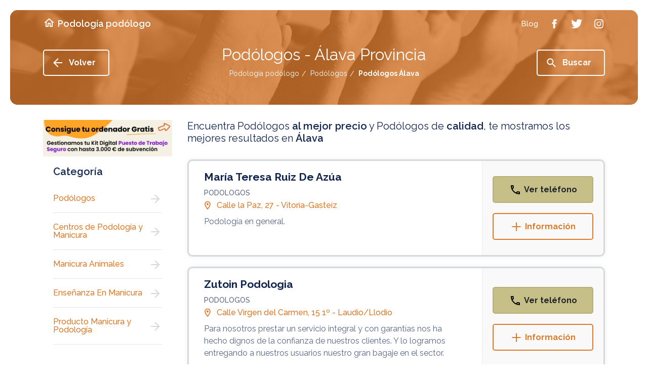

--- FILE ---
content_type: text/html; charset=UTF-8
request_url: https://www.podologia-podologo.es/c/podologos/all/alava/
body_size: 41585
content:

<!doctype html>

<html lang="es">

<head>

<!-- Didomi CMP -->

 <script type='text/javascript'>(function(){(function(e,i,o){var n=document.createElement('link');n.rel='preconnect';n.as='script';var t=document.createElement('link');t.rel='dns-prefetch';t.as='script';var r=document.createElement('script');r.id='spcloader';r.type='text/javascript';r['async']=true;r.charset='utf-8';window.didomiConfig=window.didomiConfig||{};window.didomiConfig.sdkPath=window.didomiConfig.sdkPath||o||'https://sdk.privacy-center.org/';const d=window.didomiConfig.sdkPath;var a=d+e+'/loader.js?target_type=notice&target='+i;if(window.didomiConfig&&window.didomiConfig.user){var c=window.didomiConfig.user;var s=c.country;var f=c.region;if(s){a=a+'&country='+s;if(f){a=a+'&region='+f}}}n.href=d;t.href=d;r.src=a;var m=document.getElementsByTagName('script')[0];m.parentNode.insertBefore(n,m);m.parentNode.insertBefore(t,m);m.parentNode.insertBefore(r,m)})('3115befd-b3f3-4af9-809e-b87065f7c641','BEztzpJq')})();</script>
<script type="text/javascript">
	// Didomi event listener placeholder - se configura en posthog-init files
	window.didomiEventListeners = window.didomiEventListeners || [];
</script>

<meta charset="utf-8">
<meta name="viewport" content="width=device-width, user-scalable=1.0, initial-scale=1.0, minimum-scale=1.0, maximum-scale=1.0" />
<meta http-equiv="X-UA-Compatible" content="IE=edge,chrome=1">

<!-- Chrome, Firefox OS and Opera -->

<meta name="theme-color" content="#de7927">

<!-- iOS Safari -->

<meta name="apple-mobile-web-app-capable" content="yes">
<meta name="apple-mobile-web-app-status-bar-style" content="black-translucent">


<title>Podólogos Álava Provincia</title>

<meta name="description" content="Podólogos. Servicios y profesionales en Podólogos relacionados con Podólogos Álava" />


	
	
		
						<meta name="robots" content="index,follow"/>

					
	

<link rel="stylesheet" href="https://assets.pro.v2.okabango.com/css/styles.min.css?v.0.1">
<link href="https://fonts.googleapis.com/css?family=Raleway:400,500,600,700&display=swap" rel="stylesheet">

<!-- Favicon -->

<link rel="shortcut icon" href="https://assets.pro.v2.okabango.com/favicon.ico" type="image/x-icon">
<link rel="icon" href="https://assets.pro.v2.okabango.com/favicon.ico" type="image/x-icon">

<!-- Script Target -->

<script src="https://assets.pro.v2.okabango.com/js/at.js"></script>
<script src="https://assets.pro.v2.okabango.com/js/broker.bundle-0.0.1.js"></script>

<!-- Script Target -->

<!-- Custom -->



<!-- URL Canonical -->
<link rel="canonical" href="https://www.podologia-podologo.es/c/podologos/all/alava/" />
<!-- URL Canonical -->

<!-- Custom -->



<!-- Google Tag Manager -->
<!-- Bloqueado hasta consentimiento de Didomi -->
<script id="gtm-script" type="text/plain" data-purpose="cookies,analytics">
(function(w,d,s,l,i){w[l]=w[l]||[];w[l].push({'gtm.start':
new Date().getTime(),event:'gtm.js'});var f=d.getElementsByTagName(s)[0],
j=d.createElement(s),dl=l!='dataLayer'?'&l='+l:'';j.async=true;j.src=
'https://www.googletagmanager.com/gtm.js?id='+i+dl;f.parentNode.insertBefore(j,f);
})(window,document,'script','dataLayer','GTM-P7TLJVQ');
</script>
<!-- End Google Tag Manager -->
	
<!-- Huella Omniture - 2024 -->
	

	
<!-- Fin Huella Omniture -->






	


<!-- PostHog Analytics -->
<!-- Script bloqueado hasta consentimiento - Didomi lo activa -->
<script id="posthog-script" type="text/plain" data-purpose="cookies,analytics" src="https://assets.pro.v2.okabango.com/js/posthog-init-pro.js"></script>
<script>
// Cargar PostHog solo cuando Didomi confirme consentimiento
window.didomiOnReady = window.didomiOnReady || [];
window.didomiOnReady.push(function (Didomi) {
    console.log('Didomi: Verificando estado de consentimiento para PostHog...');
    
    // Función para verificar y cargar PostHog
    function checkAndLoadPostHog() {
        if (typeof Didomi === 'undefined' || !Didomi.isConsentRequired()) {
            console.log('Didomi: Consentimiento no requerido, cargando PostHog y GTM...');
            loadPostHogScript();
            loadGTMScript();
            return;
        }
        
        // Obtener el estado completo del usuario
        var userStatus = Didomi.getUserStatus();
        console.log('Didomi: Estado completo del usuario:', userStatus);
        
        // Verificar si el usuario ha dado consentimiento para cookies/analytics
        var purposes = userStatus.purposes;
        var vendors = userStatus.vendors;
        var hasAnalyticsConsent = false;
        
        console.log('Didomi: Purposes object:', purposes);
        console.log('Didomi: Vendors object:', vendors);
        
        // Verificar purposes.consent.enabled (lo que el usuario ACEPTÓ explícitamente)
        // NO purposes.global.enabled (que son todos los propósitos configurados)
        if (purposes && purposes.consent && purposes.consent.enabled && purposes.consent.enabled.length > 0) {
            console.log('Didomi: purposes.consent.enabled:', purposes.consent.enabled);
            
            // Verificar si alguno de los propósitos ACEPTADOS es de cookies/analytics
            for (var i = 0; i < purposes.consent.enabled.length; i++) {
                var purpose = purposes.consent.enabled[i];
                console.log('Didomi: Verificando propósito aceptado:', purpose);
                
                // Buscar propósitos relacionados con analytics/medición
                // EXCLUIR 'cookies-necesarias' porque esas no requieren consentimiento
                if (purpose !== 'cookies-necesarias' && 
                    (purpose.indexOf('analitica') > -1 || 
                     purpose.indexOf('analytic') > -1 || 
                     purpose.indexOf('measure') > -1 ||
                     purpose.indexOf('performance') > -1 ||
                     purpose.indexOf('estadistica') > -1 ||
                     purpose.indexOf('medicion') > -1)) {
                    hasAnalyticsConsent = true;
                    console.log('Didomi: ✓ Encontrado propósito de análisis ACEPTADO:', purpose);
                    break;
                }
            }
            
            if (!hasAnalyticsConsent) {
                console.log('Didomi: Solo cookies necesarias aceptadas, NO hay consentimiento de análisis');
            }
        } else {
            console.log('Didomi: purposes.consent.enabled está vacío - Usuario NO ha aceptado cookies opcionales');
        }
        
        console.log('Didomi: Estado FINAL de consentimiento de análisis:', hasAnalyticsConsent);
        
        if (hasAnalyticsConsent) {
            console.log('Didomi: ✅ Usuario ha aceptado cookies de análisis - Cargando PostHog y GTM');
            loadPostHogScript();
            loadGTMScript();
        } else {
            console.log('Didomi: ❌ Usuario NO ha aceptado cookies de análisis - PostHog y GTM bloqueados');
        }
    }
    
    // Función para cargar el script de PostHog
    function loadPostHogScript() {
        var script = document.getElementById('posthog-script');
        if (script && script.type === 'text/plain') {
            var newScript = document.createElement('script');
            newScript.src = script.src;
            newScript.id = 'posthog-script-active';
            document.head.appendChild(newScript);
            console.log('Didomi: Script de PostHog cargado dinámicamente');
        }
    }
    
    // Función para cargar Google Tag Manager
    function loadGTMScript() {
        var gtmScript = document.getElementById('gtm-script');
        if (gtmScript && gtmScript.type === 'text/plain') {
            var newScript = document.createElement('script');
            newScript.innerHTML = gtmScript.innerHTML;
            newScript.id = 'gtm-script-active';
            document.head.appendChild(newScript);
            console.log('Didomi: Google Tag Manager cargado dinámicamente');
        }
    }
    
    // Verificar estado inicial
    checkAndLoadPostHog();
    
    // Escuchar cambios en el consentimiento
    Didomi.on('consent.changed', function (event) {
        console.log('Didomi: Consentimiento cambiado, re-verificando...', event);
        checkAndLoadPostHog();
    });
});
</script>
<!-- / PostHog Analytics -->

<script>

// Variable global para controlar que solo se envíe un pageview
window.posthogPageViewSent = window.posthogPageViewSent || false;

// Leer y guardar el tipo de página anterior ANTES de sobrescribirlo
var savedPreviousPageType = null;
try {
    savedPreviousPageType = sessionStorage.getItem('currentPageType');
    sessionStorage.setItem('currentPageType', DATA.pageName);
} catch(e) {}

// Función auxiliar para detectar página previa
function getPreviousPage() {
    var referrer = document.referrer;
    if (!referrer) {
        return 'direct';
    } else if (referrer.includes('/list')) {
        return 'listResultPage';
    } else if (referrer.endsWith('.es/') || referrer.endsWith('.es')) {
        return 'homePage';
    } else if (referrer.includes('/c/')) {
        return 'listResultPage';
    } else {
        var urlPattern = /_\d+(-\d+)?\/$/;
        if (urlPattern.test(referrer)) {
            if (savedPreviousPageType === 'businessProfilePageIP' || savedPreviousPageType === 'businessProfilePageIG') {
                return savedPreviousPageType;
            }
            return 'businessProfilePage';
        }
        return 'other';
    }
}

function registerPosthogEvents() {
    function waitForPosthog(callback) {
        if (typeof posthog !== 'undefined' && posthog.__loaded) {
            callback();
        } else {
            setTimeout(function() {
                waitForPosthog(callback);
            }, 100);
        }
    }

    waitForPosthog(function() {
        // Detectar si estamos en página de listado (view_list.php maneja su propio pageview)
        var isListPage = true;
		var isDetailPage = false;
		var isTagsPage = false;
		var isGlossaryPage = false;
		var isCookiesPage = false;
		var isErrorPage = false;
        
        // Solo enviar pageview si no se ha enviado antes Y no estamos en página de listado
        if (!window.posthogPageViewSent && !isListPage && !isDetailPage && !isTagsPage && !isGlossaryPage && !isCookiesPage && !isErrorPage) {
			var pageViewData = {"pageName":"listResultsPage","ChannelSite":"Pod\u00f3logos","Section":"Lista de Resultados","TypeOfDay":"Friday","UserIP":"3.147.47.42","SearchId":"podologos","SearchSpecialty":"all","numResults":19,"pageNumber":1,"SearchMode":"specialty","SearchKeyword":"Pod\u00f3logos","SearchActivity":"Pod\u00f3logos","InterpretedActivity":"","ActivityProb":"1.0","QCPositioning":"empty","QC":"QC"};
			pageViewData['previousPage'] = getPreviousPage();
            posthog.capture('$pageview', pageViewData);
            window.posthogPageViewSent = true;
        }

        safeAddEventListener('#sageBanner', 'click', function() {
            var baseData = {"pageName":"listResultsPage","ChannelSite":"Pod\u00f3logos","Section":"Lista de Resultados","TypeOfDay":"Friday","UserIP":"3.147.47.42","SearchId":"podologos","SearchSpecialty":"all","numResults":19,"pageNumber":1,"SearchMode":"specialty","SearchKeyword":"Pod\u00f3logos","SearchActivity":"Pod\u00f3logos","InterpretedActivity":"","ActivityProb":"1.0","QCPositioning":"empty","QC":"QC"};
            var clickData = Object.assign({}, baseData);
            clickData['bannerType'] = 'SAGE_BANNER';
            clickData['ClickType'] = 'SAGE_BANNER';
            clickData['pageName'] = "listResultsPage";
            posthog.capture('Click', clickData);
        });

        safeAddEventListener('#beeDigitalBanner', 'click', function() {
            var baseData = {"pageName":"listResultsPage","ChannelSite":"Pod\u00f3logos","Section":"Lista de Resultados","TypeOfDay":"Friday","UserIP":"3.147.47.42","SearchId":"podologos","SearchSpecialty":"all","numResults":19,"pageNumber":1,"SearchMode":"specialty","SearchKeyword":"Pod\u00f3logos","SearchActivity":"Pod\u00f3logos","InterpretedActivity":"","ActivityProb":"1.0","QCPositioning":"empty","QC":"QC"};
            var clickData = Object.assign({}, baseData);
            clickData['bannerType'] = 'BeeDIGITAL_BANNER';
            clickData['ClickType'] = 'BeeDIGITAL_BANNER';
            clickData['pageName'] = "listResultsPage";
            posthog.capture('Click', clickData);
        });

        safeAddEventListener('#securitasBanner', 'click', function() {
            var baseData = {"pageName":"listResultsPage","ChannelSite":"Pod\u00f3logos","Section":"Lista de Resultados","TypeOfDay":"Friday","UserIP":"3.147.47.42","SearchId":"podologos","SearchSpecialty":"all","numResults":19,"pageNumber":1,"SearchMode":"specialty","SearchKeyword":"Pod\u00f3logos","SearchActivity":"Pod\u00f3logos","InterpretedActivity":"","ActivityProb":"1.0","QCPositioning":"empty","QC":"QC"};
            var clickData = Object.assign({}, baseData);
            clickData['bannerType'] = 'Securitas_Direct';
            clickData['ClickType'] = 'Securitas_Direct';
            clickData['pageName'] = "listResultsPage";
            posthog.capture('ExternalBannerView', clickData);
        });
    });
}

registerPosthogEvents();

</script>

</head>
<body style="--theme: #de7927; --hue: 27; --sat: 73%; --light: 51%;">
			
	<!-- Google Tag Manager (noscript) -->		
	
<noscript type='text/plain' class='optanon-category-C0002'><iframe src="https://www.googletagmanager.com/ns.html?id=GTM-P7TLJVQ"

height="0" width="0" style="display:none;visibility:hidden"></iframe></noscript>
		
	<!-- End Google Tag Manager (noscript) -->
	
	<!-- ////////// SVG SPRITES ////////// -->
<svg xmlns="http://www.w3.org/2000/svg" style="display:none">
	<!-- ////////// PHONE ////////// -->
	<symbol id="icon-phone" viewBox="0 0 24 24">
		<path d="M6.54 5c.06.89.21 1.76.45 2.59l-1.2 1.2c-.41-1.2-.67-2.47-.76-3.79h1.51m9.86 12.02c.85.24 1.72.39 2.6.45v1.49c-1.32-.09-2.59-.35-3.8-.75l1.2-1.19M7.5 3H4c-.55 0-1 .45-1 1 0 9.39 7.61 17 17 17 .55 0 1-.45 1-1v-3.49c0-.55-.45-1-1-1-1.24 0-2.45-.2-3.57-.57-.1-.04-.21-.05-.31-.05-.26 0-.51.1-.71.29l-2.2 2.2c-2.83-1.45-5.15-3.76-6.59-6.59l2.2-2.2c.28-.28.36-.67.25-1.02C8.7 6.45 8.5 5.25 8.5 4c0-.55-.45-1-1-1z"/>
	</symbol>
	<!-- ////////// MORE ////////// -->
	<symbol id="icon-more" viewBox="0 0 24 24">
		<path d="M20.4 13.1h-7.3v7.3h-2.2v-7.3H3.6v-2.2h7.3V3.6h2.2v7.3h7.3V13.1z"/>
	</symbol>
	<!-- ////////// INFO ////////// -->
	<symbol id="icon-info" viewBox="0 0 24 24">
		<path d="M11 7h2v2h-2V7zM11 11h2v6h-2V11zM12 2C6.5 2 2 6.5 2 12s4.5 10 10 10 10-4.5 10-10S17.5 2 12 2zM12 20c-4.4 0-8-3.6-8-8s3.6-8 8-8 8 3.6 8 8S16.4 20 12 20z"/>
	</symbol>
	<!-- ////////// LOC ////////// -->
	<symbol id="icon-loc" viewBox="0 0 24 24">
	<path d="M12 2C8.13 2 5 5.13 5 9c0 5.25 7 13 7 13s7-7.75 7-13c0-3.87-3.13-7-7-7zM7 9c0-2.76 2.24-5 5-5s5 2.24 5 5c0 2.88-2.88 7.19-5 9.88C9.92 16.21 7 11.85 7 9z"/><circle cx="12" cy="9" r="2.5"/>
	</symbol>
	<!-- ////////// HOME ////////// -->
	<symbol id="icon-home" viewBox="0 0 24 24">
		<path d="M12 3L2 12h3v8h6v-6h2v6h6v-8h3L12 3zM17 18h-2v-6H9v6H7v-7.8l5-4.5 5 4.5V18z"/>
	</symbol>
	<!-- ////////// ARROW-LEFT ////////// -->
	<symbol id="icon-arrow-left" viewBox="0 0 24 24">
		<path d="M21 13.1H7.3l6.3 6.3L12 21l-9-9 9-9 1.6 1.6 -6.3 6.3H21V13.1z"/>
	</symbol>
	<!-- ////////// ARROW-RIGHT ////////// -->
	<symbol id="icon-arrow-right" viewBox="0 0 24 24">
		<path d="M20 12l-8 8 -1.4-1.4 5.6-5.6H4v-2h12.2l-5.6-5.6L12 4 20 12z"/>
	</symbol>
	<!-- ////////// ARROW-BOTTOM ////////// -->
	<symbol id="icon-arrow-bottom" viewBox="0 0 24 24">
		<path d="M20 12l-1.41-1.41L13 16.17V4h-2v12.17l-5.58-5.59L4 12l8 8 8-8z"/>
	</symbol>
	<!-- ////////// CLOCK ////////// -->
	<symbol id="ic-clock" viewBox="0 0 24 24">
		<path d="M12,0C5.4,0,0,5.4,0,12s5.4,12,12,12s12-5.4,12-12S18.6,0,12,0z M12,21.4c-5.2,0-9.4-4.2-9.4-9.4S6.8,2.6,12,2.6
		s9.4,4.2,9.4,9.4S17.2,21.4,12,21.4z M18.3,11.6h-5.4V5.1c0-0.5-0.4-1-1-1c-0.5,0-1,0.4-1,1v7.5c0,0.5,0.4,1,1,1h6.4
		c0.5,0,1-0.4,1-1C19.2,12.1,18.8,11.6,18.3,11.6z"/>
	</symbol>
	<!-- ////////// CLOSE ////////// -->
	<symbol id="icon-close" viewBox="0 0 24 24">
		<path d="M19 6.41L17.59 5 12 10.59 6.41 5 5 6.41 10.59 12 5 17.59 6.41 19 12 13.41 17.59 19 19 17.59 13.41 12z"/>
	</symbol>
	<!-- ////////// FACEBOOK ////////// -->
	<symbol id="icon-facebook" viewBox="0 0 24 24">
		<path d="M13.5 7.7V9h3l-0.3 3h-2.7v9H9.8v-9H7.5V9h2.2V6.5c0-2.3 1.2-3.5 3.9-3.5h2.9v3.7h-2.2C13.6 6.7 13.5 7 13.5 7.7z"/>
	</symbol>
	<!-- ////////// TWITTER ////////// -->
	<symbol id="icon-twitter" viewBox="0 0 24 24">
		<path d="M23.1 5.1c-0.6 0.9-1.4 1.7-2.3 2.4C21.1 13.9 16.3 21 7.9 21c-2.6 0-5-0.8-7-2 2.4 0.3 4.8-0.4 6.7-1.9 -2 0-3.7-1.4-4.2-3.2 0.7 0.1 1.4 0.1 2.1-0.1 -2.2-0.4-3.7-2.4-3.6-4.5 0.6 0.3 1.3 0.5 2.1 0.6 -2-1.4-2.6-4-1.4-6.1 2.2 2.7 5.6 4.6 9.4 4.7C11.2 5.7 13.3 3 16.3 3c1.3 0 2.5 0.6 3.3 1.4 1-0.2 2-0.6 2.9-1.1 -0.3 1.1-1.1 2-2 2.5C21.4 5.7 22.3 5.5 23.1 5.1z"/>
	</symbol>
	<!-- ////////// INSTAGRAM ////////// -->
	<symbol id="icon-instagram" viewBox="0 0 24 24">
		<path d="M21 8.3C20.8 5 19 3.2 15.7 3 14.8 3 14.5 3 12 3S9.2 3 8.3 3C5 3.2 3.2 5 3 8.3 3 9.2 3 9.5 3 12c0 2.5 0 2.8 0.1 3.7C3.2 19 5 20.8 8.3 21c1 0 1.3 0.1 3.7 0.1s2.8 0 3.7-0.1c3.3-0.2 5.1-2 5.2-5.2 0-1 0.1-1.3 0.1-3.7C21 9.5 21 9.2 21 8.3zM19.3 15.6c-0.1 2.4-1.3 3.6-3.7 3.7 -1 0-1.2 0.1-3.6 0.1 -2.4 0-2.7 0-3.6-0.1 -2.5-0.1-3.6-1.3-3.7-3.7 0-1-0.1-1.2-0.1-3.6 0-2.4 0-2.7 0.1-3.6 0.1-2.4 1.3-3.6 3.7-3.7 1 0 1.2-0.1 3.6-0.1s2.7 0 3.6 0.1c2.4 0.1 3.6 1.3 3.7 3.7 0 1 0.1 1.2 0.1 3.6C19.4 14.4 19.4 14.7 19.3 15.6zM17.9 7.2c0 0.6-0.5 1.1-1.1 1.1 -0.6 0-1.1-0.5-1.1-1.1s0.5-1.1 1.1-1.1C17.4 6.1 17.9 6.6 17.9 7.2zM12 7.4c-2.6 0-4.6 2.1-4.6 4.6 0 2.6 2.1 4.6 4.6 4.6 2.6 0 4.6-2.1 4.6-4.6C16.6 9.4 14.6 7.4 12 7.4zM12 15c-1.7 0-3-1.3-3-3 0-1.7 1.3-3 3-3s3 1.3 3 3C15 13.7 13.7 15 12 15z"/>
	</symbol>
	<!-- ////////// SEARCH ////////// -->
	<symbol id="icon-search" viewBox="0 0 24 24">
		<path d="M15.8 14.3H15L14.7 14c1-1.1 1.6-2.6 1.6-4.2 0-3.6-2.9-6.5-6.5-6.5 -3.6 0-6.5 2.9-6.5 6.5 0 3.6 2.9 6.5 6.5 6.5 1.6 0 3.1-0.6 4.2-1.6l0.3 0.3v0.8l5 5 1.5-1.5L15.8 14.3zM9.8 14.3c-2.5 0-4.5-2-4.5-4.5s2-4.5 4.5-4.5 4.5 2 4.5 4.5S12.2 14.3 9.8 14.3z"/>
	</symbol>
	<!-- ////////// DROPDOWN ////////// -->
	<symbol id="icon-dropdown" viewBox="0 0 24 24">
		<path d="M16.3 11.1L12 15.3l-4.3-4.3H16.3z"/>
	</symbol>
	<!-- ////////// NEXT ////////// -->
	<symbol id="icon-next" viewBox="0 0 24 24">
		<path d="M16.2 12l-6 6 -1.4-1.4 4.6-4.6L8.8 7.4 10.2 6 16.2 12z"/>
	</symbol>
	<!-- ////////// LAST ////////// -->
	<symbol id="icon-last" viewBox="0 0 24 24">
		<path d="M12 12l-6 6 -1.4-1.4L9.2 12 4.6 7.4 6 6 12 12zM13.4 6L12 7.4l4.6 4.6L12 16.6l1.4 1.4 6-6L13.4 6z"/>
	</symbol>
	<!-- ////////// PREV ////////// -->
	<symbol id="icon-prev" viewBox="0 0 24 24">
		<path d="M10.6 12l4.6 4.6L13.8 18l-6-6 6-6 1.4 1.4L10.6 12z"/>
	</symbol>
	<!-- ////////// FIRST ////////// -->
	<symbol id="icon-first" viewBox="0 0 24 24">
		<path d="M12 12l6-6 1.4 1.4L14.8 12l4.6 4.6L18 18 12 12zM10.6 18l1.4-1.4L7.4 12 12 7.4 10.6 6l-6 6L10.6 18z"/>
	</symbol>
	<!-- ////////// ROUTE ////////// -->
	<symbol id="icon-route" viewBox="0 0 24 24">
	<path d="M22.43 10.59l-9.01-9.01c-.75-.75-2.07-.76-2.83 0l-9 9c-.78.78-.78 2.04 0 2.82l9 9c.39.39.9.58 1.41.58.51 0 1.02-.19 1.41-.58l8.99-8.99c.79-.76.8-2.02.03-2.82zm-10.42 10.4l-9-9 9-9 9 9-9 9zM8 11v4h2v-3h4v2.5l3.5-3.5L14 7.5V10H9c-.55 0-1 .45-1 1z"/>
	</symbol>
	<!-- ////////// WORLD ////////// -->
	<symbol id="icon-world" viewBox="0 0 24 24">
		<path d="M12 2C6.48 2 2 6.48 2 12s4.48 10 10 10 10-4.48 10-10S17.52 2 12 2zM4 12c0-.61.08-1.21.21-1.78L8.99 15v1c0 1.1.9 2 2 2v1.93C7.06 19.43 4 16.07 4 12zm13.89 5.4c-.26-.81-1-1.4-1.9-1.4h-1v-3c0-.55-.45-1-1-1h-6v-2h2c.55 0 1-.45 1-1V7h2c1.1 0 2-.9 2-2v-.41C17.92 5.77 20 8.65 20 12c0 2.08-.81 3.98-2.11 5.4z"/>
	</symbol>
	<!-- ////////// FAV ////////// -->
	<symbol id="icon-fav" viewBox="0 0 24 24">
		<path d="M16.5 3c-1.7 0-3.4 0.8-4.5 2.1C10.9 3.8 9.2 3 7.5 3 4.4 3 2 5.4 2 8.5c0 3.8 3.4 6.9 8.5 11.5l1.5 1.3 1.5-1.3c5.1-4.7 8.5-7.8 8.5-11.5C22 5.4 19.6 3 16.5 3zM12.1 18.5L12.1 18.5h-0.2C7.1 14.2 4 11.4 4 8.5 4 6.5 5.5 5 7.5 5c1.5 0 3 1 3.6 2.4h1.9C13.5 6 15 5 16.5 5c2 0 3.5 1.5 3.5 3.5C20 11.4 16.9 14.2 12.1 18.5z"/>
	</symbol>	
	<!-- ////////// STAR ////////// -->
	<symbol id="icon-star" viewBox="0 0 24 24">
		<path d="M22 9.2l-7.2-0.6L12 2 9.2 8.6 2 9.2 7.5 14l-1.6 7 6.2-3.7 6.2 3.7 -1.6-7L22 9.2zM12 15.4l-3.8 2.3 1-4.3 -3.3-2.9 4.4-0.4 1.7-4 1.7 4 4.4 0.4 -3.3 2.9 1 4.3L12 15.4z"/>
	</symbol>	
	<!-- ////////// CHECK ////////// -->
	<symbol id="icon-check" viewBox="0 0 24 24">
		<path d="M18 9l-8 8 -4-4 1.4-1.4 2.6 2.6 6.6-6.6L18 9zM22 12c0 5.5-4.5 10-10 10S2 17.5 2 12C2 6.5 6.5 2 12 2S22 6.5 22 12zM20 12c0-4.4-3.6-8-8-8s-8 3.6-8 8c0 4.4 3.6 8 8 8S20 16.4 20 12z"/>
	</symbol>
	<!-- ////////// FILTERS ////////// -->
	<symbol id="icon-filter" viewBox="0 0 24 24">
		<path d="M10 16h4v2h-4V16zM6 13h12v-2H6V13zM3 6v2h18V6H3z"/>
	</symbol>
	
	<!-- Two-tone -->
	<symbol id="icon-fav-fill" viewBox="0 0 24 24">
		<polygon opacity="0.3" points="11.6 5.9 7.6 3.9 3.2 6.8 3.3 10.3 11.8 20.1 20.6 10.7 20.5 6.1 17.1 3.8"/>
		<path fill="currentColor" d="M16.5 3c-1.7 0-3.4 0.8-4.5 2.1C10.9 3.8 9.2 3 7.5 3 4.4 3 2 5.4 2 8.5c0 3.8 3.4 6.9 8.6 11.5l1.4 1.3 1.4-1.3c5.2-4.7 8.6-7.8 8.6-11.5C22 5.4 19.6 3 16.5 3zM12.1 18.5L12 18.6l-0.1-0.1C7.1 14.2 4 11.4 4 8.5 4 6.5 5.5 5 7.5 5c1.5 0 3 1 3.6 2.4h1.9C13.5 6 15 5 16.5 5c2 0 3.5 1.5 3.5 3.5C20 11.4 16.9 14.2 12.1 18.5z"/>
	</symbol>
	<symbol id="icon-star-fill" viewBox="0 0 24 24">
		<polygon opacity="0.3" points="12 4 9.6 9.4 4.1 9.8 8.3 13.6 6.8 19.4 11.9 16.2 16.6 19.2 15.7 13.7 19.5 9.9 14.3 9.4"/>
		<path fill="currentColor" d="M22 9.2l-7.2-0.6L12 2 9.2 8.6 2 9.2 7.5 14l-1.6 7 6.2-3.7 6.2 3.7 -1.6-7L22 9.2zM12 15.4l-3.8 2.3 1-4.3 -3.3-2.9 4.4-0.4 1.7-4 1.7 4 4.4 0.4 -3.3 2.9 1 4.3L12 15.4z"/>
	</symbol>
	<symbol id="icon-check-fill" viewBox="0 0 24 24">
		<path opacity="0.3" d="M20.7 12c0 4.8-3.9 8.7-8.7 8.7S3.3 16.8 3.3 12 7.2 3.3 12 3.3 20.7 7.2 20.7 12z"/>
		<path fill="currentColor" d="M18 9l-8 8 -4-4 1.4-1.4 2.6 2.6 6.6-6.6L18 9zM22 12c0 5.5-4.5 10-10 10S2 17.5 2 12C2 6.5 6.5 2 12 2S22 6.5 22 12zM20 12c0-4.4-3.6-8-8-8s-8 3.6-8 8c0 4.4 3.6 8 8 8S20 16.4 20 12z"/>
	</symbol>
	<symbol id="twotone-arrow-drop-down-circle" viewBox="0 0 24 24">
		<path opacity=".3" d="M12 4c-4.41 0-8 3.59-8 8s3.59 8 8 8 8-3.59 8-8-3.59-8-8-8zm0 11l-4-4h8l-4 4z"/>
		<path fill="currentColor" d="M12 2C6.48 2 2 6.48 2 12s4.48 10 10 10 10-4.48 10-10S17.52 2 12 2zm0 18c-4.41 0-8-3.59-8-8s3.59-8 8-8 8 3.59 8 8-3.59 8-8 8zm0-5l4-4H8z"/>
	</symbol>
	<symbol id="twotone-list-alt" viewBox="0 0 24 24">
		<path opacity=".3" d="M5 19h14V5H5v14zm6-12h6v2h-6V7zm0 4h6v2h-6v-2zm0 4h6v2h-6v-2zM7 7h2v2H7V7zm0 4h2v2H7v-2zm0 4h2v2H7v-2z"/>
		<path fill="currentColor" d="M11 7h6v2h-6zm0 4h6v2h-6zm0 4h6v2h-6zM7 7h2v2H7zm0 4h2v2H7zm0 4h2v2H7zM20.1 3H3.9c-.5 0-.9.4-.9.9v16.2c0 .4.4.9.9.9h16.2c.4 0 .9-.5.9-.9V3.9c0-.5-.5-.9-.9-.9zM19 19H5V5h14v14z"/>
	</symbol>
	<symbol id="twotone-location-on" viewBox="0 0 24 24">
		<path opacity=".3" d="M12 4C9.24 4 7 6.24 7 9c0 2.85 2.92 7.21 5 9.88 2.11-2.69 5-7 5-9.88 0-2.76-2.24-5-5-5zm0 7.5c-1.38 0-2.5-1.12-2.5-2.5s1.12-2.5 2.5-2.5 2.5 1.12 2.5 2.5-1.12 2.5-2.5 2.5z"/>
		<path fill="currentColor" d="M12 2C8.13 2 5 5.13 5 9c0 5.25 7 13 7 13s7-7.75 7-13c0-3.87-3.13-7-7-7zM7 9c0-2.76 2.24-5 5-5s5 2.24 5 5c0 2.88-2.88 7.19-5 9.88C9.92 16.21 7 11.85 7 9z"/>
		<circle fill="currentColor" cx="12" cy="9" r="2.5"/>
	</symbol>
</svg>	
	<main class="main">

	<!-- Cabecera -->
	<!-- ////////// HEADER ////////// -->
<header class="main-header">
    <div class="container container-lg">
        <button class="c-hamb" data-toggle="modal" data-target="#modalMenu" aria-label="Menú">
            <span class="line-tp"></span>
            <span class="line-cn"></span>
            <span class="line-bt"></span>
        </button>
        <a href="https://www.podologia-podologo.es/" class="main-header-home" title="Podología podólogo">
            <i class="ic-svg ic-white mr-5 d-none d-md-block"><svg><use xlink:href="#icon-home"/></svg></i>
                            <span class="main-header-name">Podología podólogo</span>
                    </a>
        <nav>
            <a class="main-header-nav-item" title="Blog" target="_blank" href="https://www.paginasamarillas.es/articulos/" rel="nofollow noopener" onClick="omnEnviarClickBlog()"><span>Blog</span></a>
                        <a class="main-header-nav-item" title="Facebook" target="_blank" rel="noopener" href="https://www.facebook.com/paginasamarillases/" onClick="omnEnviarClickFacebook()"><span class="ic-svg ic-white"><svg><use xlink:href="#icon-facebook"/></svg></span></a>
            <a class="main-header-nav-item" title="Twitter" target="_blank" rel="noopener" href="https://twitter.com/PagAmarillas_ES" onClick="omnEnviarClickTwitter()"><span class="ic-svg ic-white"><svg><use xlink:href="#icon-twitter"/></svg></span></a>
            <a class="main-header-nav-item" title="Instagram" target="_blank" rel="noopener" href="https://www.instagram.com/pagamarillases/" onClick="omnEnviarClickInstagram()"><span class="ic-svg ic-white"><svg><use xlink:href="#icon-instagram"/></svg></span></a>
        </nav> 
        
        <div class="header-btn-search">
                            <button type="button" role="button" data-toggle="modal" data-target="#modalSearch" aria-label="Buscar"><span class="ic-svg ic-white"><svg><use xlink:href="#icon-search"/></svg></span></button>
             
        </div> 
                
    </div>
</header>	<section class="section section-header-inner mb-10 mb-lg-30    pt-70 pb-20 pb-lg-50 " style="background-image: url('https://cms.yell.okabango.com/wp-content/uploads/2017/06/podologia-bg-main-2-1.jpg')">

    <div class="container container-lg">
        <div class="section-header-inner-btns d-flex justify-content-between align-items-center mb-sm-0 mb-md-0 mb-md-10 mb-lg-0">
            <button class="btn btn-icon btn-outline-white pl-15 btn-back" aria-label="Volver">
                <span class="ic-svg ic-white ic-20 mr-10"><svg><use xmlns:xlink="http://www.w3.org/1999/xlink" xlink:href="#icon-arrow-left"></use></svg></span>
                Volver 
            </button>
            <button class="d-none d-md-flex btn btn-icon btn-outline-white pl-15" data-toggle="modal" data-target="#modalSearch" aria-label="Buscar">
                <span class="ic-svg ic-white ic-20 mr-10"><svg><use xmlns:xlink="http://www.w3.org/1999/xlink" xlink:href="#icon-search"></use></svg></span>
                Buscar 
            </button>
                                        <button class="d-lg-none btn btn-outline-white d-flex justify-content-center" data-toggle="modal" data-target="#modalFiltersList" aria-label="Filtros"><span class="ic-svg ic-white ic-20 mr-10"><svg><use xmlns:xlink="http://www.w3.org/1999/xlink" xlink:href="#icon-filter"></use></svg></span>Filtros</button>
                        <!--
                        -->
        </div>
        <div class="d-flex flex-column align-items-center px-lg-140 w-100">
                                            <h1 class="title-page d-none d-md-block">Podólogos - Álava Provincia </h1>
                        <!-- Semilla -->
            <div class="c-breadcrumb d-none d-md-block">
    <div itemscope itemtype="http://schema.org/BreadcrumbList">
        <div class="d-inline-block" itemprop="itemListElement" itemscope itemtype="http://schema.org/ListItem">
            <a href="https://www.podologia-podologo.es" title="Podología podólogo" itemprop="item"><span itemprop="name">Podología podólogo</span><meta itemprop="position" content="1" /></a>
            <!--<span class="mx-5">/</span>-->
        </div>
        <span>
	<div itemprop="itemListElement" itemscope itemtype="http://schema.org/ListItem">
		<a href="https://www.podologia-podologo.es/c/podologos/" itemprop="item">
			<span itemprop="name">Podólogos</span>
			<meta itemprop="position" content="2" />
		</a>
		<span><i class="ic-svg ic-12"><svg><use xmlns:xlink="http://www.w3.org/1999/xlink" xlink:href="#ic-arrow-right"></use></svg></i></span>
	</div>
	<div>
		<span><strong>Podólogos Álava</strong></span>
	</div></span>
    </div>
</div>
            <!-- FIN Semilla -->
            
        </div>
    </div>
</section>




	
		<!-- END Cabecera -->

	
	<section class="mx-0 pt-md-20 pt-xl-0">
		<div class="container container-lg">

			<div class="row">
				<!-- /// SIDEBAR /// -->
				<aside class="body-aside col-md-4 col-xl-3">

					
									<div class="pb-20 text-center">

																														<a href="https://www.beedigital.es/kitdigital/puesto-de-trabajo-seguro/?utm_source=verticales&utm_campaign=CM_BANNER_KD_PS_VERT_FFEE&utm_medium=banner&pext=cm_banner_kd_ps_verticales_1" title="Supera a tu competencia" target="_blank" rel="noopener sponsored" onClick="omnEnviarClickSponsor('BEEDIGITAL_BANNER_LISTAD_SMALL')"> <img class="lazy" width="290" height="82" data-src="https://assets.pro.v2.okabango.com//images/banners/kd/banner-290x82.jpg" alt=""  /> </a>

									</div>

								
					<!-- Actividad - aka->Categorias -->
					<div class="aside-block mb-40">
    <h4 class="aside-block-title mb-15">Categoría</h4>
    <div class="aside-block-body">
                	<a class="aside-block-item" href="https://www.podologia-podologo.es/c/podologos/" title="Podólogos" class="active"><span><i>Podólogos</i></span><svg><use xlink:href="#icon-arrow-right"/></svg></a>	
                	<a class="aside-block-item" href="https://www.podologia-podologo.es/c/centros-de-podologia-y-manicura/" title="Centros de Podología y Manicura" ><span><i>Centros de Podología y Manicura</i></span><svg><use xlink:href="#icon-arrow-right"/></svg></a>	
                	<a class="aside-block-item" href="https://www.podologia-podologo.es/c/manicura-animales/" title="Manicura Animales" ><span><i>Manicura Animales</i></span><svg><use xlink:href="#icon-arrow-right"/></svg></a>	
                	<a class="aside-block-item" href="https://www.podologia-podologo.es/c/ensenanza-en-manicura/" title="Enseñanza En Manicura" ><span><i>Enseñanza En Manicura</i></span><svg><use xlink:href="#icon-arrow-right"/></svg></a>	
                	<a class="aside-block-item" href="https://www.podologia-podologo.es/c/producto-manicura-y-podologia/" title="Producto Manicura y Podología" ><span><i>Producto Manicura y Podología</i></span><svg><use xlink:href="#icon-arrow-right"/></svg></a>	
            </div>
</div> 					<!-- Servicios - aka->Especialidades -->
											<div class="aside-block mb-40">
    <h4 class="aside-block-title mb-15">Especialidad</h4>
    <div class="aside-block-body">
                	
        	        		
               	
				<a class="aside-block-item" href="https://www.podologia-podologo.es/c/podologos/ortopodologia/alava/" title="Ortopodología" ><span><i>Ortopodología</i></span><svg><use xlink:href="#icon-arrow-right"/></svg></a>
            
			        
		        	
        	        		
               	
				<a class="aside-block-item" href="https://www.podologia-podologo.es/c/podologos/podologia-deportiva/alava/" title="Podología Deportiva" ><span><i>Podología Deportiva</i></span><svg><use xlink:href="#icon-arrow-right"/></svg></a>
            
			        
		        	
        	        		
               	
				<a class="aside-block-item" href="https://www.podologia-podologo.es/c/podologos/podologia-domicilio/alava/" title="Podología Domicilio" ><span><i>Podología Domicilio</i></span><svg><use xlink:href="#icon-arrow-right"/></svg></a>
            
			        
		        	
        	        		
               	
				<a class="aside-block-item" href="https://www.podologia-podologo.es/c/podologos/podologia-infantil/alava/" title="Podología Infantil" ><span><i>Podología Infantil</i></span><svg><use xlink:href="#icon-arrow-right"/></svg></a>
            
			        
		        	
        	        		
               	
				<a class="aside-block-item" href="https://www.podologia-podologo.es/c/podologos/podologia-preventiva/alava/" title="Podología Preventiva" ><span><i>Podología Preventiva</i></span><svg><use xlink:href="#icon-arrow-right"/></svg></a>
            
			        
		        	
        	        		
               	
				<a class="aside-block-item" href="https://www.podologia-podologo.es/c/podologos/quiropodologia/alava/" title="Quiropodología" ><span><i>Quiropodología</i></span><svg><use xlink:href="#icon-arrow-right"/></svg></a>
            
			        
		    </div>
</div>										 
					<!-- Provincias -->
											<div class="aside-block mb-40" style="position: relative; z-index: 101">
    <h4 class="aside-block-title mb-15">Provincia</h4>
    <div>
        <input type="hidden" name="provincia">
        <div class="aside-block-body">
            <div class="aside-block-select js_select">
                <span>Álava</span>
                <i class="ic-svg ic-two-tone ic-24"><svg><use xlink:href="#twotone-arrow-drop-down-circle"/></svg></i>
                <div class="aside-block-select-list">
                    <i class="ic-svg ic-two-tone ic-24"><svg><use xlink:href="#twotone-arrow-drop-down-circle"/></svg></i>
                    <ul class="wrppr-scrll">            	            
                                    
                            <li><a href="https://www.podologia-podologo.es/c/podologos/all/a-coruna/" title="A Coruña" data-name="A Coruña" data-id="0">A Coruña</a></li>                
                                    
                            <li><a href="https://www.podologia-podologo.es/c/podologos/all/alava/" title="Álava" data-name="Álava" data-id="0">Álava</a></li>                
                                    
                            <li><a href="https://www.podologia-podologo.es/c/podologos/all/albacete/" title="Albacete" data-name="Albacete" data-id="0">Albacete</a></li>                
                                    
                            <li><a href="https://www.podologia-podologo.es/c/podologos/all/alicante/" title="Alicante" data-name="Alicante" data-id="0">Alicante</a></li>                
                                    
                            <li><a href="https://www.podologia-podologo.es/c/podologos/all/almeria/" title="Almería" data-name="Almería" data-id="0">Almería</a></li>                
                                    
                            <li><a href="https://www.podologia-podologo.es/c/podologos/all/asturias/" title="Asturias" data-name="Asturias" data-id="0">Asturias</a></li>                
                                    
                            <li><a href="https://www.podologia-podologo.es/c/podologos/all/avila/" title="Ávila" data-name="Ávila" data-id="0">Ávila</a></li>                
                                    
                            <li><a href="https://www.podologia-podologo.es/c/podologos/all/badajoz/" title="Badajoz" data-name="Badajoz" data-id="0">Badajoz</a></li>                
                                    
                            <li><a href="https://www.podologia-podologo.es/c/podologos/all/barcelona/" title="Barcelona" data-name="Barcelona" data-id="0">Barcelona</a></li>                
                                    
                            <li><a href="https://www.podologia-podologo.es/c/podologos/all/burgos/" title="Burgos" data-name="Burgos" data-id="0">Burgos</a></li>                
                                    
                            <li><a href="https://www.podologia-podologo.es/c/podologos/all/caceres/" title="Cáceres" data-name="Cáceres" data-id="0">Cáceres</a></li>                
                                    
                            <li><a href="https://www.podologia-podologo.es/c/podologos/all/cadiz/" title="Cádiz" data-name="Cádiz" data-id="0">Cádiz</a></li>                
                                    
                            <li><a href="https://www.podologia-podologo.es/c/podologos/all/cantabria/" title="Cantabria" data-name="Cantabria" data-id="0">Cantabria</a></li>                
                                    
                            <li><a href="https://www.podologia-podologo.es/c/podologos/all/castellon/" title="Castellón" data-name="Castellón" data-id="0">Castellón</a></li>                
                                    
                            <li><a href="https://www.podologia-podologo.es/c/podologos/all/ceuta/" title="Ceuta" data-name="Ceuta" data-id="0">Ceuta</a></li>                
                                    
                            <li><a href="https://www.podologia-podologo.es/c/podologos/all/ciudad-real/" title="Ciudad Real" data-name="Ciudad Real" data-id="0">Ciudad Real</a></li>                
                                    
                            <li><a href="https://www.podologia-podologo.es/c/podologos/all/cordoba/" title="Córdoba" data-name="Córdoba" data-id="0">Córdoba</a></li>                
                                    
                            <li><a href="https://www.podologia-podologo.es/c/podologos/all/cuenca/" title="Cuenca" data-name="Cuenca" data-id="0">Cuenca</a></li>                
                                    
                            <li><a href="https://www.podologia-podologo.es/c/podologos/all/girona/" title="Girona" data-name="Girona" data-id="0">Girona</a></li>                
                                    
                            <li><a href="https://www.podologia-podologo.es/c/podologos/all/granada/" title="Granada" data-name="Granada" data-id="0">Granada</a></li>                
                                    
                            <li><a href="https://www.podologia-podologo.es/c/podologos/all/guadalajara/" title="Guadalajara" data-name="Guadalajara" data-id="0">Guadalajara</a></li>                
                                    
                            <li><a href="https://www.podologia-podologo.es/c/podologos/all/guipuzcoa/" title="Guipúzcoa" data-name="Guipúzcoa" data-id="0">Guipúzcoa</a></li>                
                                    
                            <li><a href="https://www.podologia-podologo.es/c/podologos/all/huelva/" title="Huelva" data-name="Huelva" data-id="0">Huelva</a></li>                
                                    
                            <li><a href="https://www.podologia-podologo.es/c/podologos/all/huesca/" title="Huesca" data-name="Huesca" data-id="0">Huesca</a></li>                
                                    
                            <li><a href="https://www.podologia-podologo.es/c/podologos/all/islas-baleares/" title="Islas Baleares" data-name="Islas Baleares" data-id="0">Islas Baleares</a></li>                
                                    
                            <li><a href="https://www.podologia-podologo.es/c/podologos/all/jaen/" title="Jaén" data-name="Jaén" data-id="0">Jaén</a></li>                
                                    
                            <li><a href="https://www.podologia-podologo.es/c/podologos/all/la-rioja/" title="La Rioja" data-name="La Rioja" data-id="0">La Rioja</a></li>                
                                    
                            <li><a href="https://www.podologia-podologo.es/c/podologos/all/las-palmas/" title="Las Palmas" data-name="Las Palmas" data-id="0">Las Palmas</a></li>                
                                    
                            <li><a href="https://www.podologia-podologo.es/c/podologos/all/leon/" title="León" data-name="León" data-id="0">León</a></li>                
                                    
                            <li><a href="https://www.podologia-podologo.es/c/podologos/all/lleida/" title="Lleida" data-name="Lleida" data-id="0">Lleida</a></li>                
                                    
                            <li><a href="https://www.podologia-podologo.es/c/podologos/all/lugo/" title="Lugo" data-name="Lugo" data-id="0">Lugo</a></li>                
                                    
                            <li><a href="https://www.podologia-podologo.es/c/podologos/all/madrid/" title="Madrid" data-name="Madrid" data-id="0">Madrid</a></li>                
                                    
                            <li><a href="https://www.podologia-podologo.es/c/podologos/all/malaga/" title="Málaga" data-name="Málaga" data-id="0">Málaga</a></li>                
                                    
                            <li><a href="https://www.podologia-podologo.es/c/podologos/all/melilla/" title="Melilla" data-name="Melilla" data-id="0">Melilla</a></li>                
                                    
                            <li><a href="https://www.podologia-podologo.es/c/podologos/all/murcia/" title="Murcia" data-name="Murcia" data-id="0">Murcia</a></li>                
                                    
                            <li><a href="https://www.podologia-podologo.es/c/podologos/all/navarra/" title="Navarra" data-name="Navarra" data-id="0">Navarra</a></li>                
                                    
                            <li><a href="https://www.podologia-podologo.es/c/podologos/all/ourense/" title="Ourense" data-name="Ourense" data-id="0">Ourense</a></li>                
                                    
                            <li><a href="https://www.podologia-podologo.es/c/podologos/all/palencia/" title="Palencia" data-name="Palencia" data-id="0">Palencia</a></li>                
                                    
                            <li><a href="https://www.podologia-podologo.es/c/podologos/all/pontevedra/" title="Pontevedra" data-name="Pontevedra" data-id="0">Pontevedra</a></li>                
                                    
                            <li><a href="https://www.podologia-podologo.es/c/podologos/all/salamanca/" title="Salamanca" data-name="Salamanca" data-id="0">Salamanca</a></li>                
                                    
                            <li><a href="https://www.podologia-podologo.es/c/podologos/all/santa-cruz-de-tenerife/" title="Santa Cruz de Tenerife" data-name="Santa Cruz de Tenerife" data-id="0">Santa Cruz de Tenerife</a></li>                
                                    
                            <li><a href="https://www.podologia-podologo.es/c/podologos/all/segovia/" title="Segovia" data-name="Segovia" data-id="0">Segovia</a></li>                
                                    
                            <li><a href="https://www.podologia-podologo.es/c/podologos/all/sevilla/" title="Sevilla" data-name="Sevilla" data-id="0">Sevilla</a></li>                
                                    
                            <li><a href="https://www.podologia-podologo.es/c/podologos/all/soria/" title="Soria" data-name="Soria" data-id="0">Soria</a></li>                
                                    
                            <li><a href="https://www.podologia-podologo.es/c/podologos/all/tarragona/" title="Tarragona" data-name="Tarragona" data-id="0">Tarragona</a></li>                
                                    
                            <li><a href="https://www.podologia-podologo.es/c/podologos/all/teruel/" title="Teruel" data-name="Teruel" data-id="0">Teruel</a></li>                
                                    
                            <li><a href="https://www.podologia-podologo.es/c/podologos/all/toledo/" title="Toledo" data-name="Toledo" data-id="0">Toledo</a></li>                
                                    
                            <li><a href="https://www.podologia-podologo.es/c/podologos/all/valencia/" title="Valencia" data-name="Valencia" data-id="0">Valencia</a></li>                
                                    
                            <li><a href="https://www.podologia-podologo.es/c/podologos/all/valladolid/" title="Valladolid" data-name="Valladolid" data-id="0">Valladolid</a></li>                
                                    
                            <li><a href="https://www.podologia-podologo.es/c/podologos/all/vizcaya/" title="Vizcaya" data-name="Vizcaya" data-id="0">Vizcaya</a></li>                
                                    
                            <li><a href="https://www.podologia-podologo.es/c/podologos/all/zamora/" title="Zamora" data-name="Zamora" data-id="0">Zamora</a></li>                
                                    
                            <li><a href="https://www.podologia-podologo.es/c/podologos/all/zaragoza/" title="Zaragoza" data-name="Zaragoza" data-id="0">Zaragoza</a></li>                
                                                 
                    </ul>
                </div>
            </div>
        </div>
    </div>
</div>										<!-- Localidades -->
											<div class="aside-block mb-40" style="position: relative; z-index: 100">
    <h4 class="aside-block-title mb-15">Localidad</h4>
    <div>
        <input type="hidden" name="localidad">
        <div class="aside-block-body">
            <div class="aside-block-select js_select">
                <span>Localidad</span>
                <i class="ic-svg ic-two-tone ic-24"><svg><use xlink:href="#twotone-arrow-drop-down-circle"/></svg></i>
                <div class="aside-block-select-list">
                    <i class="ic-svg ic-two-tone ic-24"><svg><use xlink:href="#twotone-arrow-drop-down-circle"/></svg></i>
                    <ul class="wrppr-scrll">            	            
                                                    <li><a href="https://www.podologia-podologo.es/c/podologos/all/alava/vitoria-gasteiz/" title="Vitoria Gasteiz" data-name="Vitoria Gasteiz" data-id="0">Vitoria Gasteiz</a></li>
                                     
                    </ul>
                </div>
            </div>
        </div>
    </div>
</div>					
					<!-- Filtro -->
                            
											
					<!-- FIN Filtro -->

					<!-- Nube de tags -->
					<div class="aside-block mb-40">
    <h4 class="aside-block-title mb-15">Lo más buscado</h4>
    <div class="aside-block-body">
               
        	<a class="aside-block-tag" href="https://www.podologia-podologo.es/tag/callos/" title="callos">callos</a> 
               
        	<a class="aside-block-tag" href="https://www.podologia-podologo.es/tag/cirugia/" title="cirugía">cirugía</a> 
               
        	<a class="aside-block-tag" href="https://www.podologia-podologo.es/tag/clinica-del-pie/" title="clínica del pie">clínica del pie</a> 
               
        	<a class="aside-block-tag" href="https://www.podologia-podologo.es/tag/clinica-podologica/" title="Clínica podológica">Clínica podológica</a> 
               
        	<a class="aside-block-tag" href="https://www.podologia-podologo.es/tag/clinicas-podologicas/" title="CLÍNICAS PODOLÓGICAS">CLÍNICAS PODOLÓGICAS</a> 
               
        	<a class="aside-block-tag" href="https://www.podologia-podologo.es/tag/depilacion/" title="depilación">depilación</a> 
               
        	<a class="aside-block-tag" href="https://www.podologia-podologo.es/tag/durezas/" title="durezas">durezas</a> 
               
        	<a class="aside-block-tag" href="https://www.podologia-podologo.es/tag/estetica/" title="estética">estética</a> 
               
        	<a class="aside-block-tag" href="https://www.podologia-podologo.es/tag/fisioterapia/" title="Fisioterapia">Fisioterapia</a> 
               
        	<a class="aside-block-tag" href="https://www.podologia-podologo.es/tag/manicura/" title="MANICURA">MANICURA</a> 
               
        	<a class="aside-block-tag" href="https://www.podologia-podologo.es/tag/papilomas/" title="papilomas">papilomas</a> 
               
        	<a class="aside-block-tag" href="https://www.podologia-podologo.es/tag/pedicura/" title="pedicura">pedicura</a> 
               
        	<a class="aside-block-tag" href="https://www.podologia-podologo.es/tag/pie-diabetico/" title="pie diabético">pie diabético</a> 
               
        	<a class="aside-block-tag" href="https://www.podologia-podologo.es/tag/plantillas/" title="plantillas">plantillas</a> 
               
        	<a class="aside-block-tag" href="https://www.podologia-podologo.es/tag/podologa/" title="PODOLOGA">PODOLOGA</a> 
               
        	<a class="aside-block-tag" href="https://www.podologia-podologo.es/tag/podologia/" title="podología">podología</a> 
               
        	<a class="aside-block-tag" href="https://www.podologia-podologo.es/tag/podologia-en-general/" title="Podología en general">Podología en general</a> 
               
        	<a class="aside-block-tag" href="https://www.podologia-podologo.es/tag/podologo/" title="Podólogo">Podólogo</a> 
               
        	<a class="aside-block-tag" href="https://www.podologia-podologo.es/tag/podologos/" title="podólogos">podólogos</a> 
               
        	<a class="aside-block-tag" href="https://www.podologia-podologo.es/tag/unas-encarnadas/" title="uñas encarnadas">uñas encarnadas</a> 
            </div>
</div>
					
									<!-- <div class="pb-20 text-center">

										<a href="" title="" target="_blank" rel="nofollow noopener sponsored" onClick="omnEnviarClickVCO('BEEDIGITAL_BANNER_LISTAD_LARGE')"> <img class="lazy" width="160" height="600" data-src="https://assets.pro.v2.okabango.com//images/banners/kd/banner-290x82.jpg" alt="" /> </a>
				
									</div> -->

								
									<div class="pb-20 text-center">

																														<a href="https://www.beedigital.es/kitdigital/puesto-de-trabajo-seguro/?utm_source=verticales&utm_campaign=CM_BANNER_KD_PS_VERT_FFEE&utm_medium=banner&pext=cm_banner_kd_ps_verticales_1" title="Kit Digital" target="_blank" rel="noopener sponsored" onClick="omnEnviarClickSponsor('BEEDIGITAL_BANNER_LISTAD_LARGE')"> <img class="lazy" width="160" height="600" data-src="https://assets.pro.v2.okabango.com//images/banners/kd/banner-160x600.jpg"  alt="" /> </a>

									</div>

								
				</aside>

				<section class="body-main col col-xl-9 mt-15 mt-md-0">
					<p class="adv-list-title mb-15 mb-md-30 text-left">Encuentra Podólogos <strong>al mejor precio</strong> y Podólogos de <strong>calidad</strong>, te mostramos los mejores resultados en <strong>Álava</strong></p>

					
					
								

						<!-- Resultados -->

						<ol class="adv-list-container">
							
														
																												
							
								<!-- Variables Omniture -->

								
								

								<!-- Fin Variables Omniture -->

								<!-- Anuncios destacados -->				
																	<li class="promoted adv-item mb-10 mb-md-20 no-img-card " itemprop="itemListElement" itemscope="itemscope" itemtype="http://schema.org/LocalBusiness">
    <div class="adv-item-lft">
		<h2 class="adv-item-lft-title" itemprop="name">
			            						<a href="https://www.podologia-podologo.es/maria-teresa-ruiz-de-azua_m8exbrEU9p/" onClick="omnEnviarClickNombre(1,0)" title="María Teresa Ruiz De Azúa" class="txt-primary" itemprop="url">María Teresa Ruiz De Azúa</a>
				            		</h2>
		        <div class="adv-item-lft-data">
            <span class="adv-item-lft-cat">PODOLOGOS</span>
			
							<span class="adv-item-lft-loc">
                <span class="ic-svg ic-primary ic-20"><svg><use xlink:href="#icon-loc"/></svg></span>
								<span itemprop="address">
										Calle la Paz, 27 - Vitoria-Gasteiz								</span>
			</span>
				
			
					</div>

        <p class="adv-item-lft-abst">Podología en general.</p>
    </div>          
    <div class="adv-item-rgt">
        <div>
                        						<a href="https://www.podologia-podologo.es/maria-teresa-ruiz-de-azua_m8exbrEU9p/" onClick="omnEnviarClickVerFicha(1,0)" title="Información" class="cta-info btn btn-outline-primary btn-block btn-icon info-btn c-loading">
						<span class="lnc-label">
							<span class="more-icon ic-svg"><svg><use xlink:href="#icon-more"/></svg></span>
							<span class="copy-text">Información</span>
							<span class="arrow-icon ic-svg"><svg><use xlink:href="#icon-arrow-right"/></svg></span>
						</span>
						<span class="lnc-spinner"></span>
					</a>
				            
							<button class="cta-phone cta-phone-desktop btn btn-gold btn-block btn-icon desktop-phone" onClick="omnEnviarClickTelefono(1,0)" aria-label="Ver teléfono">
					<span class="phone-icon ic-svg"><svg><use xlink:href="#icon-phone"/></svg></span> 
					<span class="copy-text shown">Ver teléfono</span>
					<span class="copy-number hidden" itemprop="telephone">945256909</span>
				</button>
						
							<a href="tel://945256909" title="Llamar" class="cta-phone cta-phone-mobile btn btn-gold btn-block btn-icon mobile-phone" onClick="omnEnviarClickTelefono(1,0)">
					<span class="phone-icon ic-svg"><svg><use xlink:href="#icon-phone"/></svg></span>
					<span class="copy-text">Llamar</span>
				</a>
			        </div>
    </div>
</li>																<!-- FIN Anuncios destacados -->

								<!-- Anunciantes normales -->
																<!-- FIN Anunciantes Normales -->

								
							
								<!-- Variables Omniture -->

								
								

								<!-- Fin Variables Omniture -->

								<!-- Anuncios destacados -->				
																	<li class="promoted adv-item mb-10 mb-md-20 no-img-card " itemprop="itemListElement" itemscope="itemscope" itemtype="http://schema.org/LocalBusiness">
    <div class="adv-item-lft">
		<h2 class="adv-item-lft-title" itemprop="name">
			            						<a href="https://www.podologia-podologo.es/zutoin-podologia_233412097-000000001/" onClick="omnEnviarClickNombre(2,1)" title="Zutoin Podologia" class="txt-primary" itemprop="url">Zutoin Podologia</a>
				            		</h2>
		        <div class="adv-item-lft-data">
            <span class="adv-item-lft-cat">PODOLOGOS</span>
			
							<span class="adv-item-lft-loc">
                <span class="ic-svg ic-primary ic-20"><svg><use xlink:href="#icon-loc"/></svg></span>
								<span itemprop="address">
										Calle Virgen del Carmen, 15 1º - Laudio/Llodio								</span>
			</span>
				
			
					</div>

        <p class="adv-item-lft-abst">Para nosotros prestar un servicio integral y con garantías nos ha hecho dignos de la confianza de nuestros clientes. Y lo logramos entregando a nuestros usuarios nuestro gran bagaje en el sector.</p>
    </div>          
    <div class="adv-item-rgt">
        <div>
                        						<a href="https://www.podologia-podologo.es/zutoin-podologia_233412097-000000001/" onClick="omnEnviarClickVerFicha(2,1)" title="Información" class="cta-info btn btn-outline-primary btn-block btn-icon info-btn c-loading">
						<span class="lnc-label">
							<span class="more-icon ic-svg"><svg><use xlink:href="#icon-more"/></svg></span>
							<span class="copy-text">Información</span>
							<span class="arrow-icon ic-svg"><svg><use xlink:href="#icon-arrow-right"/></svg></span>
						</span>
						<span class="lnc-spinner"></span>
					</a>
				            
							<button class="cta-phone cta-phone-desktop btn btn-gold btn-block btn-icon desktop-phone" onClick="omnEnviarClickTelefono(2,1)" aria-label="Ver teléfono">
					<span class="phone-icon ic-svg"><svg><use xlink:href="#icon-phone"/></svg></span> 
					<span class="copy-text shown">Ver teléfono</span>
					<span class="copy-number hidden" itemprop="telephone">+34946725257</span>
				</button>
						
							<a href="tel://+34946725257" title="Llamar" class="cta-phone cta-phone-mobile btn btn-gold btn-block btn-icon mobile-phone" onClick="omnEnviarClickTelefono(2,1)">
					<span class="phone-icon ic-svg"><svg><use xlink:href="#icon-phone"/></svg></span>
					<span class="copy-text">Llamar</span>
				</a>
			        </div>
    </div>
</li>																<!-- FIN Anuncios destacados -->

								<!-- Anunciantes normales -->
																<!-- FIN Anunciantes Normales -->

								
							
								<!-- Variables Omniture -->

								
								

								<!-- Fin Variables Omniture -->

								<!-- Anuncios destacados -->				
																	<li class="promoted adv-item mb-10 mb-md-20 no-img-card " itemprop="itemListElement" itemscope="itemscope" itemtype="http://schema.org/LocalBusiness">
    <div class="adv-item-lft">
		<h2 class="adv-item-lft-title" itemprop="name">
			            						<a href="https://www.podologia-podologo.es/podologia-gasteiz_197271075-000000001/" onClick="omnEnviarClickNombre(3,2)" title="Podología Gastéiz" class="txt-primary" itemprop="url">Podología Gastéiz</a>
				            		</h2>
		        <div class="adv-item-lft-data">
            <span class="adv-item-lft-cat">PODOLOGOS</span>
			
							<span class="adv-item-lft-loc">
                <span class="ic-svg ic-primary ic-20"><svg><use xlink:href="#icon-loc"/></svg></span>
								<span itemprop="address">
										Calle Guatemala, 2 BAJO - Vitoria-Gasteiz								</span>
			</span>
				
			
					</div>

        <p class="adv-item-lft-abst">PODÓLOGO SILVIA IGOROIN SANDOVAL -  Nº Colegiada 159 - R.P.S. 202 / 08</p>
    </div>          
    <div class="adv-item-rgt">
        <div>
                        						<a href="https://www.podologia-podologo.es/podologia-gasteiz_197271075-000000001/" onClick="omnEnviarClickVerFicha(3,2)" title="Información" class="cta-info btn btn-outline-primary btn-block btn-icon info-btn c-loading">
						<span class="lnc-label">
							<span class="more-icon ic-svg"><svg><use xlink:href="#icon-more"/></svg></span>
							<span class="copy-text">Información</span>
							<span class="arrow-icon ic-svg"><svg><use xlink:href="#icon-arrow-right"/></svg></span>
						</span>
						<span class="lnc-spinner"></span>
					</a>
				            
							<button class="cta-phone cta-phone-desktop btn btn-gold btn-block btn-icon desktop-phone" onClick="omnEnviarClickTelefono(3,2)" aria-label="Ver teléfono">
					<span class="phone-icon ic-svg"><svg><use xlink:href="#icon-phone"/></svg></span> 
					<span class="copy-text shown">Ver teléfono</span>
					<span class="copy-number hidden" itemprop="telephone">945252622</span>
				</button>
						
							<a href="tel://945252622" title="Llamar" class="cta-phone cta-phone-mobile btn btn-gold btn-block btn-icon mobile-phone" onClick="omnEnviarClickTelefono(3,2)">
					<span class="phone-icon ic-svg"><svg><use xlink:href="#icon-phone"/></svg></span>
					<span class="copy-text">Llamar</span>
				</a>
			        </div>
    </div>
</li>																<!-- FIN Anuncios destacados -->

								<!-- Anunciantes normales -->
																<!-- FIN Anunciantes Normales -->

								
							
								<!-- Variables Omniture -->

								
								

								<!-- Fin Variables Omniture -->

								<!-- Anuncios destacados -->				
																	<li class="promoted adv-item mb-10 mb-md-20  " itemprop="itemListElement" itemscope="itemscope" itemtype="http://schema.org/LocalBusiness">
    <div class="adv-item-lft">
		<h2 class="adv-item-lft-title" itemprop="name">
			            						<a href="https://www.podologia-podologo.es/podologo-inaki-berrueta-saez-de-asteasu_003717410-000000001/" onClick="omnEnviarClickNombre(4,3)" title="Podólogo Iñaki Berrueta Saez De Asteasu" class="txt-primary" itemprop="url">Podólogo Iñaki Berrueta Saez De Asteasu</a>
				            		</h2>
		        	<img class="adv-item-lft-img lazy" data-src="https://multimedia.paginasamarillas.es/adsContentSrv/3717410-1-l0gx6SX6Ct/9ba787d4-e93b-47df-9080-f98503618818/InakiBerruetaSaezDeAsteasu.jpg" alt="Podólogo Iñaki Berrueta Saez De Asteasu">
			<meta itemprop="image" content="https://multimedia.paginasamarillas.es/adsContentSrv/3717410-1-l0gx6SX6Ct/9ba787d4-e93b-47df-9080-f98503618818/InakiBerruetaSaezDeAsteasu.jpg" />
		        <div class="adv-item-lft-data">
            <span class="adv-item-lft-cat">PODOLOGOS</span>
			
							<span class="adv-item-lft-loc">
                <span class="ic-svg ic-primary ic-20"><svg><use xlink:href="#icon-loc"/></svg></span>
								<span itemprop="address">
										Calle Paz, 11 1-DCHA - Vitoria-Gasteiz								</span>
			</span>
				
			
					</div>

        <p class="adv-item-lft-abst">En la consulta del Podólogo Iñaki Berrueta Sáez de Asteasu encontrará un servicio de calidad en atención podológica. Trabajamos con podólogos expertos en ortopodología. Contamos con una amplia trayectoria en el sector.
Le esperamos.</p>
    </div>          
    <div class="adv-item-rgt">
        <div>
                        						<a href="https://www.podologia-podologo.es/podologo-inaki-berrueta-saez-de-asteasu_003717410-000000001/" onClick="omnEnviarClickVerFicha(4,3)" title="Información" class="cta-info btn btn-outline-primary btn-block btn-icon info-btn c-loading">
						<span class="lnc-label">
							<span class="more-icon ic-svg"><svg><use xlink:href="#icon-more"/></svg></span>
							<span class="copy-text">Información</span>
							<span class="arrow-icon ic-svg"><svg><use xlink:href="#icon-arrow-right"/></svg></span>
						</span>
						<span class="lnc-spinner"></span>
					</a>
				            
							<button class="cta-phone cta-phone-desktop btn btn-gold btn-block btn-icon desktop-phone" onClick="omnEnviarClickTelefono(4,3)" aria-label="Ver teléfono">
					<span class="phone-icon ic-svg"><svg><use xlink:href="#icon-phone"/></svg></span> 
					<span class="copy-text shown">Ver teléfono</span>
					<span class="copy-number hidden" itemprop="telephone">945147577</span>
				</button>
						
							<a href="tel://945147577" title="Llamar" class="cta-phone cta-phone-mobile btn btn-gold btn-block btn-icon mobile-phone" onClick="omnEnviarClickTelefono(4,3)">
					<span class="phone-icon ic-svg"><svg><use xlink:href="#icon-phone"/></svg></span>
					<span class="copy-text">Llamar</span>
				</a>
			        </div>
    </div>
</li>																<!-- FIN Anuncios destacados -->

								<!-- Anunciantes normales -->
																<!-- FIN Anunciantes Normales -->

								
							
								<!-- Variables Omniture -->

								
								

								<!-- Fin Variables Omniture -->

								<!-- Anuncios destacados -->				
																	<li class="promoted adv-item mb-10 mb-md-20 no-img-card " itemprop="itemListElement" itemscope="itemscope" itemtype="http://schema.org/LocalBusiness">
    <div class="adv-item-lft">
		<h2 class="adv-item-lft-title" itemprop="name">
			            						<a href="https://www.podologia-podologo.es/clinica-podologica-lola-perez-de-anda-mas_217242726-000000001/" onClick="omnEnviarClickNombre(5,4)" title="Clinica Podológica Lola Perez De Anda Mas" class="txt-primary" itemprop="url">Clinica Podológica Lola Perez De Anda Mas</a>
				            		</h2>
		        <div class="adv-item-lft-data">
            <span class="adv-item-lft-cat">PODOLOGOS</span>
			
							<span class="adv-item-lft-loc">
                <span class="ic-svg ic-primary ic-20"><svg><use xlink:href="#icon-loc"/></svg></span>
								<span itemprop="address">
										Calle Ramon Ortiz de Zarate, 17 1° INTERIOR DERECHA - Vitoria-Gasteiz								</span>
			</span>
				
			
					</div>

        <p class="adv-item-lft-abst">TRATAMIENTO INTEGRAL DEL PIE: UÑAS CLAVADAS,PAPILOMAS,VERUGAS,ESPOLONES,FASCITIS PLANTARES
PLANTILLAS Y PRÓTESIS DIGITALES. TRATAMIENTOS LÁSER.</p>
    </div>          
    <div class="adv-item-rgt">
        <div>
                        						<a href="https://www.podologia-podologo.es/clinica-podologica-lola-perez-de-anda-mas_217242726-000000001/" onClick="omnEnviarClickVerFicha(5,4)" title="Información" class="cta-info btn btn-outline-primary btn-block btn-icon info-btn c-loading">
						<span class="lnc-label">
							<span class="more-icon ic-svg"><svg><use xlink:href="#icon-more"/></svg></span>
							<span class="copy-text">Información</span>
							<span class="arrow-icon ic-svg"><svg><use xlink:href="#icon-arrow-right"/></svg></span>
						</span>
						<span class="lnc-spinner"></span>
					</a>
				            
							<button class="cta-phone cta-phone-desktop btn btn-gold btn-block btn-icon desktop-phone" onClick="omnEnviarClickTelefono(5,4)" aria-label="Ver teléfono">
					<span class="phone-icon ic-svg"><svg><use xlink:href="#icon-phone"/></svg></span> 
					<span class="copy-text shown">Ver teléfono</span>
					<span class="copy-number hidden" itemprop="telephone">945254754</span>
				</button>
						
							<a href="tel://945254754" title="Llamar" class="cta-phone cta-phone-mobile btn btn-gold btn-block btn-icon mobile-phone" onClick="omnEnviarClickTelefono(5,4)">
					<span class="phone-icon ic-svg"><svg><use xlink:href="#icon-phone"/></svg></span>
					<span class="copy-text">Llamar</span>
				</a>
			        </div>
    </div>
</li>																<!-- FIN Anuncios destacados -->

								<!-- Anunciantes normales -->
																<!-- FIN Anunciantes Normales -->

								
							
								<!-- Variables Omniture -->

								
								

								<!-- Fin Variables Omniture -->

								<!-- Anuncios destacados -->				
																	<li class="promoted adv-item mb-10 mb-md-20  " itemprop="itemListElement" itemscope="itemscope" itemtype="http://schema.org/LocalBusiness">
    <div class="adv-item-lft">
		<h2 class="adv-item-lft-title" itemprop="name">
			            						<a href="https://www.podologia-podologo.es/podologia-la-salud_017280678-000000003/" onClick="omnEnviarClickNombre(6,5)" title="Podología La Salud" class="txt-primary" itemprop="url">Podología La Salud</a>
				            		</h2>
		        	<img class="adv-item-lft-img lazy" data-src="https://multimedia.paginasamarillas.es/adsContentSrv/17280678-1-5rpZDKXQVg/d791aba9-0215-4cdc-bc2c-8ecbcaa84217/podologialasaludlogo.png" alt="Podología La Salud">
			<meta itemprop="image" content="https://multimedia.paginasamarillas.es/adsContentSrv/17280678-1-5rpZDKXQVg/d791aba9-0215-4cdc-bc2c-8ecbcaa84217/podologialasaludlogo.png" />
		        <div class="adv-item-lft-data">
            <span class="adv-item-lft-cat">PODOLOGOS</span>
			
							<span class="adv-item-lft-loc">
                <span class="ic-svg ic-primary ic-20"><svg><use xlink:href="#icon-loc"/></svg></span>
								<span itemprop="address">
										Calle General Álava, 7 Bajo (Galería Itaca) - Vitoria-Gasteiz								</span>
			</span>
				
			
					</div>

        <p class="adv-item-lft-abst">Especialistas en tratamientos del PIE
Estudio biomecánico del pie - Plantillas
Infantil y Adultos - Podología deportiva...</p>
    </div>          
    <div class="adv-item-rgt">
        <div>
                        						<a href="https://www.podologia-podologo.es/podologia-la-salud_017280678-000000003/" onClick="omnEnviarClickVerFicha(6,5)" title="Información" class="cta-info btn btn-outline-primary btn-block btn-icon info-btn c-loading">
						<span class="lnc-label">
							<span class="more-icon ic-svg"><svg><use xlink:href="#icon-more"/></svg></span>
							<span class="copy-text">Información</span>
							<span class="arrow-icon ic-svg"><svg><use xlink:href="#icon-arrow-right"/></svg></span>
						</span>
						<span class="lnc-spinner"></span>
					</a>
				            
							<button class="cta-phone cta-phone-desktop btn btn-gold btn-block btn-icon desktop-phone" onClick="omnEnviarClickTelefono(6,5)" aria-label="Ver teléfono">
					<span class="phone-icon ic-svg"><svg><use xlink:href="#icon-phone"/></svg></span> 
					<span class="copy-text shown">Ver teléfono</span>
					<span class="copy-number hidden" itemprop="telephone">945141530</span>
				</button>
						
							<a href="tel://945141530" title="Llamar" class="cta-phone cta-phone-mobile btn btn-gold btn-block btn-icon mobile-phone" onClick="omnEnviarClickTelefono(6,5)">
					<span class="phone-icon ic-svg"><svg><use xlink:href="#icon-phone"/></svg></span>
					<span class="copy-text">Llamar</span>
				</a>
			        </div>
    </div>
</li>																<!-- FIN Anuncios destacados -->

								<!-- Anunciantes normales -->
																<!-- FIN Anunciantes Normales -->

								
							
								<!-- Variables Omniture -->

								
								

								<!-- Fin Variables Omniture -->

								<!-- Anuncios destacados -->				
																<!-- FIN Anuncios destacados -->

								<!-- Anunciantes normales -->
																	<li class="adv-item mb-10 mb-md-20 no-img-card" itemprop="itemListElement" itemscope="itemscope" itemtype="http://schema.org/LocalBusiness">
    <div class="adv-item-lft">
		<h2 class="adv-item-lft-title" itemprop="name">
			            						<a href="https://www.podologia-podologo.es/sandra-burcio-clinica-podologica_234357028-000000001/" onClick="omnEnviarClickNombre(7,6)" title="Sandra Burcio Clínica Podológica" class="txt-primary" itemprop="url">Sandra Burcio Clínica Podológica</a>
				            		</h2>
		        <div class="adv-item-lft-data">
            <span class="adv-item-lft-cat">PODOLOGOS</span>
            				<span class="adv-item-lft-loc">
                <span class="ic-svg ic-primary ic-20"><svg><use xlink:href="#icon-loc"/></svg></span>
								<span itemprop="address">
										Calle Portal de Legutiano, 22 bajo 2 - Vitoria-Gasteiz								</span>
			</span>
						   
		</div>
        <p class="adv-item-lft-abst"></p>
    </div>          
    <div class="adv-item-rgt">
        <div>
                        						<a href="https://www.podologia-podologo.es/sandra-burcio-clinica-podologica_234357028-000000001/" onClick="omnEnviarClickVerFicha(7,6)" title="Información" class="cta-info btn btn-outline-primary btn-block btn-icon info-btn c-loading">
						<span class="lnc-label">
							<span class="more-icon ic-svg"><svg><use xlink:href="#icon-more"/></svg></span>
							<span class="copy-text">Información</span>
							<span class="arrow-icon ic-svg"><svg><use xlink:href="#icon-arrow-right"/></svg></span>
						</span>
						<span class="lnc-spinner"></span>
					</a>
				            
							<button class="cta-phone cta-phone-desktop btn btn-gold btn-block btn-icon desktop-phone" onClick="omnEnviarClickTelefono(7,6)" aria-label="Ver teléfono">
					<span class="phone-icon ic-svg"><svg><use xlink:href="#icon-phone"/></svg></span> 
					<span class="copy-text shown">Ver teléfono</span>
					<span class="copy-number hidden" itemprop="telephone">945096284</span>
				</button>
						
							<a href="tel://945096284" title="Llamar" class="cta-phone cta-phone-mobile btn btn-gold btn-block btn-icon mobile-phone" onClick="omnEnviarClickTelefono(7,6)">
					<span class="phone-icon ic-svg"><svg><use xlink:href="#icon-phone"/></svg></span>
					<span class="copy-text">Llamar</span>
				</a>
						
            
        </div>
    </div>
</li>																<!-- FIN Anunciantes Normales -->

								
							
								<!-- Variables Omniture -->

								
								

								<!-- Fin Variables Omniture -->

								<!-- Anuncios destacados -->				
																<!-- FIN Anuncios destacados -->

								<!-- Anunciantes normales -->
																	<li class="adv-item mb-10 mb-md-20 " itemprop="itemListElement" itemscope="itemscope" itemtype="http://schema.org/LocalBusiness">
    <div class="adv-item-lft">
		<h2 class="adv-item-lft-title" itemprop="name">
			            						<a href="https://www.podologia-podologo.es/nekane-saez-de-valluerca_018825695-000000001/" onClick="omnEnviarClickNombre(8,7)" title="Nekane Sáez De Valluerca" class="txt-primary" itemprop="url">Nekane Sáez De Valluerca</a>
				            		</h2>
					<img class="adv-item-lft-img lazy" data-src="https://multimedia.paginasamarillas.es/adsContentSrv/18825695-1-yRuBcqZHHD/b344f41a-4f27-4fe7-a8f2-f62fda3bc4a2/logopodolo.jpg" alt="Nekane Sáez De Valluerca">
			<meta itemprop="image" content="https://multimedia.paginasamarillas.es/adsContentSrv/18825695-1-yRuBcqZHHD/b344f41a-4f27-4fe7-a8f2-f62fda3bc4a2/logopodolo.jpg" />
		        <div class="adv-item-lft-data">
            <span class="adv-item-lft-cat">PODOLOGOS</span>
            				<span class="adv-item-lft-loc">
                <span class="ic-svg ic-primary ic-20"><svg><use xlink:href="#icon-loc"/></svg></span>
								<span itemprop="address">
										Calle Fundadora de las Siervas de Jesús, 33 BAJO-IZDA - Vitoria-Gasteiz								</span>
			</span>
						   
		</div>
        <p class="adv-item-lft-abst">Tratamiento para las afecciones del pie: callosidades, uñas encarnadas, papilomas...
Servicio a Domicilio.Disponemos de plantillas ortopédicas. 
Podología deportiva, fisioterapia del pie, estudio biomecánico de la marcha.</p>
    </div>          
    <div class="adv-item-rgt">
        <div>
                        						<a href="https://www.podologia-podologo.es/nekane-saez-de-valluerca_018825695-000000001/" onClick="omnEnviarClickVerFicha(8,7)" title="Información" class="cta-info btn btn-outline-primary btn-block btn-icon info-btn c-loading">
						<span class="lnc-label">
							<span class="more-icon ic-svg"><svg><use xlink:href="#icon-more"/></svg></span>
							<span class="copy-text">Información</span>
							<span class="arrow-icon ic-svg"><svg><use xlink:href="#icon-arrow-right"/></svg></span>
						</span>
						<span class="lnc-spinner"></span>
					</a>
				            
							<button class="cta-phone cta-phone-desktop btn btn-gold btn-block btn-icon desktop-phone" onClick="omnEnviarClickTelefono(8,7)" aria-label="Ver teléfono">
					<span class="phone-icon ic-svg"><svg><use xlink:href="#icon-phone"/></svg></span> 
					<span class="copy-text shown">Ver teléfono</span>
					<span class="copy-number hidden" itemprop="telephone">945120203</span>
				</button>
						
							<a href="tel://945120203" title="Llamar" class="cta-phone cta-phone-mobile btn btn-gold btn-block btn-icon mobile-phone" onClick="omnEnviarClickTelefono(8,7)">
					<span class="phone-icon ic-svg"><svg><use xlink:href="#icon-phone"/></svg></span>
					<span class="copy-text">Llamar</span>
				</a>
						
            
        </div>
    </div>
</li>																<!-- FIN Anunciantes Normales -->

								
							
								<!-- Variables Omniture -->

								
								

								<!-- Fin Variables Omniture -->

								<!-- Anuncios destacados -->				
																<!-- FIN Anuncios destacados -->

								<!-- Anunciantes normales -->
																	<li class="adv-item mb-10 mb-md-20 no-img-card" itemprop="itemListElement" itemscope="itemscope" itemtype="http://schema.org/LocalBusiness">
    <div class="adv-item-lft">
		<h2 class="adv-item-lft-title" itemprop="name">
			            						<a href="https://www.podologia-podologo.es/araba-clinica-del-pie-sl_222626509-000000001/" onClick="omnEnviarClickNombre(9,8)" title="ARABA CLINICA DEL PIE S.L." class="txt-primary" itemprop="url">ARABA CLINICA DEL PIE S.L.</a>
				            		</h2>
		        <div class="adv-item-lft-data">
            <span class="adv-item-lft-cat">PODOLOGOS</span>
            				<span class="adv-item-lft-loc">
                <span class="ic-svg ic-primary ic-20"><svg><use xlink:href="#icon-loc"/></svg></span>
								<span itemprop="address">
										Calle El Prado, 6 2;IZDA - Vitoria-Gasteiz								</span>
			</span>
						   
		</div>
        <p class="adv-item-lft-abst"></p>
    </div>          
    <div class="adv-item-rgt">
        <div>
                        						<a href="https://www.podologia-podologo.es/araba-clinica-del-pie-sl_222626509-000000001/" onClick="omnEnviarClickVerFicha(9,8)" title="Información" class="cta-info btn btn-outline-primary btn-block btn-icon info-btn c-loading">
						<span class="lnc-label">
							<span class="more-icon ic-svg"><svg><use xlink:href="#icon-more"/></svg></span>
							<span class="copy-text">Información</span>
							<span class="arrow-icon ic-svg"><svg><use xlink:href="#icon-arrow-right"/></svg></span>
						</span>
						<span class="lnc-spinner"></span>
					</a>
				            
							<button class="cta-phone cta-phone-desktop btn btn-gold btn-block btn-icon desktop-phone" onClick="omnEnviarClickTelefono(9,8)" aria-label="Ver teléfono">
					<span class="phone-icon ic-svg"><svg><use xlink:href="#icon-phone"/></svg></span> 
					<span class="copy-text shown">Ver teléfono</span>
					<span class="copy-number hidden" itemprop="telephone">945205981</span>
				</button>
						
							<a href="tel://945205981" title="Llamar" class="cta-phone cta-phone-mobile btn btn-gold btn-block btn-icon mobile-phone" onClick="omnEnviarClickTelefono(9,8)">
					<span class="phone-icon ic-svg"><svg><use xlink:href="#icon-phone"/></svg></span>
					<span class="copy-text">Llamar</span>
				</a>
						
            
        </div>
    </div>
</li>																<!-- FIN Anunciantes Normales -->

								
							
								<!-- Variables Omniture -->

								
								

								<!-- Fin Variables Omniture -->

								<!-- Anuncios destacados -->				
																<!-- FIN Anuncios destacados -->

								<!-- Anunciantes normales -->
																	<li class="adv-item mb-10 mb-md-20 no-img-card" itemprop="itemListElement" itemscope="itemscope" itemtype="http://schema.org/LocalBusiness">
    <div class="adv-item-lft">
		<h2 class="adv-item-lft-title" itemprop="name">
			            						<a href="https://www.podologia-podologo.es/podoactiva-vitoria_236231338-000000001/" onClick="omnEnviarClickNombre(10,9)" title="Podoactiva Vitoria" class="txt-primary" itemprop="url">Podoactiva Vitoria</a>
				            		</h2>
		        <div class="adv-item-lft-data">
            <span class="adv-item-lft-cat">PODOLOGOS</span>
            				<span class="adv-item-lft-loc">
                <span class="ic-svg ic-primary ic-20"><svg><use xlink:href="#icon-loc"/></svg></span>
								<span itemprop="address">
										Calle Olaguíbel, 19 - Vitoria-Gasteiz								</span>
			</span>
						   
		</div>
        <p class="adv-item-lft-abst"></p>
    </div>          
    <div class="adv-item-rgt">
        <div>
                        						<a href="https://www.podologia-podologo.es/podoactiva-vitoria_236231338-000000001/" onClick="omnEnviarClickVerFicha(10,9)" title="Información" class="cta-info btn btn-outline-primary btn-block btn-icon info-btn c-loading">
						<span class="lnc-label">
							<span class="more-icon ic-svg"><svg><use xlink:href="#icon-more"/></svg></span>
							<span class="copy-text">Información</span>
							<span class="arrow-icon ic-svg"><svg><use xlink:href="#icon-arrow-right"/></svg></span>
						</span>
						<span class="lnc-spinner"></span>
					</a>
				            
							<button class="cta-phone cta-phone-desktop btn btn-gold btn-block btn-icon desktop-phone" onClick="omnEnviarClickTelefono(10,9)" aria-label="Ver teléfono">
					<span class="phone-icon ic-svg"><svg><use xlink:href="#icon-phone"/></svg></span> 
					<span class="copy-text shown">Ver teléfono</span>
					<span class="copy-number hidden" itemprop="telephone">945650900</span>
				</button>
						
							<a href="tel://945650900" title="Llamar" class="cta-phone cta-phone-mobile btn btn-gold btn-block btn-icon mobile-phone" onClick="omnEnviarClickTelefono(10,9)">
					<span class="phone-icon ic-svg"><svg><use xlink:href="#icon-phone"/></svg></span>
					<span class="copy-text">Llamar</span>
				</a>
						
            
        </div>
    </div>
</li>																<!-- FIN Anunciantes Normales -->

								
							
								<!-- Variables Omniture -->

								
								

								<!-- Fin Variables Omniture -->

								<!-- Anuncios destacados -->				
																<!-- FIN Anuncios destacados -->

								<!-- Anunciantes normales -->
																	<li class="adv-item mb-10 mb-md-20 no-img-card" itemprop="itemListElement" itemscope="itemscope" itemtype="http://schema.org/LocalBusiness">
    <div class="adv-item-lft">
		<h2 class="adv-item-lft-title" itemprop="name">
			            						<a href="https://www.podologia-podologo.es/ibili-clinica-podologica_202323127-000000001/" onClick="omnEnviarClickNombre(11,10)" title="IBILI CLINICA PODOLOGICA" class="txt-primary" itemprop="url">IBILI CLINICA PODOLOGICA</a>
				            		</h2>
		        <div class="adv-item-lft-data">
            <span class="adv-item-lft-cat">CLINICAS PODOLOGICAS</span>
            				<span class="adv-item-lft-loc">
                <span class="ic-svg ic-primary ic-20"><svg><use xlink:href="#icon-loc"/></svg></span>
								<span itemprop="address">
										Alberto Schommer Kalea, 1 BAJO - Vitoria-Gasteiz								</span>
			</span>
						   
		</div>
        <p class="adv-item-lft-abst"></p>
    </div>          
    <div class="adv-item-rgt">
        <div>
                        						<a href="https://www.podologia-podologo.es/ibili-clinica-podologica_202323127-000000001/" onClick="omnEnviarClickVerFicha(11,10)" title="Información" class="cta-info btn btn-outline-primary btn-block btn-icon info-btn c-loading">
						<span class="lnc-label">
							<span class="more-icon ic-svg"><svg><use xlink:href="#icon-more"/></svg></span>
							<span class="copy-text">Información</span>
							<span class="arrow-icon ic-svg"><svg><use xlink:href="#icon-arrow-right"/></svg></span>
						</span>
						<span class="lnc-spinner"></span>
					</a>
				            
							<button class="cta-phone cta-phone-desktop btn btn-gold btn-block btn-icon desktop-phone" onClick="omnEnviarClickTelefono(11,10)" aria-label="Ver teléfono">
					<span class="phone-icon ic-svg"><svg><use xlink:href="#icon-phone"/></svg></span> 
					<span class="copy-text shown">Ver teléfono</span>
					<span class="copy-number hidden" itemprop="telephone">945233132</span>
				</button>
						
							<a href="tel://945233132" title="Llamar" class="cta-phone cta-phone-mobile btn btn-gold btn-block btn-icon mobile-phone" onClick="omnEnviarClickTelefono(11,10)">
					<span class="phone-icon ic-svg"><svg><use xlink:href="#icon-phone"/></svg></span>
					<span class="copy-text">Llamar</span>
				</a>
						
            
        </div>
    </div>
</li>																<!-- FIN Anunciantes Normales -->

								
							
								<!-- Variables Omniture -->

								
								

								<!-- Fin Variables Omniture -->

								<!-- Anuncios destacados -->				
																<!-- FIN Anuncios destacados -->

								<!-- Anunciantes normales -->
																	<li class="adv-item mb-10 mb-md-20 " itemprop="itemListElement" itemscope="itemscope" itemtype="http://schema.org/LocalBusiness">
    <div class="adv-item-lft">
		<h2 class="adv-item-lft-title" itemprop="name">
			            						<a href="https://www.podologia-podologo.es/maite-diaz-de-otazu-y-amaia-suso-s-c-_222243156-000000002/" onClick="omnEnviarClickNombre(12,11)" title="Maite Diaz de Otazu y Amaia Suso S.C." class="txt-primary" itemprop="url">Maite Diaz de Otazu y Amaia Suso S.C.</a>
				            		</h2>
					<img class="adv-item-lft-img lazy" data-src="https://multimedia.paginasamarillas.es/adsContentSrv/222243156-2-3pvyC8tLRq/4a5aca15-be1e-46e0-8bf6-39b58b269d65/MAITE-DIAZ-DE-OTAZU-LOGO.png" alt="Maite Diaz de Otazu y Amaia Suso S.C.">
			<meta itemprop="image" content="https://multimedia.paginasamarillas.es/adsContentSrv/222243156-2-3pvyC8tLRq/4a5aca15-be1e-46e0-8bf6-39b58b269d65/MAITE-DIAZ-DE-OTAZU-LOGO.png" />
		        <div class="adv-item-lft-data">
            <span class="adv-item-lft-cat">PODOLOGOS</span>
            				<span class="adv-item-lft-loc">
                <span class="ic-svg ic-primary ic-20"><svg><use xlink:href="#icon-loc"/></svg></span>
								<span itemprop="address">
										Paseo Salvador Azpiazu, 21 Bajo - Vitoria-Gasteiz								</span>
			</span>
						   
		</div>
        <p class="adv-item-lft-abst">MAITE DIAZ DE OTAZU - AMAIA SUSO
Analisis de la Pisada - Plantillas
Papilomas - Uñas Encarnadas</p>
    </div>          
    <div class="adv-item-rgt">
        <div>
                        						<a href="https://www.podologia-podologo.es/maite-diaz-de-otazu-y-amaia-suso-s-c-_222243156-000000002/" onClick="omnEnviarClickVerFicha(12,11)" title="Información" class="cta-info btn btn-outline-primary btn-block btn-icon info-btn c-loading">
						<span class="lnc-label">
							<span class="more-icon ic-svg"><svg><use xlink:href="#icon-more"/></svg></span>
							<span class="copy-text">Información</span>
							<span class="arrow-icon ic-svg"><svg><use xlink:href="#icon-arrow-right"/></svg></span>
						</span>
						<span class="lnc-spinner"></span>
					</a>
				            
							<button class="cta-phone cta-phone-desktop btn btn-gold btn-block btn-icon desktop-phone" onClick="omnEnviarClickTelefono(12,11)" aria-label="Ver teléfono">
					<span class="phone-icon ic-svg"><svg><use xlink:href="#icon-phone"/></svg></span> 
					<span class="copy-text shown">Ver teléfono</span>
					<span class="copy-number hidden" itemprop="telephone">945225255</span>
				</button>
						
							<a href="tel://945225255" title="Llamar" class="cta-phone cta-phone-mobile btn btn-gold btn-block btn-icon mobile-phone" onClick="omnEnviarClickTelefono(12,11)">
					<span class="phone-icon ic-svg"><svg><use xlink:href="#icon-phone"/></svg></span>
					<span class="copy-text">Llamar</span>
				</a>
						
            
        </div>
    </div>
</li>																<!-- FIN Anunciantes Normales -->

								
							
								<!-- Variables Omniture -->

								
								

								<!-- Fin Variables Omniture -->

								<!-- Anuncios destacados -->				
																<!-- FIN Anuncios destacados -->

								<!-- Anunciantes normales -->
																	<li class="adv-item mb-10 mb-md-20 no-img-card" itemprop="itemListElement" itemscope="itemscope" itemtype="http://schema.org/LocalBusiness">
    <div class="adv-item-lft">
		<h2 class="adv-item-lft-title" itemprop="name">
			            						<a href="https://www.podologia-podologo.es/bi-oin-s-c-_222687303-000000001/" onClick="omnEnviarClickNombre(13,12)" title="Bi Oin S.C." class="txt-primary" itemprop="url">Bi Oin S.C.</a>
				            		</h2>
		        <div class="adv-item-lft-data">
            <span class="adv-item-lft-cat">PODOLOGOS</span>
            				<span class="adv-item-lft-loc">
                <span class="ic-svg ic-primary ic-20"><svg><use xlink:href="#icon-loc"/></svg></span>
								<span itemprop="address">
										Dionisio aldama kalea, 4 BAJO-LOC - Amurrio								</span>
			</span>
						   
		</div>
        <p class="adv-item-lft-abst"></p>
    </div>          
    <div class="adv-item-rgt">
        <div>
                        						<a href="https://www.podologia-podologo.es/bi-oin-s-c-_222687303-000000001/" onClick="omnEnviarClickVerFicha(13,12)" title="Información" class="cta-info btn btn-outline-primary btn-block btn-icon info-btn c-loading">
						<span class="lnc-label">
							<span class="more-icon ic-svg"><svg><use xlink:href="#icon-more"/></svg></span>
							<span class="copy-text">Información</span>
							<span class="arrow-icon ic-svg"><svg><use xlink:href="#icon-arrow-right"/></svg></span>
						</span>
						<span class="lnc-spinner"></span>
					</a>
				            
							<button class="cta-phone cta-phone-desktop btn btn-gold btn-block btn-icon desktop-phone" onClick="omnEnviarClickTelefono(13,12)" aria-label="Ver teléfono">
					<span class="phone-icon ic-svg"><svg><use xlink:href="#icon-phone"/></svg></span> 
					<span class="copy-text shown">Ver teléfono</span>
					<span class="copy-number hidden" itemprop="telephone"></span>
				</button>
						
							<a href="tel://" title="Llamar" class="cta-phone cta-phone-mobile btn btn-gold btn-block btn-icon mobile-phone" onClick="omnEnviarClickTelefono(13,12)">
					<span class="phone-icon ic-svg"><svg><use xlink:href="#icon-phone"/></svg></span>
					<span class="copy-text">Llamar</span>
				</a>
						
            
        </div>
    </div>
</li>																<!-- FIN Anunciantes Normales -->

								
							
								<!-- Variables Omniture -->

								
								

								<!-- Fin Variables Omniture -->

								<!-- Anuncios destacados -->				
																<!-- FIN Anuncios destacados -->

								<!-- Anunciantes normales -->
																	<li class="adv-item mb-10 mb-md-20 " itemprop="itemListElement" itemscope="itemscope" itemtype="http://schema.org/LocalBusiness">
    <div class="adv-item-lft">
		<h2 class="adv-item-lft-title" itemprop="name">
			            						<a href="https://www.podologia-podologo.es/elena-perez-de-anda-mas_003681590-000000002/" onClick="omnEnviarClickNombre(14,13)" title="Elena Pérez De Anda Más" class="txt-primary" itemprop="url">Elena Pérez De Anda Más</a>
				            		</h2>
					<img class="adv-item-lft-img lazy" data-src="https://multimedia.paginasamarillas.es/adsContentSrv/3681590-2-gii0GK6Rqy/2d44752f-ea99-4fa8-9975-79137339be0b/logopodologa.PNG" alt="Elena Pérez De Anda Más">
			<meta itemprop="image" content="https://multimedia.paginasamarillas.es/adsContentSrv/3681590-2-gii0GK6Rqy/2d44752f-ea99-4fa8-9975-79137339be0b/logopodologa.PNG" />
		        <div class="adv-item-lft-data">
            <span class="adv-item-lft-cat">PODOLOGOS</span>
            				<span class="adv-item-lft-loc">
                <span class="ic-svg ic-primary ic-20"><svg><use xlink:href="#icon-loc"/></svg></span>
								<span itemprop="address">
										Calle los Herran, 28 - Vitoria-Gasteiz								</span>
			</span>
						   
		</div>
        <p class="adv-item-lft-abst">Tratamiento integral del pie.Estudio biomecánico del pie. Cita previa.</p>
    </div>          
    <div class="adv-item-rgt">
        <div>
                        						<a href="https://www.podologia-podologo.es/elena-perez-de-anda-mas_003681590-000000002/" onClick="omnEnviarClickVerFicha(14,13)" title="Información" class="cta-info btn btn-outline-primary btn-block btn-icon info-btn c-loading">
						<span class="lnc-label">
							<span class="more-icon ic-svg"><svg><use xlink:href="#icon-more"/></svg></span>
							<span class="copy-text">Información</span>
							<span class="arrow-icon ic-svg"><svg><use xlink:href="#icon-arrow-right"/></svg></span>
						</span>
						<span class="lnc-spinner"></span>
					</a>
				            
							<button class="cta-phone cta-phone-desktop btn btn-gold btn-block btn-icon desktop-phone" onClick="omnEnviarClickTelefono(14,13)" aria-label="Ver teléfono">
					<span class="phone-icon ic-svg"><svg><use xlink:href="#icon-phone"/></svg></span> 
					<span class="copy-text shown">Ver teléfono</span>
					<span class="copy-number hidden" itemprop="telephone">945204193</span>
				</button>
						
							<a href="tel://945204193" title="Llamar" class="cta-phone cta-phone-mobile btn btn-gold btn-block btn-icon mobile-phone" onClick="omnEnviarClickTelefono(14,13)">
					<span class="phone-icon ic-svg"><svg><use xlink:href="#icon-phone"/></svg></span>
					<span class="copy-text">Llamar</span>
				</a>
						
            
        </div>
    </div>
</li>																<!-- FIN Anunciantes Normales -->

								
							
								<!-- Variables Omniture -->

								
								

								<!-- Fin Variables Omniture -->

								<!-- Anuncios destacados -->				
																<!-- FIN Anuncios destacados -->

								<!-- Anunciantes normales -->
																	<li class="adv-item mb-10 mb-md-20 no-img-card" itemprop="itemListElement" itemscope="itemscope" itemtype="http://schema.org/LocalBusiness">
    <div class="adv-item-lft">
		<h2 class="adv-item-lft-title" itemprop="name">
			            						<a href="https://www.podologia-podologo.es/oin_195616925-000000001/" onClick="omnEnviarClickNombre(15,14)" title="OIN" class="txt-primary" itemprop="url">OIN</a>
				            		</h2>
		        <div class="adv-item-lft-data">
            <span class="adv-item-lft-cat">PODOLOGOS</span>
            				<span class="adv-item-lft-loc">
                <span class="ic-svg ic-primary ic-20"><svg><use xlink:href="#icon-loc"/></svg></span>
								<span itemprop="address">
										Bruno Villarreal Kalea, 16 BAJO - Vitoria-Gasteiz								</span>
			</span>
						   
		</div>
        <p class="adv-item-lft-abst"></p>
    </div>          
    <div class="adv-item-rgt">
        <div>
                        						<a href="https://www.podologia-podologo.es/oin_195616925-000000001/" onClick="omnEnviarClickVerFicha(15,14)" title="Información" class="cta-info btn btn-outline-primary btn-block btn-icon info-btn c-loading">
						<span class="lnc-label">
							<span class="more-icon ic-svg"><svg><use xlink:href="#icon-more"/></svg></span>
							<span class="copy-text">Información</span>
							<span class="arrow-icon ic-svg"><svg><use xlink:href="#icon-arrow-right"/></svg></span>
						</span>
						<span class="lnc-spinner"></span>
					</a>
				            
							<button class="cta-phone cta-phone-desktop btn btn-gold btn-block btn-icon desktop-phone" onClick="omnEnviarClickTelefono(15,14)" aria-label="Ver teléfono">
					<span class="phone-icon ic-svg"><svg><use xlink:href="#icon-phone"/></svg></span> 
					<span class="copy-text shown">Ver teléfono</span>
					<span class="copy-number hidden" itemprop="telephone">945213753</span>
				</button>
						
							<a href="tel://945213753" title="Llamar" class="cta-phone cta-phone-mobile btn btn-gold btn-block btn-icon mobile-phone" onClick="omnEnviarClickTelefono(15,14)">
					<span class="phone-icon ic-svg"><svg><use xlink:href="#icon-phone"/></svg></span>
					<span class="copy-text">Llamar</span>
				</a>
						
            
        </div>
    </div>
</li>																<!-- FIN Anunciantes Normales -->

								
							
								<!-- Variables Omniture -->

								
								

								<!-- Fin Variables Omniture -->

								<!-- Anuncios destacados -->				
																<!-- FIN Anuncios destacados -->

								<!-- Anunciantes normales -->
																	<li class="adv-item mb-10 mb-md-20 no-img-card" itemprop="itemListElement" itemscope="itemscope" itemtype="http://schema.org/LocalBusiness">
    <div class="adv-item-lft">
		<h2 class="adv-item-lft-title" itemprop="name">
			            						<a href="https://www.podologia-podologo.es/centro-de--podologia-y-biomecanica-salburua_218885937-000000001/" onClick="omnEnviarClickNombre(16,15)" title="Centro De  Podología Y Biomecánica Salburua" class="txt-primary" itemprop="url">Centro De  Podología Y Biomecánica Salburua</a>
				            		</h2>
		        <div class="adv-item-lft-data">
            <span class="adv-item-lft-cat">PODOLOGOS</span>
            				<span class="adv-item-lft-loc">
                <span class="ic-svg ic-primary ic-20"><svg><use xlink:href="#icon-loc"/></svg></span>
								<span itemprop="address">
										Calle Bulevard de Salburúa, 40 BJ. - Vitoria-Gasteiz								</span>
			</span>
						   
		</div>
        <p class="adv-item-lft-abst">Centro de podología y biomecánica.
Nerea Rupérez Artamendi / Carlos Fuente Espeja.</p>
    </div>          
    <div class="adv-item-rgt">
        <div>
                        						<a href="https://www.podologia-podologo.es/centro-de--podologia-y-biomecanica-salburua_218885937-000000001/" onClick="omnEnviarClickVerFicha(16,15)" title="Información" class="cta-info btn btn-outline-primary btn-block btn-icon info-btn c-loading">
						<span class="lnc-label">
							<span class="more-icon ic-svg"><svg><use xlink:href="#icon-more"/></svg></span>
							<span class="copy-text">Información</span>
							<span class="arrow-icon ic-svg"><svg><use xlink:href="#icon-arrow-right"/></svg></span>
						</span>
						<span class="lnc-spinner"></span>
					</a>
				            
							<button class="cta-phone cta-phone-desktop btn btn-gold btn-block btn-icon desktop-phone" onClick="omnEnviarClickTelefono(16,15)" aria-label="Ver teléfono">
					<span class="phone-icon ic-svg"><svg><use xlink:href="#icon-phone"/></svg></span> 
					<span class="copy-text shown">Ver teléfono</span>
					<span class="copy-number hidden" itemprop="telephone">945003777</span>
				</button>
						
							<a href="tel://945003777" title="Llamar" class="cta-phone cta-phone-mobile btn btn-gold btn-block btn-icon mobile-phone" onClick="omnEnviarClickTelefono(16,15)">
					<span class="phone-icon ic-svg"><svg><use xlink:href="#icon-phone"/></svg></span>
					<span class="copy-text">Llamar</span>
				</a>
						
            
        </div>
    </div>
</li>																<!-- FIN Anunciantes Normales -->

								
							
								<!-- Variables Omniture -->

								
								

								<!-- Fin Variables Omniture -->

								<!-- Anuncios destacados -->				
																<!-- FIN Anuncios destacados -->

								<!-- Anunciantes normales -->
																	<li class="adv-item mb-10 mb-md-20 no-img-card" itemprop="itemListElement" itemscope="itemscope" itemtype="http://schema.org/LocalBusiness">
    <div class="adv-item-lft">
		<h2 class="adv-item-lft-title" itemprop="name">
			            						<a href="https://www.podologia-podologo.es/clinica-podologica-maria-arberas_150656072-000000049/" onClick="omnEnviarClickNombre(17,16)" title="Clinica Podológica María Arberas" class="txt-primary" itemprop="url">Clinica Podológica María Arberas</a>
				            		</h2>
		        <div class="adv-item-lft-data">
            <span class="adv-item-lft-cat">PODOLOGOS</span>
            				<span class="adv-item-lft-loc">
                <span class="ic-svg ic-primary ic-20"><svg><use xlink:href="#icon-loc"/></svg></span>
								<span itemprop="address">
										Calle Madre Vedruna, 8 8 8 - Vitoria-Gasteiz								</span>
			</span>
						   
		</div>
        <p class="adv-item-lft-abst"></p>
    </div>          
    <div class="adv-item-rgt">
        <div>
                        						<a href="https://www.podologia-podologo.es/clinica-podologica-maria-arberas_150656072-000000049/" onClick="omnEnviarClickVerFicha(17,16)" title="Información" class="cta-info btn btn-outline-primary btn-block btn-icon info-btn c-loading">
						<span class="lnc-label">
							<span class="more-icon ic-svg"><svg><use xlink:href="#icon-more"/></svg></span>
							<span class="copy-text">Información</span>
							<span class="arrow-icon ic-svg"><svg><use xlink:href="#icon-arrow-right"/></svg></span>
						</span>
						<span class="lnc-spinner"></span>
					</a>
				            
							<button class="cta-phone cta-phone-desktop btn btn-gold btn-block btn-icon desktop-phone" onClick="omnEnviarClickTelefono(17,16)" aria-label="Ver teléfono">
					<span class="phone-icon ic-svg"><svg><use xlink:href="#icon-phone"/></svg></span> 
					<span class="copy-text shown">Ver teléfono</span>
					<span class="copy-number hidden" itemprop="telephone">688726649</span>
				</button>
						
							<a href="tel://688726649" title="Llamar" class="cta-phone cta-phone-mobile btn btn-gold btn-block btn-icon mobile-phone" onClick="omnEnviarClickTelefono(17,16)">
					<span class="phone-icon ic-svg"><svg><use xlink:href="#icon-phone"/></svg></span>
					<span class="copy-text">Llamar</span>
				</a>
						
            
        </div>
    </div>
</li>																<!-- FIN Anunciantes Normales -->

								
							
								<!-- Variables Omniture -->

								
								

								<!-- Fin Variables Omniture -->

								<!-- Anuncios destacados -->				
																<!-- FIN Anuncios destacados -->

								<!-- Anunciantes normales -->
																	<li class="adv-item mb-10 mb-md-20 no-img-card" itemprop="itemListElement" itemscope="itemscope" itemtype="http://schema.org/LocalBusiness">
    <div class="adv-item-lft">
		<h2 class="adv-item-lft-title" itemprop="name">
			            						<a href="https://www.podologia-podologo.es/zutoin-podologia_230002750-000000001/" onClick="omnEnviarClickNombre(18,17)" title="Zutoin Podologia" class="txt-primary" itemprop="url">Zutoin Podologia</a>
				            		</h2>
		        <div class="adv-item-lft-data">
            <span class="adv-item-lft-cat">PODOLOGOS</span>
            				<span class="adv-item-lft-loc">
                <span class="ic-svg ic-primary ic-20"><svg><use xlink:href="#icon-loc"/></svg></span>
								<span itemprop="address">
										Calle Virgen del Carmen, 11 - Laudio/Llodio								</span>
			</span>
						   
		</div>
        <p class="adv-item-lft-abst"></p>
    </div>          
    <div class="adv-item-rgt">
        <div>
                        						<a href="https://www.podologia-podologo.es/zutoin-podologia_230002750-000000001/" onClick="omnEnviarClickVerFicha(18,17)" title="Información" class="cta-info btn btn-outline-primary btn-block btn-icon info-btn c-loading">
						<span class="lnc-label">
							<span class="more-icon ic-svg"><svg><use xlink:href="#icon-more"/></svg></span>
							<span class="copy-text">Información</span>
							<span class="arrow-icon ic-svg"><svg><use xlink:href="#icon-arrow-right"/></svg></span>
						</span>
						<span class="lnc-spinner"></span>
					</a>
				            
							<button class="cta-phone cta-phone-desktop btn btn-gold btn-block btn-icon desktop-phone" onClick="omnEnviarClickTelefono(18,17)" aria-label="Ver teléfono">
					<span class="phone-icon ic-svg"><svg><use xlink:href="#icon-phone"/></svg></span> 
					<span class="copy-text shown">Ver teléfono</span>
					<span class="copy-number hidden" itemprop="telephone">946725257</span>
				</button>
						
							<a href="tel://946725257" title="Llamar" class="cta-phone cta-phone-mobile btn btn-gold btn-block btn-icon mobile-phone" onClick="omnEnviarClickTelefono(18,17)">
					<span class="phone-icon ic-svg"><svg><use xlink:href="#icon-phone"/></svg></span>
					<span class="copy-text">Llamar</span>
				</a>
						
            
        </div>
    </div>
</li>																<!-- FIN Anunciantes Normales -->

								
							
								<!-- Variables Omniture -->

								
								

								<!-- Fin Variables Omniture -->

								<!-- Anuncios destacados -->				
																<!-- FIN Anuncios destacados -->

								<!-- Anunciantes normales -->
																	<li class="adv-item mb-10 mb-md-20 no-img-card" itemprop="itemListElement" itemscope="itemscope" itemtype="http://schema.org/LocalBusiness">
    <div class="adv-item-lft">
		<h2 class="adv-item-lft-title" itemprop="name">
			            						<a href="https://www.podologia-podologo.es/clara-eugenia-barbera-rueda_021277827-000000001/" onClick="omnEnviarClickNombre(19,18)" title="Clara Eugenia Barbera Rueda" class="txt-primary" itemprop="url">Clara Eugenia Barbera Rueda</a>
				            		</h2>
		        <div class="adv-item-lft-data">
            <span class="adv-item-lft-cat">PODOLOGOS</span>
            				<span class="adv-item-lft-loc">
                <span class="ic-svg ic-primary ic-20"><svg><use xlink:href="#icon-loc"/></svg></span>
								<span itemprop="address">
										Calle Arroyuelo, 6 oficina 21 - Chiclana de la Frontera								</span>
			</span>
						   
		</div>
        <p class="adv-item-lft-abst">La sinceridad, el trato personal y la implicación son claves en nuestra forma de trabajar. Queremos ser tu servicio de CENTROS MEDICOS. Disponemos de las más idóneas técnicas, las herramientas y el personal más especializado. Los profesionales de nuestra empresa queremos mejorar en cada servicio.</p>
    </div>          
    <div class="adv-item-rgt">
        <div>
                        						<a href="https://www.podologia-podologo.es/clara-eugenia-barbera-rueda_021277827-000000001/" onClick="omnEnviarClickVerFicha(19,18)" title="Información" class="cta-info btn btn-outline-primary btn-block btn-icon info-btn c-loading">
						<span class="lnc-label">
							<span class="more-icon ic-svg"><svg><use xlink:href="#icon-more"/></svg></span>
							<span class="copy-text">Información</span>
							<span class="arrow-icon ic-svg"><svg><use xlink:href="#icon-arrow-right"/></svg></span>
						</span>
						<span class="lnc-spinner"></span>
					</a>
				            
							<button class="cta-phone cta-phone-desktop btn btn-gold btn-block btn-icon desktop-phone" onClick="omnEnviarClickTelefono(19,18)" aria-label="Ver teléfono">
					<span class="phone-icon ic-svg"><svg><use xlink:href="#icon-phone"/></svg></span> 
					<span class="copy-text shown">Ver teléfono</span>
					<span class="copy-number hidden" itemprop="telephone">+34956534831</span>
				</button>
						
							<a href="tel://+34956534831" title="Llamar" class="cta-phone cta-phone-mobile btn btn-gold btn-block btn-icon mobile-phone" onClick="omnEnviarClickTelefono(19,18)">
					<span class="phone-icon ic-svg"><svg><use xlink:href="#icon-phone"/></svg></span>
					<span class="copy-text">Llamar</span>
				</a>
						
            
        </div>
    </div>
</li>																<!-- FIN Anunciantes Normales -->

								
														

							<!-- Variables Omniture -->
														<!-- Fin Variables Omniture -->

						</ol>

						<!-- FIN Resultados -->

					
					
					<!-- Paginado -->
					
						
					
					<!-- FIN Paginado -->

					<div class="alt-aside-block mb-40 mt-30">
    <h4 class="alt-aside-block-title mb-15 text-center">Lo más buscado</h4>
    <div class="alt-aside-block-body">
               
        	<a class="aside-block-tag" href="https://www.podologia-podologo.es/tag/callos/" title="callos">callos</a> 
               
        	<a class="aside-block-tag" href="https://www.podologia-podologo.es/tag/cirugia/" title="cirugía">cirugía</a> 
               
        	<a class="aside-block-tag" href="https://www.podologia-podologo.es/tag/clinica-del-pie/" title="clínica del pie">clínica del pie</a> 
               
        	<a class="aside-block-tag" href="https://www.podologia-podologo.es/tag/clinica-podologica/" title="Clínica podológica">Clínica podológica</a> 
               
        	<a class="aside-block-tag" href="https://www.podologia-podologo.es/tag/clinicas-podologicas/" title="CLÍNICAS PODOLÓGICAS">CLÍNICAS PODOLÓGICAS</a> 
               
        	<a class="aside-block-tag" href="https://www.podologia-podologo.es/tag/depilacion/" title="depilación">depilación</a> 
               
        	<a class="aside-block-tag" href="https://www.podologia-podologo.es/tag/durezas/" title="durezas">durezas</a> 
               
        	<a class="aside-block-tag" href="https://www.podologia-podologo.es/tag/estetica/" title="estética">estética</a> 
               
        	<a class="aside-block-tag" href="https://www.podologia-podologo.es/tag/fisioterapia/" title="Fisioterapia">Fisioterapia</a> 
               
        	<a class="aside-block-tag" href="https://www.podologia-podologo.es/tag/manicura/" title="MANICURA">MANICURA</a> 
               
        	<a class="aside-block-tag" href="https://www.podologia-podologo.es/tag/papilomas/" title="papilomas">papilomas</a> 
               
        	<a class="aside-block-tag" href="https://www.podologia-podologo.es/tag/pedicura/" title="pedicura">pedicura</a> 
               
        	<a class="aside-block-tag" href="https://www.podologia-podologo.es/tag/pie-diabetico/" title="pie diabético">pie diabético</a> 
               
        	<a class="aside-block-tag" href="https://www.podologia-podologo.es/tag/plantillas/" title="plantillas">plantillas</a> 
               
        	<a class="aside-block-tag" href="https://www.podologia-podologo.es/tag/podologa/" title="PODOLOGA">PODOLOGA</a> 
               
        	<a class="aside-block-tag" href="https://www.podologia-podologo.es/tag/podologia/" title="podología">podología</a> 
               
        	<a class="aside-block-tag" href="https://www.podologia-podologo.es/tag/podologia-en-general/" title="Podología en general">Podología en general</a> 
               
        	<a class="aside-block-tag" href="https://www.podologia-podologo.es/tag/podologo/" title="Podólogo">Podólogo</a> 
               
        	<a class="aside-block-tag" href="https://www.podologia-podologo.es/tag/podologos/" title="podólogos">podólogos</a> 
               
        	<a class="aside-block-tag" href="https://www.podologia-podologo.es/tag/unas-encarnadas/" title="uñas encarnadas">uñas encarnadas</a> 
            </div>
</div>
				</section>
		</div>
		
	</section>
	<!-- Sección Microsoft News -->
		<!-- FIN Sección Microsoft News  -->

	</main>

	<!-- Huella Omniture -->

	
	
		
		
		
		<!--<script>-->

		<script type='text/javascript'>

			// =========================================================================
			// datos de pagina: deben generarse con los detalles especificos de la ficha
			// =========================================================================


			
			
			//YellEvent.event64 = "event64";
			var DATA = {

				// estos datos corresponden a la configuracion de página (visualizacion de una ficha)

				vertical : "https://www.podologia-podologo.es",
				pageName : "listResultPage",
				section  : "Lista de resultados",
				userIP   : "3.147.47.42",
				searchId : "paol20116153526Xdafc105b353932f2a",
				totalDocuments : "19",
				numPage : "1",
				mode: "ALI_SIMPLE",
				keyword: "Podólogos",
				sActivity: "Podólogos",
				intActivity: "podologos",
				sWhat: "",
				sWhere: "",
				sProvince: "Álava",
				sLocality: "",
				qcPositioning: "empty",
				activityProb: "1.0",
				qc: "QC",
				userAgent : "Mozilla/5.0 (Macintosh; Intel Mac OS X 10_15_7) AppleWebKit/537.36 (KHTML, like Gecko) Chrome/131.0.0.0 Safari/537.36; ClaudeBot/1.0; +claudebot@anthropic.com)",
				typeBanner : "BEEDIGITAL_BANNER_LISTAD_SMALL_AND_LARGE",
				items  : [
					{
											ident : "S00570217-000",
											adType: "IP",
											gamma : "RVGF03",
											positionType: "0",
											generalPos: "1"

										},{
											ident : "S01526085-000",
											adType: "IP",
											gamma : "RVGF04",
											positionType: "0",
											generalPos: "2"

										},{
											ident : "S00611335-000",
											adType: "IP",
											gamma : "RVGF04",
											positionType: "0",
											generalPos: "3"

										},{
											ident : "S00088163-000",
											adType: "IP",
											gamma : "RVGF03",
											positionType: "0",
											generalPos: "4"

										},{
											ident : "S00632874-000",
											adType: "IP",
											gamma : "RVGF03",
											positionType: "0",
											generalPos: "5"

										},{
											ident : "S00378095-000",
											adType: "IP",
											gamma : "RVGF05",
											positionType: "0",
											generalPos: "6"

										},{
											ident : "234357028-000000001",
											adType: "IG",
											gamma : "IG",
											positionType: "0",
											generalPos: "7"

										},{
											ident : "018825695-000000001",
											adType: "IG",
											gamma : "IG",
											positionType: "0",
											generalPos: "8"

										},{
											ident : "222626509-000000001",
											adType: "IG",
											gamma : "IG",
											positionType: "0",
											generalPos: "9"

										},{
											ident : "236231338-000000001",
											adType: "IG",
											gamma : "IG",
											positionType: "0",
											generalPos: "10"

										},{
											ident : "202323127-000000001",
											adType: "IG",
											gamma : "IG",
											positionType: "0",
											generalPos: "11"

										},{
											ident : "222243156-000000002",
											adType: "IG",
											gamma : "IG",
											positionType: "0",
											generalPos: "12"

										},{
											ident : "222687303-000000001",
											adType: "IG",
											gamma : "IG",
											positionType: "0",
											generalPos: "13"

										},{
											ident : "003681590-000000002",
											adType: "IG",
											gamma : "IG",
											positionType: "0",
											generalPos: "14"

										},{
											ident : "195616925-000000001",
											adType: "IG",
											gamma : "IG",
											positionType: "0",
											generalPos: "15"

										},{
											ident : "218885937-000000001",
											adType: "IG",
											gamma : "IG",
											positionType: "0",
											generalPos: "16"

										},{
											ident : "150656072-000000049",
											adType: "IG",
											gamma : "IG",
											positionType: "0",
											generalPos: "17"

										},{
											ident : "230002750-000000001",
											adType: "IG",
											gamma : "IG",
											positionType: "0",
											generalPos: "18"

										},{
											ident : "021277827-000000001",
											adType: "IG",
											gamma : "IG",
											positionType: "0",
											generalPos: "19"

										}				] 

			}

			// --------------------
			// funciones auxiliares
			// --------------------

			function prodString( ident, adType, gamma, positionType, pos ) {

				function nvl( s, def ) { return s || "0" }
				return ";" + nvl( ident ).replace( /-/g, "_" ) + ";;;;eVar16="+ nvl( positionType ) +"|eVar17="+ nvl( pos ) +"|eVar19=" + nvl( adType ) + "|eVar20=" + nvl( gamma );

			}


			function isIG( ps ) {

				return ps.toLowerCase().indexOf("evar19=ig") != -1;

			}

			/*YellEvent.prototype.setCommons = function( data ) {

				this.setProp( YellProp.SITE, data.vertical );
				this.setProp( YellProp.SECTION, data.section );
				return this;   

			}*/

			function pageViewProdString(list){

				var resultString = '';
				var currentItem = '';

				list.forEach( function(item, index, array) {

					currentItem = prodString(item.ident,item.adType,item.gamma,item.positionType,item.generalPos);
					resultString = resultString+currentItem+',';

				});

				resultString = resultString.substring(0, resultString.length - 1);

				return resultString;

			}

			// --------------------------------------------------
			// tipologia de huellas diferentes que hay que enviar
			// --------------------------------------------------

			// genera huella de click ( evento + (event13 o event41) + event34 )

			/*function enviarClicks( evento, prod, hitText, clickText ) {
				var hitEvent = isIG( prod ) ? YellEvent.HIT_FREE : YellEvent.HIT_PAY;
				sendClicks( [
					new YellEvent( evento )
							.setProp( YellProp.ADS, prod )
							.setCommons( DATA ),
					new YellEvent( hitEvent )
							.setProp( YellProp.HIT_TYPE, hitText ), 
					new YellEvent( YellEvent.CLICK_GENERIC_IDATA )
							.setProp( YellProp.GENERIC_CLICK, clickText )
				] );
			}*/
			
			// genera huella de click sin los eventos event13 o event41 // Petición 01/10/2019
			/*function enviarClicksNoEvent( evento, prod, hitText, clickText ) {
				sendClicks( [
					new YellEvent( evento )
							.setProp( YellProp.ADS, prod )
							.setCommons( DATA ),
					new YellEvent( YellEvent.CLICK_GENERIC_IDATA )
							.setProp( YellProp.GENERIC_CLICK, clickText )
				] );
			}*/

			// genera huella de click en red social en footer (event50 o event51 o event52)

			/*function enviarRedSocial( evento, redSocial ) {

				sendClicks( [
					new YellEvent( evento )

							.setProp( YellProp.FOOTER_LINK_USED, "Síguenos en " + redSocial ) 
							.setCommons( DATA )

				] );
			}*/



			// -------------------------------------------------
			// funciones de envio de clicks en links de la ficha
			// -------------------------------------------------

			function omnEnviarClickTelefono(indice,posInList) {

				var item = DATA.items[posInList] || {};

				/*enviarClicks( 

					//YellEvent.PHONE_VIEW, 
					prodString( item.ident, item.adType, item.gamma, item.positionType, indice), 
					"VER_TELEFONO", 
					"Click en VER_TELEFONO" 

				);*/

				// PostHog
				if (typeof postHogClickTelefono === 'function') {
					postHogClickTelefono(item.ident, indice, item.adType, item.gamma);
				}

			}

			function omnEnviarClickNombre(indice,posInList) {

				var item = DATA.items[posInList] || {};

				/*enviarClicksNoEvent( 

					//YellEvent.event64, 
					prodString( item.ident, item.adType, item.gamma, item.positionType, indice), 
					"VER_FICHA", 
					"Click en NOMBRE" 
				);*/

				// PostHog
				if (typeof postHogClickNombre === 'function') {
					postHogClickNombre(item.ident, indice, item.adType, item.gamma);
				}
			}

			function omnEnviarClickVerFicha(indice,posInList) {

				var item = DATA.items[posInList] || {};

				/*enviarClicksNoEvent( 

					//YellEvent.event64, 
					prodString( item.ident, item.adType, item.gamma, item.positionType, indice), 
					"VER_FICHA", 
					"Click en MAS_INFO" 
				);*/

				// PostHog
				if (typeof postHogClickInformacion === 'function') {
					postHogClickInformacion(item.ident, indice, item.adType, item.gamma);
				}
			}

			// ---------------------------------------------------------------------
			// funciones de envio de clicks en Siguenos en 'red social' en el footer
			// ---------------------------------------------------------------------


			// Link Facebook

			function omnEnviarClickFacebook() {
				//enviarRedSocial( YellEvent.EXTERNAL_RESULT, "Facebook" );

				// PostHog
				if (typeof posthog !== 'undefined' && posthog.capture) {
					var baseData = window.pageViewData || {"pageName":"listResultsPage","ChannelSite":"Pod\u00f3logos","Section":"Lista de Resultados","TypeOfDay":"Friday","UserIP":"3.147.47.42","SearchId":"podologos","SearchSpecialty":"all","numResults":19,"pageNumber":1,"SearchMode":"specialty","SearchKeyword":"Pod\u00f3logos","SearchActivity":"Pod\u00f3logos","InterpretedActivity":"","ActivityProb":"1.0","QCPositioning":"empty","QC":"QC"};
					
					var clickData = Object.assign({}, baseData);
					clickData['pageName'] = DATA.pageName;
					clickData['ChannelSite'] = DATA.vertical;
					clickData['Section'] = DATA.section;
					clickData['TypeOfDay'] = 'Weekday';
					clickData['UserIP'] = DATA.userIP;
					clickData['previousPage'] = document.referrer || 'direct';
					clickData['ClickType'] = 'Síguenos en Facebook';
					
					posthog.capture('Click', clickData);
				}
			}


			// Link Twitter

			function omnEnviarClickTwitter() {
				//enviarRedSocial( YellEvent.EXTERNAL_RESULT, "Twitter" );

				// PostHog
				if (typeof posthog !== 'undefined' && posthog.capture) {
					var baseData = window.pageViewData || {"pageName":"listResultsPage","ChannelSite":"Pod\u00f3logos","Section":"Lista de Resultados","TypeOfDay":"Friday","UserIP":"3.147.47.42","SearchId":"podologos","SearchSpecialty":"all","numResults":19,"pageNumber":1,"SearchMode":"specialty","SearchKeyword":"Pod\u00f3logos","SearchActivity":"Pod\u00f3logos","InterpretedActivity":"","ActivityProb":"1.0","QCPositioning":"empty","QC":"QC"};
					
					var clickData = Object.assign({}, baseData);
					clickData['pageName'] = DATA.pageName;
					clickData['ChannelSite'] = DATA.vertical;
					clickData['Section'] = DATA.section;
					clickData['TypeOfDay'] = 'Weekday';
					clickData['UserIP'] = DATA.userIP;
					clickData['previousPage'] = document.referrer || 'direct';
					clickData['ClickType'] = 'Síguenos en Twitter';
					
					posthog.capture('Click', clickData);
				}
			}

			// Link Instagram

			function omnEnviarClickInstagram() {
				//enviarRedSocial( YellEvent.EXTERNAL_RESULT, "Instagram" );

				// PostHog
				if (typeof posthog !== 'undefined' && posthog.capture) {
					var baseData = window.pageViewData || {"pageName":"listResultsPage","ChannelSite":"Pod\u00f3logos","Section":"Lista de Resultados","TypeOfDay":"Friday","UserIP":"3.147.47.42","SearchId":"podologos","SearchSpecialty":"all","numResults":19,"pageNumber":1,"SearchMode":"specialty","SearchKeyword":"Pod\u00f3logos","SearchActivity":"Pod\u00f3logos","InterpretedActivity":"","ActivityProb":"1.0","QCPositioning":"empty","QC":"QC"};
					
					var clickData = Object.assign({}, baseData);
					clickData['pageName'] = DATA.pageName;
					clickData['ChannelSite'] = DATA.vertical;
					clickData['Section'] = DATA.section;
					clickData['TypeOfDay'] = 'Weekday';
					clickData['UserIP'] = DATA.userIP;
					clickData['previousPage'] = document.referrer || 'direct';
					clickData['ClickType'] = 'Síguenos en Instagram';
					
					posthog.capture('Click', clickData);
				}
			}

			// Link Blog

			function omnEnviarClickBlog() {
				//enviarRedSocial( YellEvent.EXTERNAL_RESULT, "Blog" );

				// PostHog
				if (typeof posthog !== 'undefined' && posthog.capture) {
					var baseData = window.pageViewData || {"pageName":"listResultsPage","ChannelSite":"Pod\u00f3logos","Section":"Lista de Resultados","TypeOfDay":"Friday","UserIP":"3.147.47.42","SearchId":"podologos","SearchSpecialty":"all","numResults":19,"pageNumber":1,"SearchMode":"specialty","SearchKeyword":"Pod\u00f3logos","SearchActivity":"Pod\u00f3logos","InterpretedActivity":"","ActivityProb":"1.0","QCPositioning":"empty","QC":"QC"};
					
					var clickData = Object.assign({}, baseData);
					clickData['pageName'] = DATA.pageName;
					clickData['ChannelSite'] = DATA.vertical;
					clickData['Section'] = DATA.section;
					clickData['TypeOfDay'] = 'Weekday';
					clickData['UserIP'] = DATA.userIP;
					clickData['previousPage'] = document.referrer || 'direct';
					clickData['ClickType'] = 'Síguenos en Blog';
					
					posthog.capture('Click', clickData);
				}
			}

			// ----------------------------------------------------------
			// funciones de envio de clicks en Visualización canal Online
			// ----------------------------------------------------------

			/*function omnEnviarClickVCO(type) {

				sendClicks( [
					new YellEvent( "event87")
							.setProp('eVar53,prop53', type)
							.setProp('eVar65,prop65', DATA.vertical)
							.setProp('eVar67,prop67', DATA.userAgent) 
							.setProp('eVar7,prop7', 'Weekday')   
							.setProp(YellProp.USER_IP, DATA.userIP)
							.setCommons( DATA )
				] );

			}*/

			// ----------------------------------------------------------
			// funciones de envio de clicks en Visualización Patrocionado
			// ----------------------------------------------------------

			function omnEnviarClickSponsor(type) {
				console.log('omnEnviarClickSponsor');
				/*sendClicks( [
					new YellEvent( "event87")
							.setProp('eVar53,prop53', type)
							.setProp('eVar65,prop65', DATA.vertical)
							.setProp('eVar67,prop67', DATA.userAgent) 
							.setProp('eVar7,prop7', 'Weekday')   
							.setProp(YellProp.USER_IP, DATA.userIP)
							.setCommons( DATA )
				] );*/
				
				// PostHog
				if (typeof posthog !== 'undefined' && posthog.capture) {
					var eventName = type.includes('SECURITAS') || type.includes('VASCONGADA') || 
									type.includes('LEGALIT') ? 'ExternalBannerView' : 'Click';
					
					posthog.capture(eventName, {
						bannerType: type,
						pageName: DATA.pageName || window.location.pathname
					});
					
					console.log('PostHog: Evento enviado -', eventName, type);
				}
			}


			// ---------------------------------
			// evento de Visualización de Pagina
			// ---------------------------------
 

			function omnSendPageViewCategoryOrSpecialty() {
				// PageView
				
				/*yellPageEvents.add( new YellPageView()

						.setSite( DATA.vertical )
						.setPageName( DATA.pageName )
						.setUserIP( DATA.userIP )
						.setProp('eVar53,prop53', DATA.typeBanner)

				);*/

				// event1

				/*yellPageEvents.add( new YellEvent( YellEvent.PAGE_VIEW )

						.setCommons( DATA )
						.setProp(YellProp.USER_IP, DATA.userIP)

				);*/

				// event7

				/*yellPageEvents.add( new YellEvent( YellEvent.RESULT_POSITIVE + ":" + DATA.searchId)

						.setProp(YellProp.ID_BUSQ, DATA.searchId)
						.setProp(YellProp.TOTAL_RESULTS, DATA.totalDocuments)
						.setProp(YellProp.PAGINATION, DATA.numPage)
						.setProp(YellProp.MODE, DATA.mode)
						.setProp(YellProp.S_KEYWORD, DATA.keyword)
						.setProp(YellProp.S_ACTIVITY, DATA.sActivity)
						.setProp(YellProp.I_ACTIVITY, DATA.intActivity)
						.setProp(YellProp.QC_ACTIVITY_PERCENTAGE, DATA.activityProb)
						.setProp(YellProp.QC_POSIC_ACTIVITY, DATA.qcPositioning)
						.setProp(YellProp.QC_USED, DATA.qc)

				);*/

				// prodView
								/*yellPageEvents.add( new YellEvent( YellEvent.AD_VIEW )
						.setProp(YellProp.ADS, pageViewProdString(DATA.items))
				);*/
				
				// event53
								//yellPageEvents.add(new YellEvent(YellEvent.AD_VIEW_COPY ));
				
				
				// enviar eventos de pagina
				//yellSendPageEvents();

			// POSTHOG EVENTS - Category/Specialty
		var viewData = {"pageName":"listResultsPage","ChannelSite":"Pod\u00f3logos","Section":"Lista de Resultados","TypeOfDay":"Friday","UserIP":"3.147.47.42","SearchId":"podologos","SearchSpecialty":"all","numResults":19,"pageNumber":1,"SearchMode":"specialty","SearchKeyword":"Pod\u00f3logos","SearchActivity":"Pod\u00f3logos","InterpretedActivity":"","ActivityProb":"1.0","QCPositioning":"empty","QC":"QC"};
		viewData['pageName'] = 'listResultsPage';
		viewData['ChannelSite'] = DATA.vertical;
		viewData['Section'] = 'Lista de Resultados';
		viewData['TypeOfDay'] = 'Weekday';
		viewData['previousPage'] = getPreviousPage();
		viewData['UserIP'] = DATA.userIP;
		viewData['SearchId'] = DATA.searchId;
		viewData['numResults'] = DATA.totalDocuments || 0;
		viewData['pageNumber'] = DATA.numPage;
		viewData['SearchMode'] = DATA.mode;
		viewData['SearchWhat'] = DATA.sActivity;
		viewData['SearchWhere'] = DATA.sLocality || DATA.sProvince;
		viewData['SearchKeyword'] = DATA.keyword;
		viewData['SearchActivity'] = DATA.sActivity;
		viewData['InterpretedActivity'] = DATA.intActivity;
		viewData['ActivityProb'] = DATA.activityProb;
		viewData['QCPositioning'] = DATA.qcPositioning || 'empty';
		viewData['QC'] = DATA.qc;
		viewData['productString'] = pageViewProdString(DATA.items);

			// Guardar viewData globalmente para que los eventos de clicks lo usen
			window.pageViewData = viewData;

			// Preparar batch de eventos para envío único
			var batchEvents = [];
				
				// Preparar evento pageview
				batchEvents.push({
					event: '$pageview',
					properties: Object.assign({}, viewData, {
						$lib: 'web',
						$lib_version: posthog.LIB_VERSION || '1.0.0'
					}),
					timestamp: new Date().toISOString(),
					distinct_id: posthog.get_distinct_id()
				});
				
				// Preparar evento PositiveSearch
				batchEvents.push({
					event: 'PositiveSearch',
					properties: Object.assign({}, viewData, {
						$lib: 'web',
						$lib_version: posthog.LIB_VERSION || '1.0.0'
					}),
					timestamp: new Date().toISOString(),
					distinct_id: posthog.get_distinct_id()
				});

				// Preparar todos los AdImpression
				if (DATA.items && DATA.items.length > 0) {
					DATA.items.forEach(function(item) {
						var baseData = {"pageName":"listResultsPage","ChannelSite":"Pod\u00f3logos","Section":"Lista de Resultados","TypeOfDay":"Friday","UserIP":"3.147.47.42","SearchId":"podologos","SearchSpecialty":"all","numResults":19,"pageNumber":1,"SearchMode":"specialty","SearchKeyword":"Pod\u00f3logos","SearchActivity":"Pod\u00f3logos","InterpretedActivity":"","ActivityProb":"1.0","QCPositioning":"empty","QC":"QC"};
						var impressionData = Object.assign({}, baseData);
						impressionData['BusinessContractedObject'] = item.positionType || '';
						impressionData['BusinessGamma'] = item.gamma || '';
						impressionData['BusinessListingPos'] = item.generalPos;
						impressionData['BusinessType'] = item.adType;
						impressionData['productString'] = (item.ident || '').replace(/-/g, '_');
						impressionData['$lib'] = 'web';
						impressionData['$lib_version'] = posthog.LIB_VERSION || '1.0.0';

						batchEvents.push({
							event: 'AdImpression',
							properties: impressionData,
							timestamp: new Date().toISOString(),
							distinct_id: posthog.get_distinct_id()
						});
					});
				}

								
				// Enviar todos los eventos en UNA SOLA petición HTTP
				sendPostHogBatch(batchEvents);

			}

			function omnSendPageViewProvince() {

				// PageView

			/*	yellPageEvents.add( new YellPageView()

						.setSite( DATA.vertical )
						.setPageName( DATA.pageName )
						.setUserIP( DATA.userIP )
						.setProp('eVar53,prop53', DATA.typeBanner)

				);*/

				// event1

				/*yellPageEvents.add( new YellEvent( YellEvent.PAGE_VIEW )

						.setCommons( DATA )
						.setProp(YellProp.USER_IP, DATA.userIP)
						

				);*/

				// event7

				/*yellPageEvents.add( new YellEvent( YellEvent.RESULT_POSITIVE + ":" + DATA.searchId)

						.setProp(YellProp.ID_BUSQ, DATA.searchId)
						.setProp(YellProp.TOTAL_RESULTS, DATA.totalDocuments)
						.setProp(YellProp.PAGINATION, DATA.numPage)
						.setProp(YellProp.MODE, DATA.mode)
						.setProp(YellProp.S_KEYWORD, DATA.keyword)
						.setProp(YellProp.S_ACTIVITY, DATA.sActivity)
						.setProp(YellProp.S_PROVINCE, DATA.sProvince)
						.setProp(YellProp.I_ACTIVITY, DATA.intActivity)
						.setProp(YellProp.I_CITY, DATA.sProvince)
						.setProp(YellProp.QC_ACTIVITY_PERCENTAGE, DATA.activityProb)
						.setProp(YellProp.QC_POSIC_ACTIVITY, DATA.qcPositioning)
						.setProp(YellProp.QC_USED, DATA.qc)

				);*/

				// prodView
								/*yellPageEvents.add( new YellEvent( YellEvent.AD_VIEW )
						.setProp(YellProp.ADS, pageViewProdString(DATA.items))
				);*/
				
				// event53
								//yellPageEvents.add(new YellEvent(YellEvent.AD_VIEW_COPY ));
				
				
				// enviar eventos de pagina
				//	yellSendPageEvents();

				// POSTHOG EVENTS - Province
				// Validar que posthog esté disponible
				if (typeof posthog === 'undefined' || !posthog.__loaded) {
					return;
				}
				
			var distinctId = posthog.get_distinct_id();
			if (!distinctId || distinctId === 'null' || distinctId === null) {
				return;
			}
			
		var viewData = {"pageName":"listResultsPage","ChannelSite":"Pod\u00f3logos","Section":"Lista de Resultados","TypeOfDay":"Friday","UserIP":"3.147.47.42","SearchId":"podologos","SearchSpecialty":"all","numResults":19,"pageNumber":1,"SearchMode":"specialty","SearchKeyword":"Pod\u00f3logos","SearchActivity":"Pod\u00f3logos","InterpretedActivity":"","ActivityProb":"1.0","QCPositioning":"empty","QC":"QC"};
		viewData['pageName'] = 'listResultsPage';
		viewData['ChannelSite'] = DATA.vertical;
		viewData['Section'] = 'Lista de Resultados';
		viewData['TypeOfDay'] = 'Weekday';
		viewData['previousPage'] = getPreviousPage();
		viewData['UserIP'] = DATA.userIP;
		viewData['SearchId'] = DATA.searchId;
		viewData['numResults'] = DATA.totalDocuments || 0;
		viewData['pageNumber'] = DATA.numPage;
		viewData['SearchMode'] = DATA.mode;
		viewData['SearchWhat'] = DATA.sActivity;
		viewData['SearchWhere'] = DATA.sLocality || DATA.sProvince;
		viewData['SearchKeyword'] = DATA.keyword;
		viewData['SearchActivity'] = DATA.sActivity;
		viewData['SearchProvince'] = DATA.sProvince;
		viewData['InterpretedActivity'] = DATA.intActivity;
		viewData['InterpretedProvince'] = DATA.sProvince;
		viewData['ActivityProb'] = DATA.activityProb;
		viewData['QCPositioning'] = DATA.qcPositioning || 'empty';
		viewData['QC'] = DATA.qc;

			// Guardar viewData globalmente para que los eventos de clicks lo usen
			window.pageViewData = viewData;

			// Preparar batch de eventos para envío único
			var batchEvents = [];
				var timestamp = new Date().toISOString();
				
				batchEvents.push({
					event: '$pageview',
					properties: Object.assign({}, viewData, {$lib: 'web', $lib_version: posthog.LIB_VERSION || '1.0.0'}),
					timestamp: timestamp,
					distinct_id: distinctId
				});
				
				batchEvents.push({
					event: 'PositiveSearch',
					properties: Object.assign({}, viewData, {$lib: 'web', $lib_version: posthog.LIB_VERSION || '1.0.0'}),
					timestamp: timestamp,
					distinct_id: distinctId
				});

				if (DATA.items && DATA.items.length > 0) {
					DATA.items.forEach(function(item) {
						var baseData = {"pageName":"listResultsPage","ChannelSite":"Pod\u00f3logos","Section":"Lista de Resultados","TypeOfDay":"Friday","UserIP":"3.147.47.42","SearchId":"podologos","SearchSpecialty":"all","numResults":19,"pageNumber":1,"SearchMode":"specialty","SearchKeyword":"Pod\u00f3logos","SearchActivity":"Pod\u00f3logos","InterpretedActivity":"","ActivityProb":"1.0","QCPositioning":"empty","QC":"QC"};
						var impressionData = Object.assign({}, baseData);
						impressionData['BusinessContractedObject'] = item.positionType || '';
						impressionData['BusinessGamma'] = item.gamma || '';
						impressionData['BusinessListingPos'] = item.generalPos;
						impressionData['BusinessType'] = item.adType;
						impressionData['productString'] = (item.ident || '').replace(/-/g, '_');
						impressionData['$lib'] = 'web';
						impressionData['$lib_version'] = posthog.LIB_VERSION || '1.0.0';

						batchEvents.push({
							event: 'AdImpression',
							properties: impressionData,
							timestamp: timestamp,
							distinct_id: distinctId
						});
					});
				}

								
				sendPostHogBatch(batchEvents);

			}

			function omnSendPageViewLocality() {

				// PageView

				yellPageEvents.add( new YellPageView()
						.setSite( DATA.vertical )
						.setPageName( DATA.pageName )
						.setUserIP( DATA.userIP )
						.setProp('eVar53,prop53', DATA.typeBanner)
				);

				// event1

				/*yellPageEvents.add( new YellEvent( YellEvent.PAGE_VIEW )

						.setCommons( DATA )
						.setProp(YellProp.USER_IP, DATA.userIP)

				);*/

				// event7

				/*yellPageEvents.add( new YellEvent( YellEvent.RESULT_POSITIVE + ":" + DATA.searchId)

						.setProp(YellProp.ID_BUSQ, DATA.searchId)
						.setProp(YellProp.TOTAL_RESULTS, DATA.totalDocuments)
						.setProp(YellProp.PAGINATION, DATA.numPage)
						.setProp(YellProp.MODE, DATA.mode)
						.setProp(YellProp.S_KEYWORD, DATA.keyword)
						.setProp(YellProp.S_ACTIVITY, DATA.sActivity)
						.setProp(YellProp.S_PROVINCE, DATA.sLocality) // Según plan de pruebas
						.setProp(YellProp.I_ACTIVITY, DATA.intActivity)
						.setProp(YellProp.I_PROVINCE, DATA.sLocality)	// Según plan de pruebas	   
						.setProp(YellProp.I_CITY, DATA.sProvince) // Según plan de pruebas
						.setProp(YellProp.QC_ACTIVITY_PERCENTAGE, DATA.activityProb)
						.setProp(YellProp.QC_POSIC_ACTIVITY, DATA.qcPositioning)
						.setProp(YellProp.QC_USED, DATA.qc)

				);*/

				// prodView
								/*yellPageEvents.add( new YellEvent( YellEvent.AD_VIEW )
						.setProp(YellProp.ADS, pageViewProdString(DATA.items))
				);*/
				
				// event53
								//yellPageEvents.add(new YellEvent(YellEvent.AD_VIEW_COPY ));
				
				
				// enviar eventos de pagina
				//yellSendPageEvents();

		// POSTHOG EVENTS - Locality
		var viewData = {"pageName":"listResultsPage","ChannelSite":"Pod\u00f3logos","Section":"Lista de Resultados","TypeOfDay":"Friday","UserIP":"3.147.47.42","SearchId":"podologos","SearchSpecialty":"all","numResults":19,"pageNumber":1,"SearchMode":"specialty","SearchKeyword":"Pod\u00f3logos","SearchActivity":"Pod\u00f3logos","InterpretedActivity":"","ActivityProb":"1.0","QCPositioning":"empty","QC":"QC"};
		viewData['pageName'] = 'listResultsPage';
		viewData['ChannelSite'] = DATA.vertical;
		viewData['Section'] = 'Lista de Resultados';
		viewData['TypeOfDay'] = 'Weekday';
		viewData['previousPage'] = getPreviousPage();
		viewData['UserIP'] = DATA.userIP;
		viewData['SearchId'] = DATA.searchId;
		viewData['numResults'] = DATA.totalDocuments || 0;
		viewData['pageNumber'] = DATA.numPage;
		viewData['SearchMode'] = DATA.mode;
		viewData['SearchWhat'] = DATA.sActivity;
		viewData['SearchWhere'] = DATA.sLocality || DATA.sProvince;
		viewData['SearchKeyword'] = DATA.keyword;
		viewData['SearchActivity'] = DATA.sActivity;
		viewData['SearchProvince'] = DATA.sLocality; // Según plan de pruebas
		viewData['InterpretedActivity'] = DATA.intActivity;
		viewData['InterpretedProvince'] = DATA.sProvince; // Según plan de pruebas	   
		viewData['InterpretedLocality'] = DATA.sLocality; // Según plan de pruebas	
		viewData['ActivityProb'] = DATA.activityProb;
		viewData['QCPositioning'] = DATA.qcPositioning || 'empty';
		viewData['QC'] = DATA.qc;

			// Guardar viewData globalmente para que los eventos de clicks lo usen
			window.pageViewData = viewData;

			// Preparar batch de eventos para envío único
			var batchEvents = [];
				
				batchEvents.push({
					event: '$pageview',
					properties: Object.assign({}, viewData, {$lib: 'web', $lib_version: posthog.LIB_VERSION || '1.0.0'}),
					timestamp: new Date().toISOString(),
					distinct_id: posthog.get_distinct_id()
				});
				
				batchEvents.push({
					event: 'PositiveSearch',
					properties: Object.assign({}, viewData, {$lib: 'web', $lib_version: posthog.LIB_VERSION || '1.0.0'}),
					timestamp: new Date().toISOString(),
					distinct_id: posthog.get_distinct_id()
				});
				
				if (DATA.items && DATA.items.length > 0) {
					DATA.items.forEach(function(item) {
						var baseData = {"pageName":"listResultsPage","ChannelSite":"Pod\u00f3logos","Section":"Lista de Resultados","TypeOfDay":"Friday","UserIP":"3.147.47.42","SearchId":"podologos","SearchSpecialty":"all","numResults":19,"pageNumber":1,"SearchMode":"specialty","SearchKeyword":"Pod\u00f3logos","SearchActivity":"Pod\u00f3logos","InterpretedActivity":"","ActivityProb":"1.0","QCPositioning":"empty","QC":"QC"};
						var impressionData = Object.assign({}, baseData);
						impressionData['BusinessContractedObject'] = item.positionType || '';
						impressionData['BusinessGamma'] = item.gamma || '';
						impressionData['BusinessListingPos'] = item.generalPos;
						impressionData['BusinessType'] = item.adType;
						impressionData['productString'] = (item.ident || '').replace(/-/g, '_');
						impressionData['$lib'] = 'web';
						impressionData['$lib_version'] = posthog.LIB_VERSION || '1.0.0';
						
						batchEvents.push({
							event: 'AdImpression',
							properties: impressionData,
							timestamp: new Date().toISOString(),
							distinct_id: posthog.get_distinct_id()
						});
					});
				}

								
				sendPostHogBatch(batchEvents);
			}

			// ------------------------------
			// Función para enviar batch de eventos a PostHog
			// ------------------------------
			
			function sendPostHogBatch(events) {
				if (!events || events.length === 0) {
					return;
				}
				
				// Validar que posthog esté disponible
				if (typeof posthog === 'undefined' || !posthog.config) {
					return;
				}
				
				// Validar distinct_id
				var distinctId = posthog.get_distinct_id();
				if (!distinctId || distinctId === 'null' || distinctId === null) {
					return;
				}

				// Validar y limpiar eventos antes de enviar
				var validEvents = events.filter(function(evt) {
					if (!evt.event) {
						return false;
					}
					if (!evt.distinct_id || evt.distinct_id === 'null' || evt.distinct_id === null) {
						return false;
					}
					return true;
				});
				
				if (validEvents.length === 0) {
					return;
				}
				
				// Formato correcto para el endpoint /batch/ de PostHog
				var batchPayload = {
					api_key: posthog.config.token,
					batch: validEvents.map(function(evt) {
						return {
							event: evt.event,
							properties: evt.properties || {},
							timestamp: evt.timestamp,
							distinct_id: evt.distinct_id,
							type: 'capture'
						};
					})
				};
				
				
				// Enviar con fetch
				fetch(posthog.config.api_host + '/batch/', {
					method: 'POST',
					headers: {
						'Content-Type': 'application/json'
					},
					body: JSON.stringify(batchPayload)
				}).then(function(response) {
					if (response.ok) {
						console.log('PostHog: ✅ Batch enviado correctamente -', validEvents.length, 'eventos');
					} else {
						response.text().then(function(text) {
							console.error('PostHog: ❌ Error enviando batch:', response.status, text);
							console.error('PostHog: Payload que causó el error:', JSON.stringify(batchPayload, null, 2));
						});
					}
				}).catch(function(error) {
					console.error('PostHog: ❌ Error en petición batch:', error);
					console.error('PostHog: Payload que causó el error:', JSON.stringify(batchPayload, null, 2));
				});
			}

			// ------------------------------
			// Envio de huella inicial de Hit 
			// ------------------------------

			function waitForPosthogList(callback) {
        if (typeof posthog !== 'undefined' && posthog.__loaded) {
            callback();
        } else {
            setTimeout(function() {
                waitForPosthogList(callback);
            }, 100);
        }
    }

    waitForPosthogList(function() {
											omnSendPageViewProvince();
							    });

			

			// =================================================================
			// POSTHOG TRACKING FUNCTIONS - Restauradas del commit ae107e2
			// =================================================================

		// Función para clicks en teléfono de anuncios
		function postHogClickTelefono(ID_FICHA, posicion_en_lista, tipo_de_ad, gamma){
			var baseData = window.pageViewData || {"pageName":"listResultsPage","ChannelSite":"Pod\u00f3logos","Section":"Lista de Resultados","TypeOfDay":"Friday","UserIP":"3.147.47.42","SearchId":"podologos","SearchSpecialty":"all","numResults":19,"pageNumber":1,"SearchMode":"specialty","SearchKeyword":"Pod\u00f3logos","SearchActivity":"Pod\u00f3logos","InterpretedActivity":"","ActivityProb":"1.0","QCPositioning":"empty","QC":"QC"};
			var productString = (ID_FICHA || '').replace(/-/g, '_');
			
			var clickData = Object.assign({}, baseData);
			clickData['products'] = productString;
			clickData['BusinessListingPos'] = posicion_en_lista;
			clickData['BusinessType'] = tipo_de_ad;
			clickData['BusinessGamma'] = gamma;
			clickData['ClickType'] = 'VER_TELEFONO';
			clickData['ImpactType'] = 'VER_TELEFONO';
			clickData['BusinessClick'] = 'Click en VER_TELEFONO';
			
			posthog.capture('BusinessClick', clickData);

			if(tipo_de_ad == 'IP'){
				var impactData = Object.assign({}, baseData);
				impactData['products'] = productString;
				impactData['BusinessListingPos'] = posicion_en_lista;
				impactData['BusinessContractedObject'] = 0;
				impactData['BusinessType'] = tipo_de_ad;
				impactData['BusinessGamma'] = gamma;
				impactData['ClickType'] = 'VER_TELEFONO';
				impactData['ImpactType'] = 'VER_TELEFONO';
				impactData['BusinessClick'] = 'Click en VER_TELEFONO';
				
				posthog.capture('PaidBusinessImpact', impactData);
			}
			if(tipo_de_ad == 'IG'){
				var impactData = Object.assign({}, baseData);
				impactData['products'] = productString;
				impactData['BusinessListingPos'] = posicion_en_lista;
				impactData['BusinessType'] = tipo_de_ad;
				impactData['BusinessGamma'] = gamma;
				impactData['ClickType'] = 'VER_TELEFONO';
				impactData['ImpactType'] = 'VER_TELEFONO';
				impactData['BusinessClick'] = 'Click en VER_TELEFONO';
				
				posthog.capture('FreeBusinessImpact', impactData);
			}
		}

		// Función para clicks en nombre de anuncios
		function postHogClickNombre(ID_FICHA, posicion_en_lista, tipo_de_ad, gama){
			var baseData = window.pageViewData || {"pageName":"listResultsPage","ChannelSite":"Pod\u00f3logos","Section":"Lista de Resultados","TypeOfDay":"Friday","UserIP":"3.147.47.42","SearchId":"podologos","SearchSpecialty":"all","numResults":19,"pageNumber":1,"SearchMode":"specialty","SearchKeyword":"Pod\u00f3logos","SearchActivity":"Pod\u00f3logos","InterpretedActivity":"","ActivityProb":"1.0","QCPositioning":"empty","QC":"QC"};
			var productString = (ID_FICHA || '').replace(/-/g, '_');
				
				var clickData = Object.assign({}, baseData);
				clickData['products'] = productString;
				clickData['BusinessListingPos'] = posicion_en_lista;
				clickData['BusinessType'] = tipo_de_ad;
				clickData['BusinessGamma'] = gama;
				clickData['ClickType'] = 'NOMBRE';
				clickData['BusinessClick'] = 'Click en NOMBRE';
				
				posthog.capture('BusinessClick', clickData);
			}

			// Función para clicks en "más información" de anuncios
		function postHogClickInformacion(ID_FICHA, posicion_en_lista, tipo_de_ad, gama){
			var baseData = window.pageViewData || {"pageName":"listResultsPage","ChannelSite":"Pod\u00f3logos","Section":"Lista de Resultados","TypeOfDay":"Friday","UserIP":"3.147.47.42","SearchId":"podologos","SearchSpecialty":"all","numResults":19,"pageNumber":1,"SearchMode":"specialty","SearchKeyword":"Pod\u00f3logos","SearchActivity":"Pod\u00f3logos","InterpretedActivity":"","ActivityProb":"1.0","QCPositioning":"empty","QC":"QC"};
			var productString = (ID_FICHA || '').replace(/-/g, '_');
				
				var clickData = Object.assign({}, baseData);
				clickData['products'] = productString;
				clickData['BusinessListingPos'] = posicion_en_lista;
				clickData['BusinessType'] = tipo_de_ad;
				clickData['BusinessGamma'] = gama;
				clickData['ClickType'] = 'MAS_INFO';
				clickData['BusinessClick'] = 'Click en MAS_INFO';
				
				posthog.capture('BusinessClick', clickData);
			}

		</script>

	
	<!-- Fin Huella Omniture -->

	<!-- Modal Filters List -->
	
	<div class="modal fade" id="modalFiltersList" tabindex="-1" role="dialog" aria-labelledby="modalFiltersListTitle" aria-hidden="true">
    <button type="button" class="close" data-dismiss="modal" aria-label="Close">
        <span aria-hidden="true" style="color: #FFFFFF">&times;</span>
    </button>
    <div class="modal-dialog modal-dialog-centered" role="document">
        <div class="modal-content" style="position: absolute; top: 0; right: 0; left: 0; bottom: 0; background-color: transparent">
            <div class="modal-body">                    
                <!-- Bloque categorías OK -->
                <h2 class="modal-title">Categoría</h2>
<form>
    <select class="form-control" onchange="location = this.value;">
                    <option value="https://www.podologia-podologo.es/c/podologos/" selected="selected">Podólogos</option>
                    <option value="https://www.podologia-podologo.es/c/centros-de-podologia-y-manicura/" >Centros de Podología y Manicura</option>
                    <option value="https://www.podologia-podologo.es/c/manicura-animales/" >Manicura Animales</option>
                    <option value="https://www.podologia-podologo.es/c/ensenanza-en-manicura/" >Enseñanza En Manicura</option>
                    <option value="https://www.podologia-podologo.es/c/producto-manicura-y-podologia/" >Producto Manicura y Podología</option>
            </select>
</form>
                <!-- Bloque especialidades OK -->									
                                    <h2 class="modal-title">Especialidad</h2>
<form>
    <select class="form-control" onchange="location = this.value;">
                	
        		        			<option value="#">Elige especialidad</option>
        		        	
        			
        			
        			        			
        			<option value="https://www.podologia-podologo.es/c/podologos/ortopodologia/alava/" >Ortopodología</option>
            
            		
        			
        			        			
        			<option value="https://www.podologia-podologo.es/c/podologos/podologia-deportiva/alava/" >Podología Deportiva</option>
            
            		
        			
        			        			
        			<option value="https://www.podologia-podologo.es/c/podologos/podologia-domicilio/alava/" >Podología Domicilio</option>
            
            		
        			
        			        			
        			<option value="https://www.podologia-podologo.es/c/podologos/podologia-infantil/alava/" >Podología Infantil</option>
            
            		
        			
        			        			
        			<option value="https://www.podologia-podologo.es/c/podologos/podologia-preventiva/alava/" >Podología Preventiva</option>
            
            		
        			
        			        			
        			<option value="https://www.podologia-podologo.es/c/podologos/quiropodologia/alava/" >Quiropodología</option>
            
            	            
           	    </select>
</form>                
                <!-- Bloque provincia OK -->								
                                    <h2 class="modal-title">Provincia</h2>
<form>
    <select class="form-control" onchange="location = this.value;">
                     
            	            	
            		<option value="https://www.podologia-podologo.es/c/podologos/all/a-coruna/" >A Coruña</option>
            		
            	            	
            		<option value="https://www.podologia-podologo.es/c/podologos/all/alava/" selected="selected">Álava</option>
            		
            	            	
            		<option value="https://www.podologia-podologo.es/c/podologos/all/albacete/" >Albacete</option>
            		
            	            	
            		<option value="https://www.podologia-podologo.es/c/podologos/all/alicante/" >Alicante</option>
            		
            	            	
            		<option value="https://www.podologia-podologo.es/c/podologos/all/almeria/" >Almería</option>
            		
            	            	
            		<option value="https://www.podologia-podologo.es/c/podologos/all/asturias/" >Asturias</option>
            		
            	            	
            		<option value="https://www.podologia-podologo.es/c/podologos/all/avila/" >Ávila</option>
            		
            	            	
            		<option value="https://www.podologia-podologo.es/c/podologos/all/badajoz/" >Badajoz</option>
            		
            	            	
            		<option value="https://www.podologia-podologo.es/c/podologos/all/barcelona/" >Barcelona</option>
            		
            	            	
            		<option value="https://www.podologia-podologo.es/c/podologos/all/burgos/" >Burgos</option>
            		
            	            	
            		<option value="https://www.podologia-podologo.es/c/podologos/all/caceres/" >Cáceres</option>
            		
            	            	
            		<option value="https://www.podologia-podologo.es/c/podologos/all/cadiz/" >Cádiz</option>
            		
            	            	
            		<option value="https://www.podologia-podologo.es/c/podologos/all/cantabria/" >Cantabria</option>
            		
            	            	
            		<option value="https://www.podologia-podologo.es/c/podologos/all/castellon/" >Castellón</option>
            		
            	            	
            		<option value="https://www.podologia-podologo.es/c/podologos/all/ceuta/" >Ceuta</option>
            		
            	            	
            		<option value="https://www.podologia-podologo.es/c/podologos/all/ciudad-real/" >Ciudad Real</option>
            		
            	            	
            		<option value="https://www.podologia-podologo.es/c/podologos/all/cordoba/" >Córdoba</option>
            		
            	            	
            		<option value="https://www.podologia-podologo.es/c/podologos/all/cuenca/" >Cuenca</option>
            		
            	            	
            		<option value="https://www.podologia-podologo.es/c/podologos/all/girona/" >Girona</option>
            		
            	            	
            		<option value="https://www.podologia-podologo.es/c/podologos/all/granada/" >Granada</option>
            		
            	            	
            		<option value="https://www.podologia-podologo.es/c/podologos/all/guadalajara/" >Guadalajara</option>
            		
            	            	
            		<option value="https://www.podologia-podologo.es/c/podologos/all/guipuzcoa/" >Guipúzcoa</option>
            		
            	            	
            		<option value="https://www.podologia-podologo.es/c/podologos/all/huelva/" >Huelva</option>
            		
            	            	
            		<option value="https://www.podologia-podologo.es/c/podologos/all/huesca/" >Huesca</option>
            		
            	            	
            		<option value="https://www.podologia-podologo.es/c/podologos/all/islas-baleares/" >Islas Baleares</option>
            		
            	            	
            		<option value="https://www.podologia-podologo.es/c/podologos/all/jaen/" >Jaén</option>
            		
            	            	
            		<option value="https://www.podologia-podologo.es/c/podologos/all/la-rioja/" >La Rioja</option>
            		
            	            	
            		<option value="https://www.podologia-podologo.es/c/podologos/all/las-palmas/" >Las Palmas</option>
            		
            	            	
            		<option value="https://www.podologia-podologo.es/c/podologos/all/leon/" >León</option>
            		
            	            	
            		<option value="https://www.podologia-podologo.es/c/podologos/all/lleida/" >Lleida</option>
            		
            	            	
            		<option value="https://www.podologia-podologo.es/c/podologos/all/lugo/" >Lugo</option>
            		
            	            	
            		<option value="https://www.podologia-podologo.es/c/podologos/all/madrid/" >Madrid</option>
            		
            	            	
            		<option value="https://www.podologia-podologo.es/c/podologos/all/malaga/" >Málaga</option>
            		
            	            	
            		<option value="https://www.podologia-podologo.es/c/podologos/all/melilla/" >Melilla</option>
            		
            	            	
            		<option value="https://www.podologia-podologo.es/c/podologos/all/murcia/" >Murcia</option>
            		
            	            	
            		<option value="https://www.podologia-podologo.es/c/podologos/all/navarra/" >Navarra</option>
            		
            	            	
            		<option value="https://www.podologia-podologo.es/c/podologos/all/ourense/" >Ourense</option>
            		
            	            	
            		<option value="https://www.podologia-podologo.es/c/podologos/all/palencia/" >Palencia</option>
            		
            	            	
            		<option value="https://www.podologia-podologo.es/c/podologos/all/pontevedra/" >Pontevedra</option>
            		
            	            	
            		<option value="https://www.podologia-podologo.es/c/podologos/all/salamanca/" >Salamanca</option>
            		
            	            	
            		<option value="https://www.podologia-podologo.es/c/podologos/all/santa-cruz-de-tenerife/" >Santa Cruz de Tenerife</option>
            		
            	            	
            		<option value="https://www.podologia-podologo.es/c/podologos/all/segovia/" >Segovia</option>
            		
            	            	
            		<option value="https://www.podologia-podologo.es/c/podologos/all/sevilla/" >Sevilla</option>
            		
            	            	
            		<option value="https://www.podologia-podologo.es/c/podologos/all/soria/" >Soria</option>
            		
            	            	
            		<option value="https://www.podologia-podologo.es/c/podologos/all/tarragona/" >Tarragona</option>
            		
            	            	
            		<option value="https://www.podologia-podologo.es/c/podologos/all/teruel/" >Teruel</option>
            		
            	            	
            		<option value="https://www.podologia-podologo.es/c/podologos/all/toledo/" >Toledo</option>
            		
            	            	
            		<option value="https://www.podologia-podologo.es/c/podologos/all/valencia/" >Valencia</option>
            		
            	            	
            		<option value="https://www.podologia-podologo.es/c/podologos/all/valladolid/" >Valladolid</option>
            		
            	            	
            		<option value="https://www.podologia-podologo.es/c/podologos/all/vizcaya/" >Vizcaya</option>
            		
            	            	
            		<option value="https://www.podologia-podologo.es/c/podologos/all/zamora/" >Zamora</option>
            		
            	            	
            		<option value="https://www.podologia-podologo.es/c/podologos/all/zaragoza/" >Zaragoza</option>
            		
            	            		
                </select>
</form>                
                <!-- Bloque localidades OK -->                                
                                    <h2 class="modal-title">Localidad</h2>
<form>
    <select class="form-control" onchange="location = this.value;">
         	
				<option value="#">Elige localidad</option>
			
								
					<option value="https://www.podologia-podologo.es/c/podologos/all/alava/vitoria-gasteiz/" >Vitoria Gasteiz</option>
					
					
			    </select>
</form> 
                
                <!-- Farmacias 24h OK -->                            
                            </div>
        </div>
    </div>
</div>
	<!-- Fin Modal Filters List -->

	<!-- Footer -->

	<!-- ////////// FOOTER ////////// -->

<footer class="body-footer mt-md-50">

    <div class="footer-top">
        <div class="container container-lg d-flex flex-wrap justify-content-between align-items-center">
            <span class="footer-top-title">Encuentra otras selecciones de empresas y servicios</span>
            <div class="footer-top-list">
                <div>
                                            
                        <a href="https://www.abogados-derecho.es" class="footer-top-item hover-gradient" title="Abogados" target="_blank" rel="noopener">
                            <span class="hover-gradient-color" style="background-color:#462828"></span>
                            <span class="footer-top-item-name">Abogados</span>
                            <span class="footer-top-icon">
                                <span class="hover-gradient-icon" style="background-color:#462828"></span>
                                <svg><use xlink:href="#icon-arrow-right"/></svg>
                            </span>
                        </a>
                        
                                            
                        <a href="https://www.clinicadental-dentista.es" class="footer-top-item hover-gradient" title="Clinicas Dentales" target="_blank" rel="noopener">
                            <span class="hover-gradient-color" style="background-color:#009fe8"></span>
                            <span class="footer-top-item-name">Clinicas Dentales</span>
                            <span class="footer-top-icon">
                                <span class="hover-gradient-icon" style="background-color:#009fe8"></span>
                                <svg><use xlink:href="#icon-arrow-right"/></svg>
                            </span>
                        </a>
                        
                                            
                        <a href="https://www.floristeria-flores.es" class="footer-top-item hover-gradient" title="Floristerías" target="_blank" rel="noopener">
                            <span class="hover-gradient-color" style="background-color:#ea719a"></span>
                            <span class="footer-top-item-name">Floristerías</span>
                            <span class="footer-top-icon">
                                <span class="hover-gradient-icon" style="background-color:#ea719a"></span>
                                <svg><use xlink:href="#icon-arrow-right"/></svg>
                            </span>
                        </a>
                        
                                            
                        <a href="https://www.gestoria-contable.es" class="footer-top-item hover-gradient" title="Gestorías" target="_blank" rel="noopener">
                            <span class="hover-gradient-color" style="background-color:#db444f"></span>
                            <span class="footer-top-item-name">Gestorías</span>
                            <span class="footer-top-icon">
                                <span class="hover-gradient-icon" style="background-color:#db444f"></span>
                                <svg><use xlink:href="#icon-arrow-right"/></svg>
                            </span>
                        </a>
                        
                                            
                        <a href="https://www.pastelerias-pastel.es" class="footer-top-item hover-gradient" title="Pastelerías" target="_blank" rel="noopener">
                            <span class="hover-gradient-color" style="background-color:#a3a631"></span>
                            <span class="footer-top-item-name">Pastelerías</span>
                            <span class="footer-top-icon">
                                <span class="hover-gradient-icon" style="background-color:#a3a631"></span>
                                <svg><use xlink:href="#icon-arrow-right"/></svg>
                            </span>
                        </a>
                        
                                            
                        <a href="https://www.centros-peluquerias.es" class="footer-top-item hover-gradient" title="Peluquerías" target="_blank" rel="noopener">
                            <span class="hover-gradient-color" style="background-color:#a961a9"></span>
                            <span class="footer-top-item-name">Peluquerías</span>
                            <span class="footer-top-icon">
                                <span class="hover-gradient-icon" style="background-color:#a961a9"></span>
                                <svg><use xlink:href="#icon-arrow-right"/></svg>
                            </span>
                        </a>
                        
                                            
                        <a href="https://www.psicologia-psicologo.es" class="footer-top-item hover-gradient" title="Psicólogos" target="_blank" rel="noopener">
                            <span class="hover-gradient-color" style="background-color:#054769"></span>
                            <span class="footer-top-item-name">Psicólogos</span>
                            <span class="footer-top-icon">
                                <span class="hover-gradient-icon" style="background-color:#054769"></span>
                                <svg><use xlink:href="#icon-arrow-right"/></svg>
                            </span>
                        </a>
                        
                                    </div>
            </div>
        </div>
    </div>
    <div class="footer-bottom pb-60">
        <div class="container">
            <ul class="footer-bottom-social">
                <li><a target="_blank" rel="noopener" href="https://www.facebook.com/paginasamarillases/" title="Facebook" onClick="omnEnviarClickFacebook()"><svg><use xlink:href="#icon-facebook"/></svg></a></li>
                <li><a target="_blank" rel="noopener" href="https://twitter.com/PagAmarillas_ES" title="Twitter" onClick="omnEnviarClickTwitter()"><svg><use xlink:href="#icon-twitter"/></svg></a></li>
                <li><a target="_blank" rel="noopener" href="https://www.instagram.com/pagamarillases/" title="Instagram" onClick="omnEnviarClickInstagram()"><svg><use xlink:href="#icon-instagram"/></svg></a></li>
            </ul>
            <span class="footer-bottom-claim mt-25">El directorio más actualizado<br/>de <strong>Podólogos</strong></span>
            <div class="footer-bottom-legal mt-25">
                <a href="https://www.paginasamarillas.es" title="Páginas Amarillas" rel="nofollow noopener" target="_blank" class="footer-bottom-legal-home">
                                        <img class="lazy" data-src="https://assets.pro.v2.okabango.com//images/pagina_amarillas_logo.png"  width="129" height="40" alt="Páginas Amarillas"/>
                    <!--<svg xmlns="http://www.w3.org/2000/svg" width="100%" height="100%" viewBox="0 0 326.9 101.5"><path d="M0 88.1v12.1c0 0.5 0.4 0.9 0.9 0.9h3.6c4.5 0 7.6-2.9 7.6-7 0-4.1-3.2-7-7.9-7H0.9C0.4 87.2 0 87.6 0 88.1M2 89h2.3c3.5 0 5.8 2 5.8 5.1 0 3.1-2.3 5.1-5.7 5.1H2V89zM19.7 88.1v12.1c0 0.6 0.4 1 1 1s1-0.4 1-1V88.1c0-0.6-0.4-1-1-1S19.7 87.5 19.7 88.1M49.2 88.1v12.1c0 0.6 0.4 1 1 1s1-0.4 1-1V88.1c0-0.6-0.4-1-1-1S49.2 87.5 49.2 88.1M64.3 89h3.5c0.5 0 0.9-0.4 0.9-0.9 0-0.6-0.4-0.9-0.9-0.9h-9c-0.5 0-0.9 0.4-0.9 0.9 0 0.6 0.4 0.9 0.9 0.9h3.5v11.2c0 0.6 0.4 1 1 1s1-0.4 1-1V89zM85.6 99.7l-4.8-11.3c-0.4-1-0.8-1.3-1.6-1.3s-1.2 0.4-1.6 1.3l-4.8 11.3c-0.3 0.8 0 1.4 0.7 1.4 0.6 0 0.9-0.3 1.2-0.9l1.1-2.7h6.7l1.1 2.7c0.3 0.7 0.7 1 1.3 0.9C85.6 101.2 86 100.6 85.6 99.7M76.6 95.8l2.6-6.3 2.6 6.3H76.6zM93 88.2v12c0 0.5 0.4 0.9 0.9 0.9h7.3c0.5 0 0.9-0.4 0.9-0.9 0-0.6-0.4-0.9-0.9-0.9H95v-11c0-0.6-0.4-1-1-1C93.4 87.2 93 87.7 93 88.2M40.5 94L40.5 94 40.5 94H37c-0.6 0-1 0.4-1 1 0 0.6 0.4 1 1 1h2.4v3c-0.8 0.3-1.7 0.5-2.9 0.5 -3 0-5.2-2.4-5.2-5.3 0-2.9 2.1-5.3 5.1-5.3 2.4 0 3.2 1.2 4.1 1.2 0.5 0 0.9-0.3 0.9-0.9 0-1-2.2-2.2-4.8-2.2 -4.4 0-7.3 3.2-7.3 7.3 0 4 3.1 7.2 7.2 7.2 2.9 0 5-1 5-2.6V95C41.4 94.4 41.1 94 40.5 94" fill="#FFFFFF"/><path d="M152 17.7c-1.3-1.5-3.7-2.3-7-2.3h-13.7L127 48.1h4.6l3.7-28.8h8.8c1.7 0 2.9 0.4 3.6 1.2 0.6 0.7 0.8 1.7 0.6 3 -0.5 3.6-6.6 6.9-12.6 7.8h-0.2l0.4 4h0.2c8.6-1.4 16.3-6 17-11.9C153.6 21 153.1 19.1 152 17.7M170.4 13.6l-9.8 3.6 -0.5 3.9 9.8-3.6L170.4 13.6zM163.5 24c-2.4 0-4.9 0.4-7.6 1.1h-0.1l-0.5 3.9 0.4-0.1c2.6-0.7 5.1-1.1 7.4-1.1 2.5 0 4.2 0.5 5 1.4 0.5 0.6 0.7 1.3 0.6 2.2l-0.3 2c-1.6-0.3-3.6-0.4-5.8-0.4 -6.4 0-10 2.5-10.6 7.5 -0.3 2.3 0.1 4.1 1.2 5.4 1.3 1.5 3.6 2.2 6.8 2.2 2.7 0 5.1-0.5 7.3-1.6l1.4 1.6h2.4l2.1-16.3c0.3-2.2-0.1-4-1.3-5.2C170.3 24.9 167.5 24 163.5 24M167.1 42.5c-1.8 1.2-4 1.7-6.8 1.7 -1.6 0-2.7-0.4-3.3-1.1 -0.5-0.6-0.7-1.5-0.6-2.7 0.3-2.4 2.1-3.6 5.6-3.6 2.3 0 4.2 0.1 5.7 0.4L167.1 42.5 167.1 42.5zM189.2 24c-7.8 0-12.3 4-13.4 11.9 -0.5 4.2 0.1 7.4 1.9 9.4 1.6 1.9 4.3 2.8 7.8 2.8 1.9 0 3.7-0.3 5.5-1l-0.1 0.7c-0.4 3.3-2.7 5-7 5 -2.8 0-5.3-0.4-7.4-1.1l-0.3-0.1 -0.5 3.9 0.2 0.1c2.1 0.8 4.7 1.1 7.5 1.1 7.2 0 11.3-3 12-8.8l3-22.9h-0.2C195.4 24.3 192.4 24 189.2 24M191.6 42.9c-1.6 0.8-3.5 1.1-5.5 1.1s-3.6-0.5-4.5-1.6c-1.2-1.3-1.6-3.5-1.2-6.5 0.7-5.4 3.4-8 8.2-8 1.9 0 3.6 0.2 4.9 0.5L191.6 42.9zM200.1 48.1h4.6l3.1-24.1h-4.6L200.1 48.1zM203.8 19.3h4.6l0.5-3.9h-4.6L203.8 19.3zM224.8 24c-2.8 0-5.7 1-8.7 2.8l-0.3-2.8h-3.2l-3.1 24.1h4.6l2.3-17.3c2.3-1.9 4.6-2.9 6.8-2.9 1.6 0 2.8 0.4 3.5 1.2s1 2.1 0.7 3.8l-2 15.2h4.6l2-15c0.4-3.1-0.1-5.5-1.4-7C229.3 24.7 227.4 24 224.8 24M245.6 24c-2.4 0-4.9 0.4-7.6 1.1h-0.2l-0.5 3.9 0.4-0.1c2.6-0.7 5.1-1.1 7.4-1.1 2.5 0 4.2 0.5 5 1.4 0.5 0.6 0.7 1.3 0.5 2.2l-0.3 2c-1.6-0.3-3.6-0.4-5.8-0.4 -6.4 0-10 2.5-10.6 7.5 -0.3 2.3 0.1 4.1 1.2 5.4 1.3 1.5 3.6 2.2 6.8 2.2 2.7 0 5.1-0.5 7.3-1.6l1.4 1.6h2.4l2.1-16.3c0.3-2.2-0.1-4-1.3-5.2C252.5 24.9 249.7 24 245.6 24M249.3 42.5c-1.8 1.2-4 1.7-6.8 1.7 -1.6 0-2.7-0.4-3.3-1.1 -0.5-0.6-0.7-1.5-0.6-2.7 0.3-2.4 2.1-3.6 5.6-3.6 2.3 0 4.2 0.1 5.7 0.4L249.3 42.5 249.3 42.5zM277.1 25.1c-2.5-0.8-5.2-1.1-7.9-1.1 -6.6 0-10.2 2.3-10.8 7 -0.3 2.3 0.1 4.1 1.1 5.4 1.1 1.3 2.9 1.9 5.5 1.9h3.8c1.2 0 2.1 0.3 2.6 0.8 0.4 0.5 0.6 1.2 0.4 2.1 -0.3 2.1-2.2 3.2-5.8 3.2 -2.7 0-5.4-0.5-7.8-1.3l-0.3-0.1 -0.5 4.1 0.2 0.1c2.5 0.8 5.2 1.1 8 1.1 6.5 0 10.2-2.3 10.8-7 0.3-2.3-0.1-4-1.1-5.3 -1.2-1.3-3.2-2-5.9-2h-3.8c-1.1 0-1.9-0.3-2.3-0.8s-0.6-1.2-0.4-2.1c0.3-2.1 2.2-3.2 6-3.2 2.7 0 5.3 0.4 7.8 1.3l0.3 0.1 0.5-4.1L277.1 25.1 277.1 25.1zM144.8 54.9l-18 32.9h7.7l12.7-24 2.6 8.8h-5.7l-3.5 6.7h10.6l2.7 8.5h7.8L152 54.9H144.8zM193.5 63.2c-2.5 0-5.2 0.9-8.2 2.8 -1.2-1.9-3.1-2.8-5.9-2.8 -2.4 0-4.8 0.8-7.4 2.3l-0.2-2.3h-5.9l-3.2 24.6h7.3l2.1-15.7c1.8-1.7 3.4-2.5 5-2.5 0.7 0 1.2 0.2 1.4 0.5 0.4 0.4 0.5 1.3 0.4 2.5l-2 15.3h7.3l2.1-15.7c1.8-1.7 3.5-2.5 4.9-2.5 0.7 0 1.2 0.2 1.5 0.5 0.4 0.4 0.5 1.3 0.4 2.4l-2 15.4h7.4l1.9-14.9c0.4-3.4 0-6-1.5-7.6C197.7 63.9 195.9 63.2 193.5 63.2M213.9 63.2c-2.5 0-5.1 0.4-7.7 1.1l-0.5 0.1 -0.8 6.4 1.2-0.3c2.4-0.7 4.9-1.1 7.3-1.1 2.9 0 3.9 0.6 4.4 1 0.2 0.2 0.4 0.5 0.3 1.1l-0.1 0.7c-1.3-0.2-2.8-0.3-4.5-0.3 -7 0-10.9 2.6-11.5 7.8 -0.3 2.3 0.1 4.2 1.3 5.6 1.5 1.7 4 2.5 7.7 2.5 2.2 0 4.3-0.5 6.4-1.5l2.1 1.5h3.9l2.1-16.1c0.3-2.2-0.2-4.1-1.4-5.5C222.1 64.2 218.8 63.2 213.9 63.2M209.2 79.9c0.1-0.5 0.2-1.9 3.6-1.9 1.6 0 3.1 0.1 4.3 0.3l-0.2 1.9c-1.6 1-3.4 1.5-5.4 1.5 -1 0-1.7-0.2-2.1-0.6C209.3 80.9 209.1 80.6 209.2 79.9M242.1 69.5l0.8-6.3H242c-2 0-4 0.7-6 2.2l-0.2-2.2h-5.9l-3.2 24.6h7.4l2.1-15.8c1.7-1.6 3.5-2.5 5.3-2.5H242.1L242.1 69.5zM241 87.8h7.4l3.2-24.6h-7.3L241 87.8zM245.3 54.9l-0.8 6.2h7.4l0.8-6.2H245.3zM256.2 54.9l-4.3 32.9h7.3l4.3-32.9H256.2zM267 54.9l-4.3 32.9h7.4l4.3-32.9H267zM285.6 63.2c-2.5 0-5.1 0.4-7.7 1.1l-0.5 0.1 -0.8 6.4 1.2-0.3c2.4-0.7 4.9-1.1 7.3-1.1 2.9 0 3.9 0.6 4.4 1 0.2 0.2 0.4 0.5 0.3 1.1l-0.1 0.7c-1.3-0.2-2.8-0.3-4.5-0.3 -7 0-10.9 2.6-11.5 7.8 -0.3 2.3 0.1 4.2 1.3 5.6 1.5 1.7 4 2.5 7.7 2.5 2.2 0 4.3-0.5 6.4-1.5l2 1.5h3.9l2.1-16.1c0.3-2.2-0.2-4.1-1.4-5.5C293.8 64.2 290.5 63.2 285.6 63.2M280.9 79.9c0.1-0.5 0.3-1.9 3.6-1.9 1.6 0 3.1 0.1 4.3 0.3l-0.2 1.9c-1.6 1-3.4 1.5-5.4 1.5 -1 0-1.7-0.2-2.1-0.6C281 80.9 280.8 80.6 280.9 79.9M325.4 63.2c0.3 0.1 0.6 0.3 0.8 0.5s0.4 0.5 0.5 0.8 0.2 0.6 0.2 1c0 0.3-0.1 0.7-0.2 1s-0.3 0.6-0.5 0.8c-0.2 0.2-0.5 0.4-0.8 0.5 -0.3 0.1-0.6 0.2-1 0.2s-0.7-0.1-1-0.2c-0.3-0.1-0.6-0.3-0.8-0.5s-0.4-0.5-0.5-0.8 -0.2-0.6-0.2-1c0-0.3 0.1-0.7 0.2-1s0.3-0.6 0.5-0.8 0.5-0.4 0.8-0.5 0.6-0.2 1-0.2S325.1 63 325.4 63.2M323.6 63.5c-0.3 0.1-0.5 0.3-0.7 0.5 -0.2 0.2-0.3 0.4-0.4 0.7 -0.1 0.3-0.2 0.5-0.2 0.8s0.1 0.6 0.2 0.8c0.1 0.3 0.2 0.5 0.4 0.7s0.4 0.3 0.7 0.5c0.3 0.1 0.5 0.2 0.8 0.2s0.6-0.1 0.8-0.2c0.3-0.1 0.5-0.3 0.7-0.5s0.3-0.4 0.4-0.7c0.1-0.3 0.2-0.5 0.2-0.8s-0.1-0.6-0.2-0.8c-0.1-0.3-0.2-0.5-0.4-0.7 -0.2-0.2-0.4-0.3-0.7-0.5 -0.3-0.1-0.5-0.2-0.8-0.2S323.9 63.4 323.6 63.5M323.5 66.9V64h1.1c0.3 0 0.6 0.1 0.7 0.2 0.1 0.1 0.2 0.3 0.2 0.6 0 0.1 0 0.2-0.1 0.3 0 0.1-0.1 0.2-0.2 0.2l-0.2 0.2c-0.1 0-0.2 0.1-0.3 0.1l0.9 1.3h-0.4l-0.8-1.3h-0.6v1.3H323.5L323.5 66.9zM324.7 65.3c0.1 0 0.2 0 0.3-0.1 0.1 0 0.1-0.1 0.2-0.1 0.1-0.1 0.1-0.2 0.1-0.3s0-0.2-0.1-0.2c0-0.1-0.1-0.1-0.1-0.2 -0.1 0-0.1-0.1-0.2-0.1h-0.3H324v1h0.5H324.7M102.2 57.9H90.1c-3.3 0-6.4-2.1-7.6-5.3l-2.3-5.5H55.9c2.8-4 4.8-8.7 5.6-13.8h13L61.5 0h15.9C77.4 0 102.2 57.9 102.2 57.9zM57.4 28.7c0 15.8-12.9 28.7-28.7 28.7 -4.8 0-9.5-1.2-13.6-3.5v19.2c0 4.4-3.6 8-8 8H0V28.7C0 12.9 12.9 0 28.7 0S57.4 12.9 57.4 28.7M42.4 28.7c0-7.5-6.1-13.7-13.7-13.7S15 21.2 15 28.7s6.2 13.7 13.7 13.7S42.4 36.2 42.4 28.7M311.6 72.2H308c-0.7 0-1.2-0.1-1.4-0.4 -0.1-0.2-0.2-0.5-0.1-0.9 0.1-1.1 1.5-1.7 4.1-1.7 2.8 0 5.4 0.5 7.6 1.5l1 0.4 0.9-6.5 -0.6-0.2c-2.5-0.9-5.2-1.4-8.1-1.4 -7.1 0-11.1 2.7-11.8 7.9 -0.3 2.6 0.1 4.6 1.3 5.9s3 2 5.5 2h4.1c0.6 0 1 0.1 1.2 0.3 0.2 0.2 0.2 0.6 0.1 0.9 -0.1 0.5-0.2 1.7-3.2 1.7 -3.1 0-5.9-0.5-8.1-1.5l-1-0.4 -0.9 6.5 0.6 0.2c2.5 0.9 5.4 1.4 8.6 1.4 6.8 0 10.6-2.7 11.3-7.9 0.3-2.5-0.1-4.4-1.3-5.8C316.5 72.9 314.4 72.2 311.6 72.2" fill="#F9EA37"/></svg>-->
                </a>
                <ul class="footer-bottom-legal-nav">
                    <li><a target="_blank" href="https://www.beedigital.es/contacto/" title="Contacta con nosotros" rel="nofollow noopener">Contacta con nosotros</a></li>
                    <li><a target="_blank"href="https://www.paginasamarillas.es/aviso-legal" title="Aviso legal" rel="nofollow noopener">Aviso legal</a></li>
                    <li><a target="_blank"href="https://www.paginasamarillas.es/politica-privacidad" title="Política de privacidad" rel="nofollow noopener">Política de privacidad</a></li>
                    <li><a target="_blank"href="https://www.paginasamarillas.es/condiciones-generales-uso" title="Condiciones de uso" rel="nofollow noopener">Condiciones de uso</a></li>
                    <li><a href="https://www.podologia-podologo.es/cookies/" title="Política de cookies">Política de cookies</a></li>
                    <li> <a href="javascript:Didomi.preferences.show()">Gestionar preferencias de cookies</a></li>
                   
                </ul>
            </div>
            <div class="footer-bottom-image">
                <svg xmlns="http://www.w3.org/2000/svg" viewBox="0 0 148 128"><style type="text/css">  
                    .st0{fill:#AE5D49;}
                    .st1{fill:#F9CFCE;}
                    .st2{fill:#194866;}
                    .st3{fill:#F4A9A7;}
                    .st4{fill:#143F59;}
                    .st5{fill:#FDC311;}
                    .st6{fill:#14100D;}
                    .st7{fill:#CDD5D7;}
                    .st8{fill:#B7BEC0;}
                    .st9{fill:#3C463B;}
                    .st10{fill:#864739;}
                    .st11{fill:#58401F;}
                    .st12{fill:#323B30;}
                    .st13{fill:#E9D6B8;}
                    .st14{fill:#B6C2C9;}
                    .st15{fill:#879BA6;}
                    .st16{fill:#E4EEF4;}
                </style><path class="st0" d="M92.8 16.4c0 4 3.3 7.3 7.3 7.3 0 0 0 0 0 0l1.8-3.5c4 0 7.3-6.1 7.3-10.1V7.3c0-4-3.3-7.3-7.3-7.3 0 0 0 0 0 0h-1.8c-4 0-7.3 3.3-7.3 7.3 0 0 0 0 0 0V16.4z"/><path class="st0" d="M107.8 7.1C108.3 7 108.8 7 109.3 7c0 0.6 0 1.3 0.1 1.9 0.9 6.2 6.3 10.7 12.6 10.5 0.1 6.9-5.5 12.5-12.3 12.6C102.8 32 97.2 26.4 97.1 19.5 97 13.3 101.6 8 107.8 7.1L107.8 7.1z"/><path class="st1" d="M95.7 2.8c0 0.7 0.1 1.4 0.2 2.1 0.7 4.7 3.6 8.3 6.7 8.7 0.1 2.1 0.8 4 1 5.7 0.4 3.7 4.5 4.1 4.5 4.1 0.5 3.3-12.4 7.8-12.1 7.3 0.3-0.5 3-4.4 3.9-8 0.5-2 0.1-4.2-1.1-5.9 -1.1-1.2-2.6-2-4.3-2 -0.2 0-0.5-0.1-0.6-0.3 -0.2-0.5-0.2-1-0.2-1.5v-6C93.7 5.3 94.5 3.8 95.7 2.8z"/><path class="st2" d="M87.8 70.2C87.8 70.2 87.8 70.1 87.8 70.2l0-0.2c0.9-5.1 2.6-10.1 4.9-14.8 1.7-3.2 5-6.3 6.5-7.8 3.8 2.1 7.6 1.1 11.2 3.8 0.5 1.6 0.9 3.2 1.1 4.8 0.5 3.1 1 6 1.4 8.7 5.5 0.5 19.2 1.6 24.3 2.6 3 0.7 3.2 1.9 3.7 2.3 -0.3 5-4.3 7.8-6.7 11.8 -0.4 0.7-33.3 0.4-38.7 0.4C92.5 81.8 85.2 80.1 87.8 70.2z"/><path class="st3" d="M138.8 76.7c0.8-1.1 1.5-2.3 2.1-3.5 0.5-2.2 0.5-3.7-0.1-4.2 -2.4-2-10.7 2.2-31.4 33.3 -4.5 6.8-14.5 21.1-12.2 18.7C131.5 85.4 134.3 81.9 138.8 76.7z"/><path class="st4" d="M97.2 119.3l3.7-5.9c0.3-0.5 0.9-0.9 1.5-0.8l-2.8 4.5c-0.6 0.8-0.4 1.9 0.3 2.6 0.2 0.2 0.5 0.3 0.8 0.3l-0.8 1.4c-0.4 0.8-1.3 1.1-2.1 0.7 -0.1 0-0.2-0.1-0.2-0.1C96.7 121.3 96.6 120.2 97.2 119.3z"/><path class="st1" d="M110.2 42.2l6.7-10.4c2-3.1 0.8-6.2-2.6-6.9L94.9 20.7c-2.2-0.3-5.6 2.8-4.8 6.5l4.1 12L110.2 42.2z"/><path class="st4" d="M113.1 26.3C112.6 35.6 121.7 50.6 121.7 50.6s3.5 0.1 3.8-1.5c0.4-2-2.6-6.3-6.5-18.5C116.7 23 113.2 24.8 113.1 26.3z"/><path class="st4" d="M90.1 21C83.3 26 78.6 40.2 78.6 40.2s1.5 3.4 2.9 2.7c1.7-0.9 3.8-4.9 9.8-14.7C94.9 22.2 91.3 20.2 90.1 21z"/><path class="st5" d="M95.8 46.6c0 1.4 1.5 3.6 2.5 3.6l10.2 0.3c1.1 0 3.6-1.7 3.6-3.1l-0.1-4.7c0-1.4-0.9-2.5-2-2.5L96.8 37.1c-1.2 0.2-2 1.3-1.9 2.6L95.8 46.6z"/><path class="st6" d="M110.2 51c0 0.2-0.7 0.2-1.6 0.2L98.4 50.6c-0.9-0.1-1.6-0.2-1.6-0.4l0-0.6c0-0.2 0.7-0.2 1.6-0.2l10.1 0.6c0.9 0.1 1.6 0.2 1.6 0.4L110.2 51z"/><path class="st5" d="M92.2 26c0.2-0.6 0.4-1.3 0.7-1.8 9.4 6.7 16.1 3.9 20.9 2.7 0 0.3 0.1 0.6 0.1 0.9 0.2 3.3-0.1 6.7 0.1 10 0.1 2.6-3.6 5-5.4 5 -6.7 0.3-8.2-0.1-14.6-1.8 -1.7-0.5-4.9-3.3-4.2-5.7C90.7 32.2 91.4 29.1 92.2 26z"/><path class="st2" d="M108.9 23.4c0 0 7-0.2 8.2 3.1 1.2 3.3-1.7 8.2-1.7 8.2s-1.8 6.2-2.3 9.6 1.6 6.5 1 5.9c-1.5-0.2-2.9-0.5-4.2-1.2 -2.5-1.2-1.1-5.8-0.9-7.2 0.2-1.5 1.5-8.7 1.2-9.9C109.9 30.7 108.9 23.4 108.9 23.4z"/><path class="st2" d="M88.6 25.5c0 0-0.5-2.8 0.6-3.9 1.7-1.6 5.8-1.4 7.1-1 0.8 0.2 1.5 0.5 2.2 0.8 0 0-4.6 1.9-4.4 11.4 0.1 2.5 0.5 5 1 7.5 0.4 2.5 0.7 5 0.7 7.5 0 0-2.8 0.6-2.9 1 -0.1 0.4-0.3-2.9-2.2-6.2S88.6 25.5 88.6 25.5z"/><path class="st4" d="M94.7 20.4c-2.6 2.1-4.1 4-3.7 15.1 0.1 1.8 0 5.1 0.3 8.2 -0.2-0.3-0.3-0.6-0.5-1 -1.9-3.2-2.2-17.2-2.2-17.2s-0.3-2.5 0.8-3.6C90.9 20.7 92.8 20.2 94.7 20.4z"/><path class="st1" d="M133 79c0.6-1.2 1.1-2.4 1.4-3.7 0.1-2.2-0.3-3.5-0.9-4.1 -2.8-2.5-8.9 2.2-18.8 22.6 -5 10.3-8.7 19.2-15.5 24.7 -0.8 0.6-1.5 1.5-1.8 2.5 -0.7 2.1-0.8 4.3-0.4 6.4C101.7 123 119.9 99.9 133 79z"/><path class="st2" d="M95.1 125.2l3.2-6.2c0.3-0.6 0.8-0.9 1.4-1l-2.5 4.8c-0.5 0.9-0.3 2 0.5 2.6 0.2 0.2 0.5 0.3 0.8 0.2l-0.7 1.4c-0.3 0.8-1.2 1.2-2 0.8 -0.1 0-0.2-0.1-0.2-0.1C94.8 127.2 94.6 126.1 95.1 125.2z"/><path class="st4" d="M78.3 42.2C75.8 37.4 80.7 31.4 80.7 31.4c0.9 0.1 1.7 0.4 2.3 1 0.8 1.1 0.6 3.5-0.3 8.9C82.2 44.7 78.7 43 78.3 42.2z"/><path class="st1" d="M80.3 38c0 0 1.1 0.1 2.1-4.6 0.7-3.8 1-7.7 1.1-11.6L80.1 32.5C80.1 32.5 79 36.6 80.3 38z"/><path class="st1" d="M83 26.2c0.6-2.8 2.1-3.7 2.8-4.7 0.4-0.7 0.9-1.4 1.5-2C86 19.9 85.8 20.8 85.3 21.1 84.9 21.5 85.1 21.4 85.2 20.4c0.1-0.6 1.2-1.4 1.8-2C87.4 18.2 87.6 17.9 87.8 17.6c-0.7 0.4-1.4 0.8-2 1.3C84.9 19.6 84.1 20.4 83.4 21.3 82.9 22.5 82.6 23.7 82.5 25 82.4 26.5 82.6 28.2 83 26.2z"/><path class="st1" d="M83.5 21.4C83.8 20.6 84.2 19.8 84.7 19.1c0.2-0.2 1.5-1.1 1.5-1.1C86.1 18.4 85.8 18.8 85.5 19.1 84.7 19.9 84.1 20.6 83.5 21.4z"/><rect x="111.2" y="67" class="st7" width="28.7" height="0.6"/><path class="st7" d="M123.8 67c0 0.4 0.3 0.8 0.7 0.8h14.7c0.4 0 0.9-0.3 1.4-1.5l7.3-13.3c0-0.4-0.3-0.8-0.7-0.8 -0.1 0-0.1 0-0.2 0L132 52.7c-0.5 0.1-0.8 0.5-1 1L123.8 67z"/><path class="st8" d="M125.6 67.6H111.1c0.7 0.3 1.5 0.5 2.3 0.5h24.2c0.8 0 1.6-0.1 2.4-0.5H125.6z"/><path class="st5" d="M126 23.8h-1.1v-0.8H117.8v6.4c-0.1 0.8 0.6 1.5 1.4 1.6h4.4c0.8-0.1 1.4-0.8 1.4-1.6v-0.5h1.1c0.6 0 1-0.5 1-1.1v-2.9C127 24.3 126.6 23.9 126 23.8zM126.2 27.8c0 0.1-0.1 0.2-0.1 0.2h-1.1v-3.3h1.1c0.1 0 0.2 0.1 0.1 0.2V27.8z"/><path class="st1" d="M125.7 38.6C126.3 36.2 127.4 33.7 127.2 32.3 126.9 30.2 125.9 29.3 126.2 27.9c0-0.2 0.1-0.3 0.1-0.5 0.1-0.4 0.2-0.9 0.2-1.1 0-0.2-0.1-0.8 0.1-0.6 0.9 1.5 1.5 3 2 4.7C128.5 33.5 128.2 36.6 127.6 39.7 127 42.1 124.8 41.9 125.7 38.6z"/><path class="st1" d="M127.6 31.8c0 0 0.5 0.2 0.7-0.2C128.5 30.9 128.6 30.1 128.6 29.3c0-0.5-0.4-3-0.4-3C127.9 26.8 127.8 27.4 127.9 28.1 128 29.3 127.9 30.6 127.6 31.8z"/><path class="st1" d="M127.3 43.6c-0.8-0.3-1.6-0.7-2.4-1.1C126.6 36.1 128.3 30.8 128.3 30.8L127.3 43.6z"/><path class="st1" d="M128.1 28.7L127.4 25.2 126.1 24.9 125.6 25.1 125.5 25.5c0 0 0.2 0.2 0.1 0.2 -0.2 0-0.1 0.6 0 0.6C125.6 26.6 125.6 26.9 125.6 27.1c0.1 0.3 0.7 0.2 0.9 0.9S126.4 29.3 126.7 29.4C127.1 29.4 128.1 28.7 128.1 28.7z"/><path class="st4" d="M127.5 42c-0.1-0.5-3.1-0.7-3.4 0.2L123.8 42.9c0 0-2.7 6 0.5 7.1C124.3 50.1 127.8 49.8 127.5 42z"/><path class="st9" d="M27.6 78.4c0 0 22.8 0 31.6 0.2 6.1 0.1 6.6-8.6 4.2-9.9 -7.3-4-30-6-30-6L17.9 76.9C17.9 76.9 18.8 76.8 27.6 78.4z"/><path class="st10" d="M49.1 31.8c0 0 5.9-1.6 8.4 6 3.9 11.8 3.6 22.5 3 24.8 -0.2 1.1-1 4.7-7.5 4.9 -2.7 0.1-1.6-5.6-1.6-5.6 -1.4-4.3-2.6-8.6-3.5-13C46 40.7 49.1 31.8 49.1 31.8z"/><path class="st0" d="M53.7 32.5l-15-4.9 -11.4-0.8 -12.5 3.8c0 0-4.1 2.8-0.3 11.9s2.3 23.2 2.3 23.2l32.2 1c0.5-8.8 1.4-17.5 2.7-26.2C52.3 37.6 52.3 34.2 53.7 32.5z"/><path class="st10" d="M31.7 66.1h1.6C35 53.4 34.9 40.5 33 27.8c-0.5 0.3-1 0.6-1.5 0.9C32 41.6 31.3 54.5 31.7 66.1z"/><path class="st3" d="M38 31.2c-0.2 1.7-1.5 3.1-3.1 3.3H30.6c-1.7-0.3-3-1.6-3.1-3.3 -0.3-2.9-0.7-5.7-1-8.6 -0.2-1.7 0.8-5.2 3-6.2 2.1-0.9 4.4-0.9 6.5 0 2.3 1 3.3 4.5 3.1 6.2C38.7 25.4 38.4 28.3 38 31.2z"/><path class="st10" d="M32.6 34.7l-2.7 4.4L25 32.9l0.8-3.3 1.6-1.3 0 2.4L32.6 34.7z"/><path class="st10" d="M32.9 34.7l2.7 4.4 4.6-5.8 -0.8-3.5 -1.2-1.5 -0.5 2.9L32.9 34.7z"/><path class="st4" d="M32.2 10.9C31 10.9 30 11.5 29.3 12.4H28.2c-1.5 0-2.6 1.2-2.6 2.6v0 6.5h1.9V18.9c0-1 0.8-1.9 1.9-1.9h0.5c1.9 0 3.4-1.5 3.4-3.4 0 0 0 0 0 0V10.9L32.2 10.9z"/><path class="st1" d="M28.9 24c0 0.9-0.7 1.6-1.6 1.6 0 0 0 0 0 0H27.1c-0.9 0-1.6-0.7-1.6-1.6v-2c0-0.9 0.7-1.6 1.6-1.6h0.1c0.6 0 1.2 0.4 1.5 1"/><path class="st4" d="M30.7 13.5V10.9h5.6c1.9 0 3.4 1.5 3.4 3.4 0 0 0 0 0 0V16.9H34.1C32.3 16.9 30.7 15.3 30.7 13.5 30.7 13.5 30.7 13.5 30.7 13.5z"/><path class="st1" d="M39.2 26.5c-0.1 1.8-1.1 3.5-2.8 4.4 -2.4 1-5 1-7.4 0 -1.6-0.9-2.7-2.5-2.7-4.4V15c0.2-1.5 1.5-2.6 3-2.5h6.9c1.5-0.1 2.9 1 3 2.5V26.5z"/><path class="st4" d="M34.1 10.9c1.1 0 2.2 0.6 2.8 1.5h1.2c1.5 0 2.6 1.2 2.6 2.6v6.5h-1.9V18.9c0-1-0.8-1.9-1.9-1.9H34.7c-1.9 0-3.4-1.5-3.4-3.4V10.9L34.1 10.9z"/><path class="st1" d="M37.4 22c0-0.9 0.7-1.6 1.6-1.6 0 0 0 0 0 0h0.1c0.9 0 1.6 0.7 1.6 1.6 0 0 0 0 0 0v2c0 0.9-0.7 1.6-1.6 1.6h-0.1c-0.6 0-1.2-0.4-1.5-1"/><path class="st4" d="M31.3 14.1c0-0.2 0.1-0.4 0.1-0.7V10.9H28.9C27.1 10.9 25.5 12.4 25.5 14.3V16.9h2.4c0.2 0 0.5 0 0.7-0.1C28.9 15.5 29.9 14.4 31.3 14.1z"/><path class="st11" d="M1.4 122c-0.4 0.4-0.1 1.5-0.1 1.5s6.1 0.7 8.1 0.2c0.8-0.3 1.5-0.6 2.2-1 0.1-0.1 0.4-0.6 0.5-0.6 0.2-0.1 0.4 0.1 0.6 0 0.3-0.2 0.6-0.4 0.9-0.6 0.5-2.8-0.2-4-0.2-4s-5.2-1.7-6.2-0.5C5 119.8 2.2 121.1 1.4 122z"/><path class="st11" d="M58.7 119l0.4 4.6 4.6 0.5c0 0 0.3-0.6 0.7-0.6 0.3 0 0.7 0.7 1.1 0.8 1 0.1 2.1 0.2 2.5 0.2l9.3 0.9c0 0 0.3-0.9 0.1-1.3 -0.4-0.3-0.9-0.6-1.4-0.7 -2.3-0.9-9-3.7-10-6.1C65.1 114.3 58.7 119 58.7 119z"/><path class="st1" d="M51.7 60.2L36 66.6c0 0 11.1 1.6 18.1 0.2C58.8 65.8 51.9 60 51.7 60.2z"/><path class="st9" d="M16.1 70c0 0-1.5 14.3-1.3 21.9 0.3 8.7-0.1 17.4-1.2 26 -0.1 0.6-7.4 0.1-7.4 0.1S3.6 82.5 2.9 76.7 4.3 66.6 16.1 70z"/><path class="st12" d="M62 73.4c0 0-2.4 3.7-8.8 4.6 -2.3 0.3 3.8 41.6 3.8 41.6l9.5-3.1L64.7 70.9 62 73.4z"/><path class="st12" d="M35.7 78c0 0-12.5 1.8-20.8 2.7 -3 0.3-5.7-8.2-6-8.6 -1.1-1.3-2.7-2-4.3-2.1 1.8-2 11.1-3.8 20.9-6 9.8-2.3 11.2-0.8 11.2-0.8L35.7 78z"/><path class="st9" d="M25.4 63.9c-9.8 2.3-19.1 4.1-20.9 6 1.7 0.1 3.2 0.9 4.3 2.1C9 72.2 9.6 74.9 10 75.9c-1.6-2.9 21.3-11 26.3-13.1C35.3 62.6 32.6 62.2 25.4 63.9z"/><path class="st12" d="M14.7 77.9l-1 27.9 -1 6.5 -0.1-6.5 0.2-4 -2.2-6.3L9.5 81l1.7 0.6L11 75.3 14.7 77.9z"/><path class="st9" d="M61.7 70l2.3 0.6 0.8 33.5 -4.9 12 2.3-8.2 -1-16.9c0 0-3.4 8.2-3.4 7.7s2.9-17.7 2.9-17.7c-1 0.8-2 1.7-2.9 2.5C58.3 83.6 59.9 71.6 61.7 70z"/><path class="st0" d="M21.7 30.8c0 0-5-3.9-9.9 3.4C4.7 44.8 1.5 56.2 0.4 59.5c-0.9 2.5-0.4 9.7 2.5 12.6 0.7 0.7 4.9 0.1 4.9 0.1l2.8-1.9 -1.2-2.2 -0.1-1.8c0 0 3.6-8.6 7.9-16.7S21.7 30.8 21.7 30.8z"/><path class="st1" d="M9.5 63.4l16.3 0.8c0 0-15.7 7.2-16.2 6C6.7 63.2 9.5 63.4 9.5 63.4z"/><path class="st13" d="M18.5 62.9C19.4 62.4 19.4 62.4 19.4 62.4 19.9 63 20.6 63.5 21.5 63.6c0.6 0.1 2.6 0.1 2.6 0.1l3 0.1 1.4-0.1c0.3-0.1 0.7 0 1 0C30 64.2 29.5 64.5 29.5 64.5L24.1 65.2 29.4 65.9c0 0 0.6 0.2 0.7 0.5 0 0.3-0.2 0.3-0.2 0.3l-6 0.6 2.6 0.6c0 0 0.6 0.2 0.7 0.5 0.1 0.4 0.1 0.5 0.1 0.5L21.8 68.5C21.8 68.5 17.5 63.3 18.5 62.9z"/><path class="st13" d="M24.4 66.2l3.6 0.7c0.4 0 0.8 0.1 1.2 0.3 0.2 0.1 0.3 0.4 0.2 0.7 0 0 0 0 0 0L23.9 67.4 24.4 66.2z"/><path class="st14" d="M47 69.1L47 69.1v-1.1H15v1c0 0 0 0 0 0l0.1 0.2c0.5 0.9 1.5 1 2.6 1h26.5c1.1 0 2.1-0.2 2.6-1L47 69.1z"/><rect x="20.3" y="68.2" class="st15" width="21.2" height="0.7"/><path class="st16" d="M46.9 68.2l0.1-21c0-0.6-0.4-1-1-1h-30c-0.6 0-1 0.4-1 1L15 68.2H46.9z"/><path class="st14" d="M32.9 57.2c0 1.1-0.9 1.9-1.9 1.9 -1.1 0-1.9-0.9-1.9-1.9C29.1 56.1 29.9 55.2 31 55.2c0 0 0 0 0 0C32.1 55.2 32.9 56.1 32.9 57.2z"/><path class="st10" d="M7.4 71.6l-1.1-7.1 1.8-1.9 4.1 0.7 -0.8 7.9L7.4 71.6z"/><path class="st0" d="M57.2 66.4l0.4-2.6 -5.2-4.7 -2.8 1.3 3.7 7L57.2 66.4z"/></svg>
            </div>
        </div>
    </div>
</footer>

<!-- MODAL SEARCH -->


<div class="modal fade modal-transparent" id="modalSearch" tabindex="-1" role="dialog" aria-labelledby="modalSearchTitle" aria-hidden="true">
    <button type="button" class="close" data-dismiss="modal" aria-label="Close">
        <span class="ic-svg ic-white ic-28"><svg><use xlink:href="#icon-close"/></svg></span>
    </button>
    <div class="modal-dialog modal-dialog-centered" role="document">
        <div class="modal-content">
            <div class="modal-body">
                <div class="c-search">
                                        <div class="c-search-img">
<svg xmlns="http://www.w3.org/2000/svg" xmlns:xlink="http://www.w3.org/1999/xlink" x="0px" y="0px"
	 width="374px" height="183.4px" viewBox="0 0 374 183.4" style="enable-background:new 0 0 374 183.4;" xml:space="preserve">
<g id="plant">
	<path id="plant_2_" class="svgSearchTheme02" d="M364.5,116.5c3.7-1,7.4-5.1,8.4-8.6c0.9-3.2,1.2-6.5,1.1-9.9
		c-2.5,2.6-5.5,4.7-8.7,6.2c-3.6,1.8-6.6,5.5-8.6,9.4c0.7-4.5,0.9-8.2,0.9-10.9c1.2-2.3,3.3-6,4.2-7.7c2-3.8,2.1-8.3,0.2-12.2
		c-1.5-3-3.5-5.8-5.9-8.1c-0.2,3.9-0.8,7.8-1.8,11.6c-1.9,6.2,0.3,10.5,1.9,16.8c-0.2,3.9-0.7,7.8-1.4,11.7c-1-9.7-6.9-16.9-9-23.7
		c-1.4,3.3-2.5,6.8-3.2,10.3c-1,5.9,0,12.1,4.6,16.1c2.2,1.9,4.3,5.5,5.5,7.6c-1.1,4.4-2.5,8.7-4,12.9c0-0.1,0-0.2,0-0.3
		c0-6-0.1-9.7-4.8-13.6c-5.2-4.4-12.9-6.5-12.9-6.5c2.6,3.8,3.9,8.3,3.4,12.9c-0.9,9.1,5,13.2,8.2,21.6c-0.6,1.1-1.1,2.2-1.7,3.3
		c-1,1.8-2,3.6-3,5.2c0.4-1.2,0.7-2.3,0.9-3.4c0.8-7-1.2-11.8-6.5-16.6c-5.9-5.3-5.6-6.9-5.6-6.9c-2.5,5-3.9,10.4-4.2,15.9
		c-0.3,5.7,1,14.8,3.8,25c-1.2,1.1-2.4,2.1-3.6,3.1h3.4l4,0c3-1.3,6.1-2,9.4-2c16.5,0.1,17.6-6.5,27.8-13.4
		c-5.4-1.7-10.8-3.1-16.3-4.1c-4.4-0.7-7.7,0.7-10.4,2.7c0.7-1.2,1.5-2.5,2.2-3.8c1.6-2.9,3-5.9,4.3-8.8c3.7-2.1,7.6-3.7,11.7-4.7
		c6.2-1.4,9.7-8.3,11-14.3c0.8-3.5,1.4-7,1.6-10.6c-3.6,3.9-7.3,4.3-13.3,8.1c-2.1,1.3-4,4-5.9,7.2c1.4-4.6,2.4-8.9,3.3-12.7
		C357.9,119,361,117.4,364.5,116.5z"/>
	<path id="plant_1_" class="svgSearchTheme02" d="M130.3,164.1c-0.5,0.1-1.1,0.3-1.7,0.6c0.2-0.3,0.4-0.6,0.5-0.8
		c5.2-9.2,8.6-19.3,10.3-29.8c0,0-19.6,8.2-27.8,14.8c-12.4,9.9-13.8,20.7-18,29h17.6c0,0,0,0,0,0h14.9c0.9-0.3,1.7-0.7,2.5-1.2
		c11.8-9.8,19.6-10.7,19.6-10.7C142.6,163.5,136.4,162.9,130.3,164.1z"/>
</g>
<g id="man">
	<path id="man_17_" class="svgSearch01" d="M27.4,28.6c0.3-0.6,1.1-0.7,1.6-0.4c0.6,0.3,0.7,1.1,0.4,1.6c-0.3,0.6-1,0.7-1.6,0.4
		C27.3,29.9,27.1,29.2,27.4,28.6z"/>
	<path id="man_16_" class="svgSearch02" d="M18.2,29.3c-0.1,0.6-0.7,1.1-1.3,1c-0.6-0.1-1.1-0.7-1-1.3c0.1-0.6,0.6-1.1,1.3-1
		C17.8,28.1,18.2,28.7,18.2,29.3C18.2,29.3,18.2,29.3,18.2,29.3z"/>
	<path id="man_15_" class="svgSearch05" d="M29.5,170.8c-0.2,0.6-0.8,2.6-0.9,3.5c-0.1,0.8,0.1,4,0.1,4l2.3,0.3v-1
		c0.3,0.6,0.7,1.2,1.2,1.7c0.4,0.2,5.3,1.3,5.3,1.3l3.9-0.5c0.1-0.4,0.1-0.9,0-1.3c-0.4-1.2-3.8-3.6-4.6-4.6
		c-0.6-0.7-1.1-4.5-1.1-4.5s-5.4-1.8-5.8-1.8C29.4,168.1,29.7,170,29.5,170.8z"/>
	<path id="man_14_" class="svgSearch01" d="M27,47.8l-8.8,2.4l-0.6-13.1h10.3L27,47.8z"/>
	<path id="man_13_" class="svgSearch02" d="M28,22.7H17.3l-0.6,13.9c0,0.4,0.2,0.8,0.6,1l3.2,1.2c0.2,0.1,0.4,0.3,0.6,0.5l0,0
		c0.2,0.3,0.9,0.6,1.3,0.6h0.8c0.4,0,1.1-0.2,1.3-0.6l0,0c0.1-0.2,0.3-0.4,0.6-0.5l3.2-1.2c0.4-0.2,0.7-0.6,0.6-1L28,22.7z"/>
	<path id="man_12_" class="svgSearch03" d="M30.1,21.7c-0.2-0.3-1.1-0.5-1.6-0.6C28,19.5,26.8,18,26.8,18s1.1,2-6.4,1.4
		c-1-0.1-1.7,0.3-2.1,1v-0.1l-0.7,0.6c-1.7,1.1-1.9,2.7-1.4,4.7l1,2.9l0.5-0.7c0.5-0.6,0.7-1.4,0.7-2.2v-1.1
		c2.1,0.2,7.4,0.6,9.1-0.2c0.1,0,0.1-0.1,0.2-0.1c-0.1,1.3-0.2,2.7,0.2,3.4c0.4,0.7,0.7,1.5,0.7,1.5S31.3,23.3,30.1,21.7z"/>
	<path id="man_11_" class="svgSearch03" d="M22.1,37.1h1.7L23,38.3L22.1,37.1z"/>
	<path id="man_10_" class="svgSearch05" d="M15.2,173.9c-0.2,0.7-1,2.9-1,2.9s-2.4,2.1-2.8,3.1c-0.1,0.6-0.1,1.1,0,1.7h4.9
		c1.2,0.1,2.4-0.4,3.3-1.2c0.4-0.6,0.7-1.3,0.9-1.9l1.4-0.3c0.3-0.1,0.4-0.3,0.4-0.6l-1.2-7.4h-5.4C15.7,170.1,15.4,173,15.2,173.9z
		"/>
	<path id="man_9_" class="svgSearchTheme03" d="M8.4,86.4L5.2,98.8c0,0,0.3,6.6,0.5,8.7c0.7,5.8,2.4,16,3.2,21.8
		c0.5,3.5,1,12.1,1.2,13.9c0.1,1.2,1.1,2.4,1.4,3.5c1.8,5.8,3.1,26,3.1,26l1.6,0.5l6.3-0.6c0,0,1.6-20.8,0.8-26.6
		c-0.3-2.2-1.1-5.6-1.3-7.8c-0.2-1.6,0.4-4.9,0.5-6.5c0.4-5.1,0.4-20.4,0.4-20.4s3.8,16.2,5.3,22.6c0.2,0.9,0.4,1.8,0.5,2.8
		c0,0.9-1.1,4.2-1.3,6.5c-0.5,6,1,28.1,1,28.1l5.8,1.2l2.2-0.8c0,0,2.6-24.8,4.7-32.3c0.4-0.7,0.7-1.5,0.9-2.2
		c0.6-9.2-2.7-32.1-2.7-32.1l1.4-2.5l-4.5-13.3l-14.7,1.9L8.4,86.4z"/>
	<path id="man_8_" class="svgSearchTheme04" d="M15.2,43.9l7.6,3.7l8-4.1l-7.9,18.8L15.2,43.9z"/>
	<path id="man_7_" class="svgSearch02" d="M40.4,76.7c0,0-1,15-1.8,15.7c-0.7,0.7-1.4,1.4-2,2.2l3,7.3l3.1-4.1c0,0,2.8-7,4.8-14
		c0.5-2.2,0.5-4.6,0-6.8L40.4,76.7z"/>
	<path id="man_6_" class="svgSearchTheme04" d="M43.4,49.6c1.2,0,1.8,2.8,2.5,4.1c3,5.2,1.8,16.5,3.4,23.5c0.2,0.9-1.1,4-1.1,4
		s-3.5-1.9-5.1-1.5c-0.7,0.2-3.4,1.5-3.4,1.5S36,65.9,36.2,60.7C36.3,57.4,40,49.7,43.4,49.6z"/>
	<path id="man_5_" class="svgSearch05" d="M3.1,48.8L16,43.1l6.8,16.8l7.1-17.4L44,49.6c0,0-3.8,13.3-4.5,17.8
		c-0.4,4.2-0.6,8.4-0.6,12.7c-0.1,3.2-0.3,6.4-0.9,9.6c-0.2,0.6-1.5,1.3-1.5,1.3S25,92.6,21.1,92.3C17.6,92,7.3,89,7.3,89
		c-0.3-0.5-0.5-1-0.7-1.6c-0.2-2.6,1.7-8.6,1.7-8.6l-0.6-3c0,0,0.3-4.8,0.2-6.4C7.3,64.1,3.1,48.8,3.1,48.8z"/>
	<path id="man_4_" class="svgSearchTheme05" d="M14.1,43.6l3-3.7l5.7,7.8l-1.4,2.6L14.1,43.6z"/>
	<path id="man_3_" class="svgSearchTheme05" d="M22.8,47.6l5.3-7.3l3.4,2.4l-7.1,8L22.8,47.6z"/>
	<path id="man_2_" class="svgSearch02" d="M22.3,40.3c-0.5-0.2-1-0.4-1.5-0.6c-0.4-0.4-0.9-0.5-1.4-0.3c-0.6,0.2-1.3,0.3-2,0.4
		c-0.8,1-1.5,2.1-2.1,3.2l-0.9,4.5L13.8,49l0,0c0,0-1.1,2.5-1.7,4c-0.3,0.8-5.8,12.8-5.8,12.8s6.1,5.2,6.7,4.8
		c0.6-0.4,3.6-14.1,4.5-18.1c0.2-0.4,1.1-2.5,1.1-2.6c0.5-0.5,0.9-1,1.4-1.5c0.5-1.1,0.7-2.2,0.7-3.4c0.1-0.6,0.3-2.2,0.8-2.2
		c0.2,0,0.2,0.7,0.2,0.7c-0.7,0.5-0.9,0.9-0.8,1.2c0.1,0.2,0.3,0.3,0.7,0.1c0.4-0.1,0.8-0.4,1-0.7c0.2-0.7,0.3-1.4,0.2-2.1
		C22.8,41.4,22.6,40.8,22.3,40.3z"/>
	<path id="man_1_" class="svgSearchTheme04" d="M2.5,49.4c0.2-0.7,1.3-0.9,1.4-0.4c1.9,9.3,4.3,10.6,4.8,11.5c0,0-1.3,2.9-1.7,4.2
		c-0.2,0.8,0,0.9,1.8,2.7c3.4,3.5,5.2,0.2,5.2,0.2s-0.8,5.4-2.1,6.1c-1.3,0.7-1.6,3.8-3.7,5.1c-0.9,0.6-2.2,0.3-2.8-0.7L1.7,72
		C1.7,72-2.6,68.7,2.5,49.4z"/>
</g>
<g id="woman">
	<path id="woman_24_" class="svgSearch08" d="M90.4,54.1c1.7-0.2,3.9,4.5,4.7,8.8c1.6,8,3,12.8,3,19.5c0,1.5-2.7,12.4-2.7,12.4
		l-3.5-2.8l0.8-10c0,0-2.5-15.1-2.5-17.9C90.1,61.9,88.2,54.4,90.4,54.1z"/>
	<path id="woman_23_" class="svgSearchTheme03" d="M87.2,82.7l-12.7,0.8l1-27L87.6,57L87.2,82.7z"/>
	<path id="woman_22_" class="svgSearch02" d="M68.2,99.2c0,0,0.3,9.4,0.6,12.9c0.3,3.3,1.2,9.8,1.7,13C71,128.2,72,137.5,72,139
		c-0.1,2.3-1.1,6.7-0.9,9.8c0.9,14.1,2.9,21.6,2.9,21.6c-0.7,1.3-1.5,2.6-2.3,3.9c-0.5,0.7-0.3,1.3-1.2,2.3c-0.3,0.4,1.5,1,2.3,1
		c2.2-0.3,4.1-1.4,5.5-3.1c0.7-0.9,0.1-2.5,0.3-4.5c0.5-5.2,1-15.3,1.5-21.6c0.3-3.2-0.6-7.9-0.1-10.9c0.1-0.4,1.2-8.2,1.2-8.6
		c0.5-3.5,1.1-16.7,1.1-16.7L68.2,99.2z"/>
	<path id="woman_21_" class="svgSearch02" d="M94.8,103.7c0,0,5.9,30.6,5.8,34.6c-0.1,2.3-0.9,1.7-1.3,4.8c-2,14-4.8,27.8-4.8,27.8
		s3.6,2.6,5.6,4.2c1.4,1.1,3.3,1.2,3,2.3c-0.2,0.5-8-1-8.8-1c-1.3-0.1-3.8,0-4.3-1.4c-0.3-0.8,0.2-2.6,0.2-4.6
		c-0.1-5.2-0.5-17.6,0-23c0.3-2.3,0.8-4.6,1.6-6.9c0.9-3.9-8.8-31.4-8.8-31.4L94.8,103.7z"/>
	<path id="woman_19_" class="svgSearch08" d="M89.7,173.9l0.4-1.6c2.2,1.1,4.4,2,6.8,2.6c1.1,0.1,2.2,0.2,3.3,0.3l2.8,1.2
		c0.4,0.2,0.8,0.5,1,0.8c0.2,0.3,0.1,0.6-0.2,0.8c-0.1,0.1-0.2,0.1-0.3,0.1l-5.5,0.1c-0.2,0-0.5,0-0.7-0.1l-3.3-1.3l-0.2,1.3
		l-3.7-0.1l-0.5-2C89.5,175.2,89.6,174.5,89.7,173.9z"/>
	<path id="woman_20_" class="svgSearch06" d="M75.9,31.4C70,38.8,71,49,72.6,51c2.1,2.6,13,0.9,17.6,1.6c0.9,0.1,3.9-9.5,0.2-19.2
		C88.6,28.7,79.4,26.9,75.9,31.4z"/>
	<path id="woman_18_" class="svgSearch01" d="M82.1,60.2c2.5-0.3,5.6-4.1,6.6-5.5c-0.6-0.4-1.3-0.7-1.9-1c-4.2-1.6-6-2.2-11.2-0.4
		c-0.8,0.3-1.6,0.7-2.3,1.2C73.3,54.6,79.6,60.4,82.1,60.2z"/>
	<path id="woman_17_" class="svgSearch01" d="M83.5,45.6l-5.4-0.1c-0.2,0-0.3,0.2-0.3,0.3l-0.1,6.4c-0.1,1.7,1.2,3.1,2.9,3.1
		c0.1,0,0.1,0,0.2,0c1.6,0,2.8-1.4,2.8-3.3l0.1-6.1C83.8,45.8,83.7,45.7,83.5,45.6z"/>
	<path id="woman_16_" class="svgSearch01" d="M89.3,41.4c-0.1,0.7-0.7,1.3-1.5,1.2c-0.7-0.1-1.3-0.7-1.2-1.5
		c0.1-0.7,0.7-1.3,1.4-1.2C88.8,40,89.3,40.7,89.3,41.4z"/>
	<path id="woman_15_" class="svgSearch02" d="M83.4,32.8L83.4,32.8c-3.1-0.2-5.7,2.2-5.9,5.3l-0.4,5.1c-0.2,3.1,2.9,5.9,5.8,6.1
		c3.2,0.2,5-2.2,5.2-5.3l0.4-5.1C88.8,35.7,86.5,33,83.4,32.8z"/>
	<path id="woman_14_" class="svgSearch06" d="M87.6,31c-2.5-1.9-6-1.8-8.5,0.3c-3.6,2.7-2.2,8.3-1.6,7.9c2-1.3,1.8-3.4,3.6-3.3
		c1.5,0,3.6,4.1,8.4,5.1c0.4,0.1,1.1-2.6,1-3.9C90.2,33.2,88.7,32,87.6,31z"/>
	<path id="woman_13_" class="svgSearch03" d="M82.6,39.3l-2.3-0.2c-0.5,0-0.9,0.4-0.9,0.8c-0.1,1.1,0.7,2.1,1.8,2.3l0.4,0
		c0.9,0,1.7-0.7,1.7-1.6l0-0.4C83.4,39.8,83.1,39.3,82.6,39.3C82.6,39.3,82.6,39.3,82.6,39.3z M83,40.7c0,0.7-0.7,1.3-1.4,1.3
		l-0.4,0c-1-0.1-1.7-1-1.6-2c0-0.3,0.3-0.6,0.6-0.6c0,0,0,0,0,0l2.3,0.2c0.3,0,0.5,0.3,0.5,0.6L83,40.7z"/>
	<path id="woman_12_" class="svgSearch03" d="M85,40.4l0,0.4c-0.1,0.9,0.6,1.7,1.5,1.8l0.4,0c1.1,0,2.1-0.9,2.1-2
		c0-0.5-0.3-0.9-0.8-0.9l-2.3-0.2C85.4,39.5,85,39.9,85,40.4z M85.3,40.4c0-0.3,0.3-0.6,0.6-0.6c0,0,0,0,0,0l2.3,0.2
		c0.3,0,0.5,0.3,0.5,0.6c0,1-0.9,1.8-1.8,1.7l-0.4,0c-0.7-0.1-1.3-0.7-1.2-1.5L85.3,40.4z"/>
	<path id="woman_11_" class="svgSearch03" d="M84.8,40.3c-0.4-0.3-0.9-0.4-1.3-0.1c-0.1,0-0.1,0.1,0,0.2c0,0.1,0.1,0.1,0.2,0
		c0,0,0,0,0,0c0.3-0.2,0.7-0.2,1,0.1c0,0,0,0,0.1,0c0,0,0.1,0,0.1,0C84.9,40.5,84.9,40.4,84.8,40.3z"/>
	<path id="woman_10_" class="svgSearch02" d="M76,40.5c0.1-0.7,0.7-1.3,1.5-1.2c0.7,0.1,1.3,0.7,1.2,1.5C78.7,41.5,78,42,77.3,42
		C76.5,41.9,76,41.3,76,40.5C76,40.5,76,40.5,76,40.5z"/>
	<path id="woman_9_" class="svgSearch07" d="M96,95.9C96,95.9,95.9,95.9,96,95.9c-0.9-3.7-5.4-13.7-5.4-13.7l-18,0.3
		c0,0-4.6,8.8-5.2,14.4c0,0,0,0.1,0,0.1c0,0.1,0,0.3,0,0.5c0,0,0,0,0,0c0,0,0,0,0,0c-0.6,9.6,3.1,41.5,3.1,41.5s-0.3,4.7-0.3,6.6
		c-0.1,6.5,2.8,23.3,2.8,23.3l1.5,0.7l4.5-0.8l2.3-22.4l-1-7.3l3.5-27.2l6.8,27.1l-1.2,5.6L89,170.1l6.7-0.5l4.4-27.6l1.3-3.2
		C101.5,138.9,98.6,108.2,96,95.9z"/>
	<path id="woman_8_" class="svgSearch03" d="M77.5,52.3c0,0,6,13.4,6.5,17.7c0.6,5.9,0.7,20.9,0.7,20.9L68.4,90l1.4-14.6
		c0,0-3-15.7,0.8-19.6C71.9,54.4,77.5,52.3,77.5,52.3z"/>
	<path id="woman_7_" class="svgSearch03" d="M83.9,52.2c0,0,3.2,12,3.3,18.2c0.1,5.6-0.1,20.5-0.1,20.5l7.2-1.3c0,0-0.3-7.1-0.6-14
		c-0.5-10.2-0.3-16.9-3.6-21.2C89,53,83.9,52.2,83.9,52.2z"/>
	<path id="woman_6_" class="svgSearchTheme07" d="M88.9,73.4l-0.1,1.1l-0.8,6.4c0,0.3-0.3,0.5-0.6,0.5l-3.8-0.1
		c-0.3,0-0.6-0.3-0.6-0.6l-0.7-7.5L88.9,73.4z"/>
	<polygon id="woman_5_" class="svgSearchTheme05" points="88.6,72.1 88.3,71.2 82.9,71.1 82.5,72 81.8,72 81.7,73.4 89.3,73.6 
		89.4,72.1 	"/>
	<path id="woman_4_" class="svgSearch02" d="M83.1,80.1c-0.8,0.3-3.4-0.1-5.2-0.4l-0.4-2.3c0,0,1.8-0.3,2.1-0.3c1.6-0.4,3.5-1.5,5-2
		c0.8-0.2,3.9,0.4,3.9,0.4c-0.1,0.2-0.3,0.4-0.5,0.6c-0.9,0.2-1.8,0.2-2.7,0l2,1.4l1,1.4c-0.2,0.2-0.4,0.2-0.6,0.2
		c-0.4,0-1.1-0.9-1.1-0.9l-1.2-0.2l2.1,2.4c-0.2,0.2-0.5,0.3-0.7,0.5c-0.3,0-0.6-0.1-0.9-0.2c0,0-0.2,0.3-0.3,0.3
		C84.7,81,83.6,79.9,83.1,80.1z"/>
	<path id="woman_3_" class="svgSearch08" d="M70.3,55.7c-2.1-0.3-4,4.4-5,8.2c-1.9,7.1-3,10.5-3.4,18c-0.1,3.2,1.3,3.6,2.3,3.3
		C71,83.8,80,80.9,80,80.9l-0.2-4.3l-10.4,0.9c0,0,1.6-2.2,2.1-13.5C71.7,60.9,71.5,55.9,70.3,55.7z"/>
	<path id="woman_2_" class="svgSearch08" d="M72.1,173.4C72.2,173.4,72.2,173.3,72.1,173.4C72.2,173.3,72.2,173.3,72.1,173.4z"/>
	<path id="woman_1_" class="svgSearch08" d="M78.4,172.1c0,0-3.8,4.2-6.6,3.5c-1.1-0.2,0.1-1.9,0.3-2.3c-0.9,1.4-2.1,2.5-3.4,3.5
		c-0.3,0.2-0.7,0.6-0.8,0.9c0,0.3,0.1,0.7,0.8,0.8c0.7,0.1,1.9,0.2,1.9,0.2c0.8,0.1,1.6,0,2.4-0.3l2.4-1.7v1.1h2.4l0.5-2.5
		c0.1-0.1,0.2-0.3,0.2-0.5C78.6,174,78.6,173,78.4,172.1z"/>
</g>
<g id="search">
	<path id="search_37_" class="svgSearchTheme08" d="M262.2,45.1c0-2.8-3.4-5-7.4-5s-7.8,2.4-7.8,5.2s3.9,4.9,7.8,4.9
		S262.2,47.9,262.2,45.1z"/>
	<path id="search_36_" class="svgSearch03" d="M257.7,29.6c-0.4,2.2,0.9,2.6,1.6,2.7c3.9,0.1,7.3-12.6,1.8-12.5
		C257.4,19.9,258.1,27.2,257.7,29.6z"/>
	<path id="search_35_" class="svgSearch01" d="M271.8,93.7c0-0.1,0.1-0.1,0.1-0.2c0-0.1-0.2-0.1-0.2-0.1c-0.1-0.2,0.1-0.5,0.3-0.6
		c0.6-0.3,1.2-0.4,1.8-0.3c0.5-0.2,1.1-0.3,1.6-0.6c-1,0-2.1,0.1-3.1,0.4c-0.3,0.1-0.9,0-0.2-0.7c1-0.9,3.8-1.1,5.1-1.8
		c1.7-0.9,3.6-3.4,5.3-3.2c3.3,0.4,3.6,1.1,4.5,2c0.1,0.3,0.3,0.6,0.7,0.7c0.3,0.2-2,2-4.3,2.1c-0.3,0-0.5,0.7-2.5,1.8
		c-0.9,0.4-1.9,0.7-2.9,0.8c-1.1,0.5-2.3,0.7-3.4,0.6c-0.5,0.1-0.7-0.2-0.3-0.5c0.5-0.2,1.1-0.4,1.6-0.4c0,0-1.5,0.2-1.9,0.3
		c-0.2,0.1-1.2-0.2-1.6-0.2C272.4,94.1,271.9,94,271.8,93.7z"/>
	<path id="search_34_" class="svgSearch07" d="M304.3,62.7c-2,3.4-9.4,12.2-9.4,12.2l-12.3,10.3l1.8,5.3c1.1-0.2,2.1-0.5,3.2-0.9
		c5.7-2.3,12.1-8.8,14.2-10.3c0.9-0.7,5.5-8,7.1-13.8C309.2,64.3,306.9,58.1,304.3,62.7z"/>
	<path id="search_33_" class="svgSearch01" d="M309.4,160.7c1.4-6.3,7.7-20.9,7.4-27.4c-0.1-1.3-1.9-34.1-1.9-34.1l-13.1-0.6
		c0,0,0.9,39.7,0.8,43.2c-0.2,6,1.6,25.6,1.2,27.5c-1.7,2-3.5,6.7-3.5,6.7s-4.1,1-4,1.6c0,0,4.6,0.9,5.7,0.5c1.5-0.6,3-3.2,4.4-4
		c0.4-0.2,2.2-0.3,2.1-0.7C308.3,170.5,309.1,163.6,309.4,160.7z"/>
	<path id="search_32_" class="svgSearch03" d="M308.6,169.6c-0.7,0.5-1.3,1.2-1.9,1.8c-1.2,1.6-2.7,3.4-5.9,2.9
		c-0.3,0.4-0.6,0.8-0.8,1.2c0,0-3.8,1.4-3.8,2.1c0,0,4.8,0.9,5.9,0.4c1.5-0.6,2.8-3.1,4.2-4c0.1-0.1,0.3-0.1,0.4-0.1l-0.2,3.8h0.4
		c0,0,1.2-3.1,1.6-4.1C308.9,172.3,308.9,170.9,308.6,169.6z"/>
	<path id="search_31_" class="svgSearch02" d="M320.6,139.6c0-3.1-0.8-10-0.8-10l-10.6,1.6c0,0,0.1,10.4,0.2,13.9
		c0.1,6,0.3,24.4,0,26.3c-1.6,2.1-3.2,6.8-3.2,6.8s-4,1.2-3.9,1.8c0,0,4.6,0.7,5.7,0.2c1.4-0.6,2.9-3.3,4.2-4.2
		c0.4-0.2,2.1-0.4,2.1-0.8c-0.3-3.8,0.1-7.6,1.1-11.3C316,161.9,320.6,147.7,320.6,139.6z"/>
	<path id="search_30_" class="svgSearch03" d="M314.2,171.5c-0.7,0.6-1.3,1.2-1.8,1.9c-1.1,1.6-2.5,3.5-5.7,3.1
		c-0.3,0.4-0.5,0.8-0.8,1.2c0,0-3.8,1.6-3.7,2.3c0,0,4.8,0.7,5.9,0.2c1.4-0.6,2.7-3.3,4-4.1c0.1-0.1,0.3-0.1,0.4-0.2l0,3.9l0.4,0
		c0,0,1.1-3.2,1.4-4.2C314.6,174.2,314.5,172.8,314.2,171.5z"/>
	<path id="search_29_" class="svgSearch02" d="M311.6,63.2c1.6-0.1,3.9-2.3,5.5-4.2c0.8-1-1.7-3.3-2.4-3.4c-2.8-0.5-4.3-0.4-8.1,1.6
		C306.1,57.5,309.5,63.4,311.6,63.2z"/>
	<path id="search_28_" class="svgSearch01" d="M307.9,48.9c0,0,5.9-2.3,5.9-0.8c-0.1,2.8,0,5.6,0.3,8.3c-0.1,1.7-1.5,3-3.1,2.9
		c0,0,0,0,0,0l0,0c-1.7-0.1-2.6-0.8-2.9-3.1c-0.5-2.3-0.6-4.7-0.4-7C307.6,49,307.7,48.9,307.9,48.9z"/>
	<path id="search_27_" class="svgSearch02" d="M316,45.5c-0.9,4.3-4.5,5.3-7.4,5.4c-1.3,0-2.6-0.3-3.9-0.8c-1-0.5-1.5-2.6-0.9-5.6
		c-0.3-0.2-0.7-0.4-1-0.5c-0.2-0.1-0.3-0.4-0.2-0.7c0-0.1,0.1-0.1,0.2-0.2c0.8-0.6,1.5-1.2,2.1-2c1.3-4.3,4-6.1,7.2-5.3
		S316.8,41,316,45.5z"/>
	<path id="search_26_" class="svgSearch03" d="M328.1,36.3c-0.2-1.3-1.2-2.4-2.5-3.1c-0.9-1.2-2.4-1.7-3.8-1.3
		c-0.9,0.3-2.1,1.3-2.2,2.2c-0.1,0.2-0.3,0.4-0.4,0.7c-2.3-1.3-5.8-2.3-9.1-1.7c-5.2,1-6.3,6.9-5.6,6.5c0.8-0.5,0.9-0.3,1.1-0.4
		l-0.5,0.6c0.9-0.1,1.8-0.4,2.5-0.9c0.6-0.6,1.2-1.2,1.8-1.8c0.3,1.4,1.1,2.6,2.4,3.3c0.4,0.2,0.8,0.4,1.1,0.8c0.6,0.9,1,2,1.2,3.1
		c0.3,1.8-0.6,5-0.4,5.1c0.6,0.3,2.6-0.4,4.3-1.1c1-0.7,2-1.5,2.7-2.5c0.8-0.9,1.3-2.1,1.5-3.4c0.4,0,0.7,0,1.2,0
		C326.3,41.9,328.4,39.3,328.1,36.3z M309.8,37.4c0.5,0.5,1.4,1.3,2.2,2.4C311.1,39.1,310.3,38.5,309.8,37.4z M324.4,32.6
		c-1-0.5-2.3-0.5-3.2-0.1c0.1-0.1,0.2-0.1,0.3-0.2C322.6,31.6,323.5,31.9,324.4,32.6z M322,32.6c0.1,0,0.1-0.1,0.2-0.1
		c0.6-0.2,1.1-0.1,1.6,0.1C323.1,32.5,322.5,32.5,322,32.6z"/>
	<path id="search_25_" class="svgSearch02" d="M315.7,45.1c-0.3,0.7-1,1-1.7,0.7c-0.7-0.3-1-1-0.7-1.7c0.3-0.7,1-1,1.7-0.7l0,0
		C315.7,43.7,316,44.4,315.7,45.1z"/>
	<path id="search_24_" class="svgSearch07" d="M301.5,81.1c-2.8,2.9-4.9,6.4-6.1,10.3c-3.3,9.6-4.9,18.7-5,32.4
		c0,5.1-0.4,11.5-0.4,11.5s2.3-0.2,11.7,4.2c3.1,1.4,9.7,1.2,15.2-0.2c2.7-0.7,4.8,0,6.4-0.4c1.6-0.4,3.8-2.3,5.9-3
		c6.3-2,6.8-3.5,6.8-3.5s-4.4-35.2-10.5-44c-1.6-2.3-7-8.4-7-8.4L301.5,81.1z"/>
	<path id="search_23_" class="svgSearch06" d="M300.9,81.7c2.9,0.4,5.9,0.6,8.9,0.7c2.9-0.2,9.4-1.4,9.4-1.4l0-1.2
		c0,0-6.4,0.6-9.4,0.8c-3,0-5.9-0.1-8.9-0.4L300.9,81.7z"/>
	<path id="search_22_" class="svgSearch01" d="M249.1,48.1l6.4,1.1l4.6-2.2l-0.2-7.4l0.8-7.8l-2-1.6l-6.6-0.3L249.1,48.1z"/>
	<path id="search_21_" class="svgSearch02" d="M249.9,36.7c1.5-0.2,2.9-0.5,4.3-0.8c2.1-0.4,3-0.5,3.2-2.1l1.8-12l-9.9-0.8l-0.7,5.8
		c-0.6,1.1-1.4,2.1-2.3,2.9c-0.3,0.4-0.1,0.6,0,0.7c0.5,0.2,1.1,0.3,1.6,0.4c0,0-0.1,2-0.2,3.7C247.7,36,248.2,36.8,249.9,36.7z"/>
	<path id="search_20_" class="svgSearchTheme05" d="M248.2,45.7c0,0,3.6,2.8,10,1.2l-3.4,22.2l0.7,18.4l-0.2,1.2l-15.8-1.3l5.2-26.1
		L248.2,45.7z"/>
	<path id="search_19_" class="svgSearch03" d="M257.7,183.3c-0.9,0.1-3.5,0.3-4.6-0.1c-0.4-0.2-1.3-2.2-1.9-3.5
		c-0.2-0.5-1-1.5-0.9-2l0.6-4.4l5.5,0.9c0,0.6,0.1,1.2,0.2,1.8c0.3,1.4,0.7,2.8,1.2,4.2C259.4,181.9,259,183.2,257.7,183.3z"/>
	<path id="search_18_" class="svgSearch03" d="M244,170.7l-1.1-1.4l-6.1,1.1l-2,3.7c-0.6,1.3-1.8,2.3-3.1,2.7l-1.5,0.5
		c-1,0.3-1.7,1.2-1.7,2.3c0,0.1,0.2,0.2,0.2,0.2c0.7,0.3,1.5,0.4,2.2,0.2l5.6-0.4c0.4,0,0.8-0.2,1.2-0.5l2.4-2.1l0.4,1.2l4-0.6
		l0.6-2.5l0,0v-0.5C245.2,173.1,244.8,171.8,244,170.7z"/>
	<path id="search_17_" class="svgSearch05" d="M262.5,88.2l2.5,17.3c0,0-2.8,30.3-3,31.3c-1,5.1-0.5,12-0.8,15.4
		c-0.5,5.9-3.6,23.3-3.6,23.3H250c0,0,0.3-18.2,1-23.8c0.4-3.4-1-17.2-1-23c0-6.6-2.5-21.5-2.5-21.5s-5.6,24-4.8,29
		c2,13.2,2.5,35.2,2.5,35.2l-10.3,0.6c0,0-2.3-29.4-4.3-37.6c-0.5-2.1-0.7-4.3-0.6-6.5c0.6-10.5,2.4-24.5,2.4-24.5l0.3-8.9l5.9-8.7
		L262.5,88.2z"/>
	<path id="search_16_" class="svgSearchTheme07" d="M273,49.4L260.1,42c0,0-7.7,23.6-8.3,30.8c-0.6,7.5,3.5,21.8,6.2,29.5
		c0.3,0.8,0.9,1.4,1.7,1.7l0,0c0.9,0.3,1.8,0.2,2.6-0.3l5.7-3.7c0,0-3.9-16.1-4.1-21.6c-0.1-3,2.5-12.6,2.5-12.6L273,49.4z"/>
	<path id="search_15_" class="svgSearchTheme07" d="M236.4,46C236.4,46,236.4,46,236.4,46C236.4,46,236.4,46,236.4,46l-8.3,27.2
		l-5.3,12.4l6.1,2c2.2-2.4,4.2-5.1,5.9-7.8c0.5-0.8,1.9-5.3,3.2-9.4c-0.2,2.8-0.8,7.2-0.8,7.2l-5.9,16.6c0,0,2.1,0.6,2.8,0.9
		c0.5,0.2,1.6,0.9,2,0.1l5-8.5c0.1-0.2,0.2-0.4,0.3-0.6c0.6-1.9,3.9-11.7,4.6-15.3c1.4-7,2.6-28.3,2.6-28.3L236.4,46z"/>
	<path id="search_14_" class="svgSearchTheme08" d="M262.3,43.7c0.4,1.2,1.8,6.4,1.8,6.4l-2.5,0.5l2.1,1.9l-11.4,16.7
		c0,0,1.9-8.9,4.1-16.7c1.5-5.4,3.4-10.2,3.6-10.9c0,0,1.5,1,2,1.4C262.2,43.2,262.3,43.4,262.3,43.7z"/>
	<path id="search_13_" class="svgSearchTheme08" d="M242.2,48.1l2.1,1.4l-2.5,0.9l4.4,19c0,0,1.2-7.4,2-14.9c0.6-5.6,1-11.8,1.3-13
		c-1,0.4-2,0.9-3,1.4C246.1,43.2,242.2,48.1,242.2,48.1z"/>
	<path id="search_12_" class="svgSearchTheme06" d="M335.1,91.4L335.1,91.4c-0.3,3.9-3.2,6.8-6.3,6.5l-78.4-6.8l1.3-14l78.4,6.8
		C333.2,84.1,335.4,87.5,335.1,91.4z"/>
	<path id="search_11_" class="svgSearchTheme01" d="M250.2,78.4l-12.4-1.1c0.1-14-5.2-28.1-15.9-38.8c-21.3-21.3-55.7-21.3-77,0
		c-21.3,21.3-21.3,55.7,0,77c21.3,21.3,55.7,21.3,77,0c7.7-7.7,12.6-17.2,14.7-27.1l12.6,1.1L250.2,78.4z"/>
	<path id="search_10_" class="svgSearch06" d="M247.1,93.7l1.8-19.8c0.1-1.2,1.1-2.1,2.3-1.9l0,0c1.2,0.1,2.1,1.1,1.9,2.3L251.3,94
		c-0.1,1.2-1.1,2.1-2.3,1.9l0,0C247.8,95.9,247,94.8,247.1,93.7z"/>
	<path id="search_9_" class="svgSearch10" d="M325.2,88.5C325.2,88.5,325.1,88.5,325.2,88.5l-67.5-5.9c-0.5,0-0.8-0.4-0.8-0.9
		c0-0.5,0.4-0.8,0.9-0.8l67.5,5.9c0.5,0,0.8,0.4,0.8,0.9C326,88.2,325.6,88.5,325.2,88.5L325.2,88.5z"/>
	<path id="search_8_" class="svgSearch02" d="M265,89.4l-2.7,1.2l-2.9,1.8c0,0-1,0.9-1.7,0.9c-1,0.2-2,0.1-3-0.2
		c-0.2-0.1-0.6,0.1-0.8,0c-0.2-0.1-0.8-0.6-0.8-0.6c-0.3,0-0.7-0.1-1-0.3c-0.1-0.1-0.5-0.9-0.3-1c0.5-0.1,1-0.3,1.4-0.7
		c0.8-0.9,1.7-1.7,2.7-2.3c-0.6-0.1-1.2-0.1-1.8,0c-1.8,0.6-2.4-0.2-2.6-0.6c0-0.3,0-0.5,0-0.8c0,0,2.3-0.2,3-0.3
		c0.8-0.2,1.4-0.8,3.1-1c0.4,0,3.5,0.5,3.7,0.4s2.6-0.8,2.6-0.8L265,89.4z"/>
	<path id="search_7_" class="svgSearchTheme07" d="M273,49.4L265.4,64c0,0,5.9,12,6.2,13.9c0.3,1.7-10.9,7.6-10.9,7.6l3,6
		c0,0,18.3-9.6,18.3-12.9c0-2.8-6.5-18.3-7.8-24C273.8,53.1,273,49.4,273,49.4z"/>
	<path id="search_6_" class="svgSearch02" d="M299.4,87.3c0.6-0.3,1.3-0.4,2-0.4c1.5,0.4,3.1,2.8,4.6,3.1c0.2,0.1,0.9,0.2,0.9,0.2
		l2.3,2c0,0-0.8,1.3-0.8,1.4c-0.8,0.3-1.8,0.5-2.7,0.5c-0.9-0.2-2-2.1-2.9-2.3c-0.5-0.2-1.6,0.4-2.1,0.4c-0.2,0-0.5,0-0.7-0.1
		c-0.1-0.1-0.1-0.2-0.2-0.3c-0.3,0.1-0.6,0.2-0.9,0.2c-0.3-0.1-0.5-0.2-0.7-0.4l2.9-1.9l-1.7,0.3c-0.4,0.2-0.9,0.4-1.4,0.5
		c-0.3,0-0.5-0.2-0.6-0.4l3.1-2.1c-0.8,0.2-1.7,0.2-2.6,0.1c-0.2-0.1-0.4-0.3-0.5-0.5L299.4,87.3z"/>
	<path id="search_5_" class="svgSearch09" d="M324.5,64.4c-0.4-0.7-3-5.6-5.6-6.3l-4.2-4l-7.9,3.9l-6.9,8.6c-0.8,2.9,2,6.6,2,6.6
		s-0.6,2.4-0.7,3.2c-0.1,0.9-0.3,3.8-0.3,3.8l8.8,0.7l9.4-1.1c0.1-0.3,0.2-0.6,0.3-0.9l0.8,3l-13.5,8l1.3,4.3c0,0,4.9-0.7,6.4-1.1
		c2.6-0.8,13.2-6.1,13.8-8.6C329,81.2,326.2,67.5,324.5,64.4z"/>
	<path id="search_4_" class="svgSearch03" d="M261.6,19.9c-0.1-0.3-0.2-0.6-0.4-0.8c-1.9-2.3-4.6-2.5-6.8-2.3
		c-4.7,0.3-4.5,2.5-7.5,1.7c-0.6-0.2-1.1,0-1,0.5c0.4,2.3,0.7,3.9,3.2,4.6c2.5,0.7,5.4-0.2,8-0.7c0,0.2,0,0.4,0,0.6
		c0,0.2,0,0.3,0,0.5c0.4,2.4,0.1,4.7,0.7,4.5c1-0.3,3.1-1.1,3.8-1.2C264.4,26.7,264.8,20.7,261.6,19.9z"/>
	<circle id="search_3_" class="svgSearch11" cx="183.4" cy="77" r="43.5"/>
	<circle id="search_2_" class="svgSearch12" cx="183.4" cy="77" r="39.8"/>
	<path id="search_1_" class="svgSearchTheme05" d="M308,56.5l-0.3,1c0,0,2.1-1.6,2.7-2c1.1-0.5,2.1-1.2,3-2.1
		c0.2-0.5,0.3-0.9,0.4-1.4c0.4,0.3,0.7,0.6,1,1c0.2,0.5,0.6,1.2,0.4,1.7c-0.8,1.7-5.5,4.5-5.9,4.9c-0.3,0.2-0.8,0.2-1.1,0
		c-0.3-0.2-0.5-1.2-0.5-1.2l-6.7,8l-0.2-0.1l6.3-8c-0.5,0.1-1,0.3-1.5,0.4c-0.1,0-0.2-0.1-0.2-0.2c0,0,0,0,0,0l0.6-1.1
		c0.5-0.6,1.1-1.2,1.8-1.7L308,56.5z"/>
</g>
</svg>
            </div>                    <div class="row justify-content-end">

    
    <div class="col-md mb-10 mb-md-0">
        <div class="dropdown">
            <input type="hidden" class="categorySelect" name="categorySelect" value="#">
            <button class="btn btn-dropdown btn-lg btn-block dropdown-toggle" type="button" id="dropdownMenuButtonCat" aria-label="Seleccionar una categoría" data-toggle="dropdown" aria-haspopup="true" aria-expanded="false">
                <i class="ic-svg ic-two-tone ic-24 mr-5"><svg><use xlink:href="#twotone-list-alt"/></svg></i>    
                <span class="catSelectName">Selecciona una categoría</span> 
                <i class="ic-svg ic-dropdown ic-two-tone ic-24"><svg><use xlink:href="#twotone-arrow-drop-down-circle"/></svg></i>
            </button>
            <div class="dropdown-menu selectCat" aria-labelledby="dropdownMenuButtonCat">
                		
                                                            <div data-slug="podologos" data-name="Podólogos"><a class="dropdown-item" title="Podólogos" href="javascript:void(0)">Podólogos</a></div>
                		
                                                            <div data-slug="centros-de-podologia-y-manicura" data-name="Centros de Podología y Manicura"><a class="dropdown-item" title="Centros de Podología y Manicura" href="javascript:void(0)">Centros de Podología y Manicura</a></div>
                		
                                                            <div data-slug="manicura-animales" data-name="Manicura Animales"><a class="dropdown-item" title="Manicura Animales" href="javascript:void(0)">Manicura Animales</a></div>
                		
                                                            <div data-slug="ensenanza-en-manicura" data-name="Enseñanza En Manicura"><a class="dropdown-item" title="Enseñanza En Manicura" href="javascript:void(0)">Enseñanza En Manicura</a></div>
                		
                                                            <div data-slug="producto-manicura-y-podologia" data-name="Producto Manicura y Podología"><a class="dropdown-item" title="Producto Manicura y Podología" href="javascript:void(0)">Producto Manicura y Podología</a></div>
                            </div>
        </div>
    </div>

    
    <div class="col-md">
        <div class="dropdown">
            <input type="hidden" class="provinceSelect" name="provinceSelect" value="#">
            <button class="btn btn-dropdown btn-lg btn-block dropdown-toggle" type="button" id="dropdownMenuButtonProv" aria-label="Seleccionar una provincia" data-toggle="dropdown" aria-haspopup="true" aria-expanded="false">
                <i class="ic-svg ic-two-tone ic-24 mr-5"><svg><use xlink:href="#twotone-location-on"/></svg></i>    
                <span class="provSelectName">Selecciona una Provincia</span>  
                <i class="ic-svg ic-dropdown ic-two-tone ic-24"><svg><use xlink:href="#twotone-arrow-drop-down-circle"/></svg></i>
            </button>
            <div class="dropdown-menu selectProv" aria-labelledby="dropdownMenuButtonProv">
                                    <div data-slug="a-coruna" data-name="A Coruña"><a class="dropdown-item" title="A Coruña" href="javascript:void(0)">A Coruña</a></div>
                                    <div data-slug="alava" data-name="Álava"><a class="dropdown-item" title="Álava" href="javascript:void(0)">Álava</a></div>
                                    <div data-slug="albacete" data-name="Albacete"><a class="dropdown-item" title="Albacete" href="javascript:void(0)">Albacete</a></div>
                                    <div data-slug="alicante" data-name="Alicante"><a class="dropdown-item" title="Alicante" href="javascript:void(0)">Alicante</a></div>
                                    <div data-slug="almeria" data-name="Almería"><a class="dropdown-item" title="Almería" href="javascript:void(0)">Almería</a></div>
                                    <div data-slug="asturias" data-name="Asturias"><a class="dropdown-item" title="Asturias" href="javascript:void(0)">Asturias</a></div>
                                    <div data-slug="avila" data-name="Ávila"><a class="dropdown-item" title="Ávila" href="javascript:void(0)">Ávila</a></div>
                                    <div data-slug="badajoz" data-name="Badajoz"><a class="dropdown-item" title="Badajoz" href="javascript:void(0)">Badajoz</a></div>
                                    <div data-slug="barcelona" data-name="Barcelona"><a class="dropdown-item" title="Barcelona" href="javascript:void(0)">Barcelona</a></div>
                                    <div data-slug="burgos" data-name="Burgos"><a class="dropdown-item" title="Burgos" href="javascript:void(0)">Burgos</a></div>
                                    <div data-slug="caceres" data-name="Cáceres"><a class="dropdown-item" title="Cáceres" href="javascript:void(0)">Cáceres</a></div>
                                    <div data-slug="cadiz" data-name="Cádiz"><a class="dropdown-item" title="Cádiz" href="javascript:void(0)">Cádiz</a></div>
                                    <div data-slug="cantabria" data-name="Cantabria"><a class="dropdown-item" title="Cantabria" href="javascript:void(0)">Cantabria</a></div>
                                    <div data-slug="castellon" data-name="Castellón"><a class="dropdown-item" title="Castellón" href="javascript:void(0)">Castellón</a></div>
                                    <div data-slug="ceuta" data-name="Ceuta"><a class="dropdown-item" title="Ceuta" href="javascript:void(0)">Ceuta</a></div>
                                    <div data-slug="ciudad-real" data-name="Ciudad Real"><a class="dropdown-item" title="Ciudad Real" href="javascript:void(0)">Ciudad Real</a></div>
                                    <div data-slug="cordoba" data-name="Córdoba"><a class="dropdown-item" title="Córdoba" href="javascript:void(0)">Córdoba</a></div>
                                    <div data-slug="cuenca" data-name="Cuenca"><a class="dropdown-item" title="Cuenca" href="javascript:void(0)">Cuenca</a></div>
                                    <div data-slug="girona" data-name="Girona"><a class="dropdown-item" title="Girona" href="javascript:void(0)">Girona</a></div>
                                    <div data-slug="granada" data-name="Granada"><a class="dropdown-item" title="Granada" href="javascript:void(0)">Granada</a></div>
                                    <div data-slug="guadalajara" data-name="Guadalajara"><a class="dropdown-item" title="Guadalajara" href="javascript:void(0)">Guadalajara</a></div>
                                    <div data-slug="guipuzcoa" data-name="Guipúzcoa"><a class="dropdown-item" title="Guipúzcoa" href="javascript:void(0)">Guipúzcoa</a></div>
                                    <div data-slug="huelva" data-name="Huelva"><a class="dropdown-item" title="Huelva" href="javascript:void(0)">Huelva</a></div>
                                    <div data-slug="huesca" data-name="Huesca"><a class="dropdown-item" title="Huesca" href="javascript:void(0)">Huesca</a></div>
                                    <div data-slug="islas-baleares" data-name="Islas Baleares"><a class="dropdown-item" title="Islas Baleares" href="javascript:void(0)">Islas Baleares</a></div>
                                    <div data-slug="jaen" data-name="Jaén"><a class="dropdown-item" title="Jaén" href="javascript:void(0)">Jaén</a></div>
                                    <div data-slug="la-rioja" data-name="La Rioja"><a class="dropdown-item" title="La Rioja" href="javascript:void(0)">La Rioja</a></div>
                                    <div data-slug="las-palmas" data-name="Las Palmas"><a class="dropdown-item" title="Las Palmas" href="javascript:void(0)">Las Palmas</a></div>
                                    <div data-slug="leon" data-name="León"><a class="dropdown-item" title="León" href="javascript:void(0)">León</a></div>
                                    <div data-slug="lleida" data-name="Lleida"><a class="dropdown-item" title="Lleida" href="javascript:void(0)">Lleida</a></div>
                                    <div data-slug="lugo" data-name="Lugo"><a class="dropdown-item" title="Lugo" href="javascript:void(0)">Lugo</a></div>
                                    <div data-slug="madrid" data-name="Madrid"><a class="dropdown-item" title="Madrid" href="javascript:void(0)">Madrid</a></div>
                                    <div data-slug="malaga" data-name="Málaga"><a class="dropdown-item" title="Málaga" href="javascript:void(0)">Málaga</a></div>
                                    <div data-slug="melilla" data-name="Melilla"><a class="dropdown-item" title="Melilla" href="javascript:void(0)">Melilla</a></div>
                                    <div data-slug="murcia" data-name="Murcia"><a class="dropdown-item" title="Murcia" href="javascript:void(0)">Murcia</a></div>
                                    <div data-slug="navarra" data-name="Navarra"><a class="dropdown-item" title="Navarra" href="javascript:void(0)">Navarra</a></div>
                                    <div data-slug="ourense" data-name="Ourense"><a class="dropdown-item" title="Ourense" href="javascript:void(0)">Ourense</a></div>
                                    <div data-slug="palencia" data-name="Palencia"><a class="dropdown-item" title="Palencia" href="javascript:void(0)">Palencia</a></div>
                                    <div data-slug="pontevedra" data-name="Pontevedra"><a class="dropdown-item" title="Pontevedra" href="javascript:void(0)">Pontevedra</a></div>
                                    <div data-slug="salamanca" data-name="Salamanca"><a class="dropdown-item" title="Salamanca" href="javascript:void(0)">Salamanca</a></div>
                                    <div data-slug="santa-cruz-de-tenerife" data-name="Santa Cruz de Tenerife"><a class="dropdown-item" title="Santa Cruz de Tenerife" href="javascript:void(0)">Santa Cruz de Tenerife</a></div>
                                    <div data-slug="segovia" data-name="Segovia"><a class="dropdown-item" title="Segovia" href="javascript:void(0)">Segovia</a></div>
                                    <div data-slug="sevilla" data-name="Sevilla"><a class="dropdown-item" title="Sevilla" href="javascript:void(0)">Sevilla</a></div>
                                    <div data-slug="soria" data-name="Soria"><a class="dropdown-item" title="Soria" href="javascript:void(0)">Soria</a></div>
                                    <div data-slug="tarragona" data-name="Tarragona"><a class="dropdown-item" title="Tarragona" href="javascript:void(0)">Tarragona</a></div>
                                    <div data-slug="teruel" data-name="Teruel"><a class="dropdown-item" title="Teruel" href="javascript:void(0)">Teruel</a></div>
                                    <div data-slug="toledo" data-name="Toledo"><a class="dropdown-item" title="Toledo" href="javascript:void(0)">Toledo</a></div>
                                    <div data-slug="valencia" data-name="Valencia"><a class="dropdown-item" title="Valencia" href="javascript:void(0)">Valencia</a></div>
                                    <div data-slug="valladolid" data-name="Valladolid"><a class="dropdown-item" title="Valladolid" href="javascript:void(0)">Valladolid</a></div>
                                    <div data-slug="vizcaya" data-name="Vizcaya"><a class="dropdown-item" title="Vizcaya" href="javascript:void(0)">Vizcaya</a></div>
                                    <div data-slug="zamora" data-name="Zamora"><a class="dropdown-item" title="Zamora" href="javascript:void(0)">Zamora</a></div>
                                    <div data-slug="zaragoza" data-name="Zaragoza"><a class="dropdown-item" title="Zaragoza" href="javascript:void(0)">Zaragoza</a></div>
                            </div>
        </div>
    </div>

    
    <div class="col-auto mt-10 mt-md-20 mt-lg-0">
        <a href="javascript:void(0)" class="btn btn-icon btn-secondary btn-lg pl-15 pl-md-25 c-loading findButtom" title="Encuentra" data-default="podologos">
            <span class="lnc-label">
                <span class="ic-svg ic-white mr-10"><svg><use xmlns:xlink="http://www.w3.org/1999/xlink" xlink:href="#icon-search"></use></svg></span>
                Encuentra
            </span>
            <span class="lnc-spinner"></span>
        </a>
    </div>
</div>                    

                    <!--<div class="row">
                        <div class="col mb-10 mb-md-0">
                            <p class="mb-5 ml-15">Actividad</p>
                            <div class="dropdown">
                                <button class="btn btn-dropdown btn-lg btn-block dropdown-toggle" type="button" id="dropdownMenuButton" data-toggle="dropdown" aria-haspopup="true" aria-expanded="false">
                                    <img class="mr-5" src="assets/images/icons/twotone-list.svg" alt="">    
                                    Selecciona una categoría 
                                    <span class="ic-svg ic-dropdown ic-secondary"><svg><use xlink:href="#icon-dropdown"/></svg></span>
                                </button>
                                <div class="dropdown-menu" aria-labelledby="dropdownMenuButton">
                                    <a class="dropdown-item" href="#">Farmacias <small>(14230)</small></a>
                                    <a class="dropdown-item" href="#">Cosmética <small>(7104)</small></a>
                                    <a class="dropdown-item" href="#">Herbolario <small>(2737)</small></a>
                                    <a class="dropdown-item" href="#">Puericultura <small>(2465)</small></a>
                                    <a class="dropdown-item" href="#">Ortopedia <small>(2465)</small></a>
                                    <a class="dropdown-item" href="#">Parafarmacia <small>(1619)</small></a>
                                    <a class="dropdown-item" href="#">Cursos de Formación en Farmacia <small>(311)</small></a>
                                </div>
                            </div>
                        </div>
                        <div class="col">
                            <p class="mb-5 ml-15">Provincia</p>
                            <div class="dropdown">
                                <button class="btn btn-dropdown btn-lg btn-block dropdown-toggle" type="button" id="dropdownMenuButton" data-toggle="dropdown" aria-haspopup="true" aria-expanded="false">
                                    <img class="mr-5" src="assets/images/icons/twotone-location.svg" alt="">    
                                    Selecciona una Provincia 
                                    <span class="ic-svg ic-dropdown ic-secondary"><svg><use xlink:href="#icon-dropdown"/></svg></span>
                                </button>
                                <div class="dropdown-menu" aria-labelledby="dropdownMenuButton">
                                    <a class="dropdown-item" href="#">Madrid <small>(1889)</small></a>
                                    <a class="dropdown-item" href="#">Barcelona <small>(1306)</small></a>
                                    <a class="dropdown-item" href="#">Valencia <small>(879)</small></a>
                                    <a class="dropdown-item" href="#">Alicante <small>(522)</small></a>
                                    <a class="dropdown-item" href="#">Málaga <small>(470)</small></a>
                                    <a class="dropdown-item" href="#">Murcia <small>(469)</small></a>
                                    <a class="dropdown-item" href="#">Sevilla <small>(421)</small></a>
                                    <a class="dropdown-item" href="#">A Coruña <small>(397)</small></a>
                                    <a class="dropdown-item" href="#">Navarra <small>(379)</small></a>
                                    <a class="dropdown-item" href="#">Vizcaya <small>(357)</small></a>
                                </div>
                            </div>
                        </div>
                        <div class="col-lg-auto d-flex justify-content-end align-items-end mt-10 mt-md-20 mt-lg-0">
                            <a href="#" class="btn btn-icon btn-secondary btn-lg pl-15 pl-md-25">
                                <span class="ic-svg ic-white mr-10"><svg><use xmlns:xlink="http://www.w3.org/1999/xlink" xlink:href="#icon-search"></use></svg></span>
                                    Encuentra
                            </a>
                        </div>
                    </div>-->
                </div> 
            </div>
        </div>
    </div>
</div>
<!-- MODAL SEARCH -->

<!-- MODAL MENU -->

<div class="modal fade modal-gradient" id="modalMenu" tabindex="-1" role="dialog" aria-labelledby="modalMenuTitle" aria-hidden="true">
    <button type="button" class="close" data-dismiss="modal" aria-label="Close">
        <span class="ic-svg ic-white ic-28"><svg><use xlink:href="#icon-close"/></svg></span>
    </button>
    <div class="modal-dialog modal-dialog-centered" role="document">
        <div class="modal-content">
            <div class="modal-body">
                <h2 class="modal-title mt-30 mb-50 mb-sm-30">Farmacia Parafarmacia</h2>
                <nav class="d-flex flex-column">
                    <a class="menu-item" href="/" title="Inicio"><span>Inicio</span><span class="ic-svg ic-white ic-18 ml-10"><svg><use xmlns:xlink="http://www.w3.org/1999/xlink" xlink:href="#icon-arrow-right"></use></svg></span></a>
                    <a class="menu-item" title="Blog" target="_blank" href="https://www.paginasamarillas.es/articulos/" rel="nofollow noopener"><span>Blog</span><span class="ic-svg ic-white ic-18 ml-10"><svg><use xmlns:xlink="http://www.w3.org/1999/xlink" xlink:href="#icon-arrow-right"></use></svg></span></a>
                                    </nav> 
            </div>
            <div class="modal-footer">
                <a class="menu-item" title="Facebook" target="_blank" rel="noopener" href="https://www.facebook.com/paginasamarillases/" onClick="omnEnviarClickFacebook()"><span class="ic-svg ic-white"><svg><use xlink:href="#icon-facebook"/></svg></span></a>
                <a class="menu-item" title="Twitter" target="_blank" rel="noopener" href="https://twitter.com/PagAmarillas_ES" onClick="omnEnviarClickTwitter()"><span class="ic-svg ic-white"><svg><use xlink:href="#icon-twitter"/></svg></span></a>
                <a class="menu-item" title="Instagram" target="_blank" rel="noopener" href="https://www.instagram.com/pagamarillases/" onClick="omnEnviarClickInstagram()"><span class="ic-svg ic-white"><svg><use xlink:href="#icon-instagram"/></svg></span></a>
            </div>
        </div>
    </div>
</div>
<script async src="https://assets.pro.v2.okabango.com/js/scripts.dist.js?1000201"></script>

<div id="fb-root"></div>


    <!-- FIN Footer -->

    <script type="text/javascript">
		var base_url = "https://www.podologia-podologo.es";
	</script>

</body>

</html>

--- FILE ---
content_type: text/javascript
request_url: https://assets.pro.v2.okabango.com/js/scripts.dist.js?1000201
body_size: 249981
content:
!function(t,e){"use strict";"object"==typeof module&&"object"==typeof module.exports?module.exports=t.document?e(t,!0):function(t){if(!t.document)throw new Error("jQuery requires a window with a document");return e(t)}:e(t)}("undefined"!=typeof window?window:this,(function(t,e){"use strict";var n=[],i=t.document,o=Object.getPrototypeOf,r=n.slice,s=n.concat,a=n.push,l=n.indexOf,c={},u=c.toString,h=c.hasOwnProperty,d=h.toString,f=d.call(Object),p={},g=function(t){return"function"==typeof t&&"number"!=typeof t.nodeType},m=function(t){return null!=t&&t===t.window},v={type:!0,src:!0,nonce:!0,noModule:!0};function y(t,e,n){var o,r,s=(n=n||i).createElement("script");if(s.text=t,e)for(o in v)(r=e[o]||e.getAttribute&&e.getAttribute(o))&&s.setAttribute(o,r);n.head.appendChild(s).parentNode.removeChild(s)}function _(t){return null==t?t+"":"object"==typeof t||"function"==typeof t?c[u.call(t)]||"object":typeof t}var w="3.4.1",b=function(t,e){return new b.fn.init(t,e)},x=/^[\s\uFEFF\xA0]+|[\s\uFEFF\xA0]+$/g;function E(t){var e=!!t&&"length"in t&&t.length,n=_(t);return!g(t)&&!m(t)&&("array"===n||0===e||"number"==typeof e&&0<e&&e-1 in t)}b.fn=b.prototype={jquery:w,constructor:b,length:0,toArray:function(){return r.call(this)},get:function(t){return null==t?r.call(this):t<0?this[t+this.length]:this[t]},pushStack:function(t){var e=b.merge(this.constructor(),t);return e.prevObject=this,e},each:function(t){return b.each(this,t)},map:function(t){return this.pushStack(b.map(this,(function(e,n){return t.call(e,n,e)})))},slice:function(){return this.pushStack(r.apply(this,arguments))},first:function(){return this.eq(0)},last:function(){return this.eq(-1)},eq:function(t){var e=this.length,n=+t+(t<0?e:0);return this.pushStack(0<=n&&n<e?[this[n]]:[])},end:function(){return this.prevObject||this.constructor()},push:a,sort:n.sort,splice:n.splice},b.extend=b.fn.extend=function(){var t,e,n,i,o,r,s=arguments[0]||{},a=1,l=arguments.length,c=!1;for("boolean"==typeof s&&(c=s,s=arguments[a]||{},a++),"object"==typeof s||g(s)||(s={}),a===l&&(s=this,a--);a<l;a++)if(null!=(t=arguments[a]))for(e in t)i=t[e],"__proto__"!==e&&s!==i&&(c&&i&&(b.isPlainObject(i)||(o=Array.isArray(i)))?(n=s[e],r=o&&!Array.isArray(n)?[]:o||b.isPlainObject(n)?n:{},o=!1,s[e]=b.extend(c,r,i)):void 0!==i&&(s[e]=i));return s},b.extend({expando:"jQuery"+(w+Math.random()).replace(/\D/g,""),isReady:!0,error:function(t){throw new Error(t)},noop:function(){},isPlainObject:function(t){var e,n;return!(!t||"[object Object]"!==u.call(t)||(e=o(t))&&("function"!=typeof(n=h.call(e,"constructor")&&e.constructor)||d.call(n)!==f))},isEmptyObject:function(t){var e;for(e in t)return!1;return!0},globalEval:function(t,e){y(t,{nonce:e&&e.nonce})},each:function(t,e){var n,i=0;if(E(t))for(n=t.length;i<n&&!1!==e.call(t[i],i,t[i]);i++);else for(i in t)if(!1===e.call(t[i],i,t[i]))break;return t},trim:function(t){return null==t?"":(t+"").replace(x,"")},makeArray:function(t,e){var n=e||[];return null!=t&&(E(Object(t))?b.merge(n,"string"==typeof t?[t]:t):a.call(n,t)),n},inArray:function(t,e,n){return null==e?-1:l.call(e,t,n)},merge:function(t,e){for(var n=+e.length,i=0,o=t.length;i<n;i++)t[o++]=e[i];return t.length=o,t},grep:function(t,e,n){for(var i=[],o=0,r=t.length,s=!n;o<r;o++)!e(t[o],o)!==s&&i.push(t[o]);return i},map:function(t,e,n){var i,o,r=0,a=[];if(E(t))for(i=t.length;r<i;r++)null!=(o=e(t[r],r,n))&&a.push(o);else for(r in t)null!=(o=e(t[r],r,n))&&a.push(o);return s.apply([],a)},guid:1,support:p}),"function"==typeof Symbol&&(b.fn[Symbol.iterator]=n[Symbol.iterator]),b.each("Boolean Number String Function Array Date RegExp Object Error Symbol".split(" "),(function(t,e){c["[object "+e+"]"]=e.toLowerCase()}));var C=function(t){var e,n,i,o,r,s,a,l,c,u,h,d,f,p,g,m,v,y,_,w="sizzle"+1*new Date,b=t.document,x=0,E=0,C=lt(),T=lt(),S=lt(),D=lt(),A=function(t,e){return t===e&&(h=!0),0},I={}.hasOwnProperty,N=[],k=N.pop,O=N.push,L=N.push,j=N.slice,P=function(t,e){for(var n=0,i=t.length;n<i;n++)if(t[n]===e)return n;return-1},H="checked|selected|async|autofocus|autoplay|controls|defer|disabled|hidden|ismap|loop|multiple|open|readonly|required|scoped",z="[\\x20\\t\\r\\n\\f]",$="(?:\\\\.|[\\w-]|[^\0-\\xa0])+",R="\\["+z+"*("+$+")(?:"+z+"*([*^$|!~]?=)"+z+"*(?:'((?:\\\\.|[^\\\\'])*)'|\"((?:\\\\.|[^\\\\\"])*)\"|("+$+"))|)"+z+"*\\]",M=":("+$+")(?:\\((('((?:\\\\.|[^\\\\'])*)'|\"((?:\\\\.|[^\\\\\"])*)\")|((?:\\\\.|[^\\\\()[\\]]|"+R+")*)|.*)\\)|)",W=new RegExp(z+"+","g"),q=new RegExp("^"+z+"+|((?:^|[^\\\\])(?:\\\\.)*)"+z+"+$","g"),F=new RegExp("^"+z+"*,"+z+"*"),B=new RegExp("^"+z+"*([>+~]|"+z+")"+z+"*"),U=new RegExp(z+"|>"),Q=new RegExp(M),V=new RegExp("^"+$+"$"),Y={ID:new RegExp("^#("+$+")"),CLASS:new RegExp("^\\.("+$+")"),TAG:new RegExp("^("+$+"|[*])"),ATTR:new RegExp("^"+R),PSEUDO:new RegExp("^"+M),CHILD:new RegExp("^:(only|first|last|nth|nth-last)-(child|of-type)(?:\\("+z+"*(even|odd|(([+-]|)(\\d*)n|)"+z+"*(?:([+-]|)"+z+"*(\\d+)|))"+z+"*\\)|)","i"),bool:new RegExp("^(?:"+H+")$","i"),needsContext:new RegExp("^"+z+"*[>+~]|:(even|odd|eq|gt|lt|nth|first|last)(?:\\("+z+"*((?:-\\d)?\\d*)"+z+"*\\)|)(?=[^-]|$)","i")},K=/HTML$/i,X=/^(?:input|select|textarea|button)$/i,G=/^h\d$/i,Z=/^[^{]+\{\s*\[native \w/,J=/^(?:#([\w-]+)|(\w+)|\.([\w-]+))$/,tt=/[+~]/,et=new RegExp("\\\\([\\da-f]{1,6}"+z+"?|("+z+")|.)","ig"),nt=function(t,e,n){var i="0x"+e-65536;return i!=i||n?e:i<0?String.fromCharCode(i+65536):String.fromCharCode(i>>10|55296,1023&i|56320)},it=/([\0-\x1f\x7f]|^-?\d)|^-$|[^\0-\x1f\x7f-\uFFFF\w-]/g,ot=function(t,e){return e?"\0"===t?"�":t.slice(0,-1)+"\\"+t.charCodeAt(t.length-1).toString(16)+" ":"\\"+t},rt=function(){d()},st=wt((function(t){return!0===t.disabled&&"fieldset"===t.nodeName.toLowerCase()}),{dir:"parentNode",next:"legend"});try{L.apply(N=j.call(b.childNodes),b.childNodes),N[b.childNodes.length].nodeType}catch(e){L={apply:N.length?function(t,e){O.apply(t,j.call(e))}:function(t,e){for(var n=t.length,i=0;t[n++]=e[i++];);t.length=n-1}}}function at(t,e,i,o){var r,a,c,u,h,p,v,y=e&&e.ownerDocument,x=e?e.nodeType:9;if(i=i||[],"string"!=typeof t||!t||1!==x&&9!==x&&11!==x)return i;if(!o&&((e?e.ownerDocument||e:b)!==f&&d(e),e=e||f,g)){if(11!==x&&(h=J.exec(t)))if(r=h[1]){if(9===x){if(!(c=e.getElementById(r)))return i;if(c.id===r)return i.push(c),i}else if(y&&(c=y.getElementById(r))&&_(e,c)&&c.id===r)return i.push(c),i}else{if(h[2])return L.apply(i,e.getElementsByTagName(t)),i;if((r=h[3])&&n.getElementsByClassName&&e.getElementsByClassName)return L.apply(i,e.getElementsByClassName(r)),i}if(n.qsa&&!D[t+" "]&&(!m||!m.test(t))&&(1!==x||"object"!==e.nodeName.toLowerCase())){if(v=t,y=e,1===x&&U.test(t)){for((u=e.getAttribute("id"))?u=u.replace(it,ot):e.setAttribute("id",u=w),a=(p=s(t)).length;a--;)p[a]="#"+u+" "+_t(p[a]);v=p.join(","),y=tt.test(t)&&vt(e.parentNode)||e}try{return L.apply(i,y.querySelectorAll(v)),i}catch(e){D(t,!0)}finally{u===w&&e.removeAttribute("id")}}}return l(t.replace(q,"$1"),e,i,o)}function lt(){var t=[];return function e(n,o){return t.push(n+" ")>i.cacheLength&&delete e[t.shift()],e[n+" "]=o}}function ct(t){return t[w]=!0,t}function ut(t){var e=f.createElement("fieldset");try{return!!t(e)}catch(t){return!1}finally{e.parentNode&&e.parentNode.removeChild(e),e=null}}function ht(t,e){for(var n=t.split("|"),o=n.length;o--;)i.attrHandle[n[o]]=e}function dt(t,e){var n=e&&t,i=n&&1===t.nodeType&&1===e.nodeType&&t.sourceIndex-e.sourceIndex;if(i)return i;if(n)for(;n=n.nextSibling;)if(n===e)return-1;return t?1:-1}function ft(t){return function(e){return"input"===e.nodeName.toLowerCase()&&e.type===t}}function pt(t){return function(e){var n=e.nodeName.toLowerCase();return("input"===n||"button"===n)&&e.type===t}}function gt(t){return function(e){return"form"in e?e.parentNode&&!1===e.disabled?"label"in e?"label"in e.parentNode?e.parentNode.disabled===t:e.disabled===t:e.isDisabled===t||e.isDisabled!==!t&&st(e)===t:e.disabled===t:"label"in e&&e.disabled===t}}function mt(t){return ct((function(e){return e=+e,ct((function(n,i){for(var o,r=t([],n.length,e),s=r.length;s--;)n[o=r[s]]&&(n[o]=!(i[o]=n[o]))}))}))}function vt(t){return t&&void 0!==t.getElementsByTagName&&t}for(e in n=at.support={},r=at.isXML=function(t){var e=t.namespaceURI,n=(t.ownerDocument||t).documentElement;return!K.test(e||n&&n.nodeName||"HTML")},d=at.setDocument=function(t){var e,o,s=t?t.ownerDocument||t:b;return s!==f&&9===s.nodeType&&s.documentElement&&(p=(f=s).documentElement,g=!r(f),b!==f&&(o=f.defaultView)&&o.top!==o&&(o.addEventListener?o.addEventListener("unload",rt,!1):o.attachEvent&&o.attachEvent("onunload",rt)),n.attributes=ut((function(t){return t.className="i",!t.getAttribute("className")})),n.getElementsByTagName=ut((function(t){return t.appendChild(f.createComment("")),!t.getElementsByTagName("*").length})),n.getElementsByClassName=Z.test(f.getElementsByClassName),n.getById=ut((function(t){return p.appendChild(t).id=w,!f.getElementsByName||!f.getElementsByName(w).length})),n.getById?(i.filter.ID=function(t){var e=t.replace(et,nt);return function(t){return t.getAttribute("id")===e}},i.find.ID=function(t,e){if(void 0!==e.getElementById&&g){var n=e.getElementById(t);return n?[n]:[]}}):(i.filter.ID=function(t){var e=t.replace(et,nt);return function(t){var n=void 0!==t.getAttributeNode&&t.getAttributeNode("id");return n&&n.value===e}},i.find.ID=function(t,e){if(void 0!==e.getElementById&&g){var n,i,o,r=e.getElementById(t);if(r){if((n=r.getAttributeNode("id"))&&n.value===t)return[r];for(o=e.getElementsByName(t),i=0;r=o[i++];)if((n=r.getAttributeNode("id"))&&n.value===t)return[r]}return[]}}),i.find.TAG=n.getElementsByTagName?function(t,e){return void 0!==e.getElementsByTagName?e.getElementsByTagName(t):n.qsa?e.querySelectorAll(t):void 0}:function(t,e){var n,i=[],o=0,r=e.getElementsByTagName(t);if("*"===t){for(;n=r[o++];)1===n.nodeType&&i.push(n);return i}return r},i.find.CLASS=n.getElementsByClassName&&function(t,e){if(void 0!==e.getElementsByClassName&&g)return e.getElementsByClassName(t)},v=[],m=[],(n.qsa=Z.test(f.querySelectorAll))&&(ut((function(t){p.appendChild(t).innerHTML="<a id='"+w+"'></a><select id='"+w+"-\r\\' msallowcapture=''><option selected=''></option></select>",t.querySelectorAll("[msallowcapture^='']").length&&m.push("[*^$]="+z+"*(?:''|\"\")"),t.querySelectorAll("[selected]").length||m.push("\\["+z+"*(?:value|"+H+")"),t.querySelectorAll("[id~="+w+"-]").length||m.push("~="),t.querySelectorAll(":checked").length||m.push(":checked"),t.querySelectorAll("a#"+w+"+*").length||m.push(".#.+[+~]")})),ut((function(t){t.innerHTML="<a href='' disabled='disabled'></a><select disabled='disabled'><option/></select>";var e=f.createElement("input");e.setAttribute("type","hidden"),t.appendChild(e).setAttribute("name","D"),t.querySelectorAll("[name=d]").length&&m.push("name"+z+"*[*^$|!~]?="),2!==t.querySelectorAll(":enabled").length&&m.push(":enabled",":disabled"),p.appendChild(t).disabled=!0,2!==t.querySelectorAll(":disabled").length&&m.push(":enabled",":disabled"),t.querySelectorAll("*,:x"),m.push(",.*:")}))),(n.matchesSelector=Z.test(y=p.matches||p.webkitMatchesSelector||p.mozMatchesSelector||p.oMatchesSelector||p.msMatchesSelector))&&ut((function(t){n.disconnectedMatch=y.call(t,"*"),y.call(t,"[s!='']:x"),v.push("!=",M)})),m=m.length&&new RegExp(m.join("|")),v=v.length&&new RegExp(v.join("|")),e=Z.test(p.compareDocumentPosition),_=e||Z.test(p.contains)?function(t,e){var n=9===t.nodeType?t.documentElement:t,i=e&&e.parentNode;return t===i||!(!i||1!==i.nodeType||!(n.contains?n.contains(i):t.compareDocumentPosition&&16&t.compareDocumentPosition(i)))}:function(t,e){if(e)for(;e=e.parentNode;)if(e===t)return!0;return!1},A=e?function(t,e){if(t===e)return h=!0,0;var i=!t.compareDocumentPosition-!e.compareDocumentPosition;return i||(1&(i=(t.ownerDocument||t)===(e.ownerDocument||e)?t.compareDocumentPosition(e):1)||!n.sortDetached&&e.compareDocumentPosition(t)===i?t===f||t.ownerDocument===b&&_(b,t)?-1:e===f||e.ownerDocument===b&&_(b,e)?1:u?P(u,t)-P(u,e):0:4&i?-1:1)}:function(t,e){if(t===e)return h=!0,0;var n,i=0,o=t.parentNode,r=e.parentNode,s=[t],a=[e];if(!o||!r)return t===f?-1:e===f?1:o?-1:r?1:u?P(u,t)-P(u,e):0;if(o===r)return dt(t,e);for(n=t;n=n.parentNode;)s.unshift(n);for(n=e;n=n.parentNode;)a.unshift(n);for(;s[i]===a[i];)i++;return i?dt(s[i],a[i]):s[i]===b?-1:a[i]===b?1:0}),f},at.matches=function(t,e){return at(t,null,null,e)},at.matchesSelector=function(t,e){if((t.ownerDocument||t)!==f&&d(t),n.matchesSelector&&g&&!D[e+" "]&&(!v||!v.test(e))&&(!m||!m.test(e)))try{var i=y.call(t,e);if(i||n.disconnectedMatch||t.document&&11!==t.document.nodeType)return i}catch(t){D(e,!0)}return 0<at(e,f,null,[t]).length},at.contains=function(t,e){return(t.ownerDocument||t)!==f&&d(t),_(t,e)},at.attr=function(t,e){(t.ownerDocument||t)!==f&&d(t);var o=i.attrHandle[e.toLowerCase()],r=o&&I.call(i.attrHandle,e.toLowerCase())?o(t,e,!g):void 0;return void 0!==r?r:n.attributes||!g?t.getAttribute(e):(r=t.getAttributeNode(e))&&r.specified?r.value:null},at.escape=function(t){return(t+"").replace(it,ot)},at.error=function(t){throw new Error("Syntax error, unrecognized expression: "+t)},at.uniqueSort=function(t){var e,i=[],o=0,r=0;if(h=!n.detectDuplicates,u=!n.sortStable&&t.slice(0),t.sort(A),h){for(;e=t[r++];)e===t[r]&&(o=i.push(r));for(;o--;)t.splice(i[o],1)}return u=null,t},o=at.getText=function(t){var e,n="",i=0,r=t.nodeType;if(r){if(1===r||9===r||11===r){if("string"==typeof t.textContent)return t.textContent;for(t=t.firstChild;t;t=t.nextSibling)n+=o(t)}else if(3===r||4===r)return t.nodeValue}else for(;e=t[i++];)n+=o(e);return n},(i=at.selectors={cacheLength:50,createPseudo:ct,match:Y,attrHandle:{},find:{},relative:{">":{dir:"parentNode",first:!0}," ":{dir:"parentNode"},"+":{dir:"previousSibling",first:!0},"~":{dir:"previousSibling"}},preFilter:{ATTR:function(t){return t[1]=t[1].replace(et,nt),t[3]=(t[3]||t[4]||t[5]||"").replace(et,nt),"~="===t[2]&&(t[3]=" "+t[3]+" "),t.slice(0,4)},CHILD:function(t){return t[1]=t[1].toLowerCase(),"nth"===t[1].slice(0,3)?(t[3]||at.error(t[0]),t[4]=+(t[4]?t[5]+(t[6]||1):2*("even"===t[3]||"odd"===t[3])),t[5]=+(t[7]+t[8]||"odd"===t[3])):t[3]&&at.error(t[0]),t},PSEUDO:function(t){var e,n=!t[6]&&t[2];return Y.CHILD.test(t[0])?null:(t[3]?t[2]=t[4]||t[5]||"":n&&Q.test(n)&&(e=s(n,!0))&&(e=n.indexOf(")",n.length-e)-n.length)&&(t[0]=t[0].slice(0,e),t[2]=n.slice(0,e)),t.slice(0,3))}},filter:{TAG:function(t){var e=t.replace(et,nt).toLowerCase();return"*"===t?function(){return!0}:function(t){return t.nodeName&&t.nodeName.toLowerCase()===e}},CLASS:function(t){var e=C[t+" "];return e||(e=new RegExp("(^|"+z+")"+t+"("+z+"|$)"))&&C(t,(function(t){return e.test("string"==typeof t.className&&t.className||void 0!==t.getAttribute&&t.getAttribute("class")||"")}))},ATTR:function(t,e,n){return function(i){var o=at.attr(i,t);return null==o?"!="===e:!e||(o+="","="===e?o===n:"!="===e?o!==n:"^="===e?n&&0===o.indexOf(n):"*="===e?n&&-1<o.indexOf(n):"$="===e?n&&o.slice(-n.length)===n:"~="===e?-1<(" "+o.replace(W," ")+" ").indexOf(n):"|="===e&&(o===n||o.slice(0,n.length+1)===n+"-"))}},CHILD:function(t,e,n,i,o){var r="nth"!==t.slice(0,3),s="last"!==t.slice(-4),a="of-type"===e;return 1===i&&0===o?function(t){return!!t.parentNode}:function(e,n,l){var c,u,h,d,f,p,g=r!==s?"nextSibling":"previousSibling",m=e.parentNode,v=a&&e.nodeName.toLowerCase(),y=!l&&!a,_=!1;if(m){if(r){for(;g;){for(d=e;d=d[g];)if(a?d.nodeName.toLowerCase()===v:1===d.nodeType)return!1;p=g="only"===t&&!p&&"nextSibling"}return!0}if(p=[s?m.firstChild:m.lastChild],s&&y){for(_=(f=(c=(u=(h=(d=m)[w]||(d[w]={}))[d.uniqueID]||(h[d.uniqueID]={}))[t]||[])[0]===x&&c[1])&&c[2],d=f&&m.childNodes[f];d=++f&&d&&d[g]||(_=f=0)||p.pop();)if(1===d.nodeType&&++_&&d===e){u[t]=[x,f,_];break}}else if(y&&(_=f=(c=(u=(h=(d=e)[w]||(d[w]={}))[d.uniqueID]||(h[d.uniqueID]={}))[t]||[])[0]===x&&c[1]),!1===_)for(;(d=++f&&d&&d[g]||(_=f=0)||p.pop())&&((a?d.nodeName.toLowerCase()!==v:1!==d.nodeType)||!++_||(y&&((u=(h=d[w]||(d[w]={}))[d.uniqueID]||(h[d.uniqueID]={}))[t]=[x,_]),d!==e)););return(_-=o)===i||_%i==0&&0<=_/i}}},PSEUDO:function(t,e){var n,o=i.pseudos[t]||i.setFilters[t.toLowerCase()]||at.error("unsupported pseudo: "+t);return o[w]?o(e):1<o.length?(n=[t,t,"",e],i.setFilters.hasOwnProperty(t.toLowerCase())?ct((function(t,n){for(var i,r=o(t,e),s=r.length;s--;)t[i=P(t,r[s])]=!(n[i]=r[s])})):function(t){return o(t,0,n)}):o}},pseudos:{not:ct((function(t){var e=[],n=[],i=a(t.replace(q,"$1"));return i[w]?ct((function(t,e,n,o){for(var r,s=i(t,null,o,[]),a=t.length;a--;)(r=s[a])&&(t[a]=!(e[a]=r))})):function(t,o,r){return e[0]=t,i(e,null,r,n),e[0]=null,!n.pop()}})),has:ct((function(t){return function(e){return 0<at(t,e).length}})),contains:ct((function(t){return t=t.replace(et,nt),function(e){return-1<(e.textContent||o(e)).indexOf(t)}})),lang:ct((function(t){return V.test(t||"")||at.error("unsupported lang: "+t),t=t.replace(et,nt).toLowerCase(),function(e){var n;do{if(n=g?e.lang:e.getAttribute("xml:lang")||e.getAttribute("lang"))return(n=n.toLowerCase())===t||0===n.indexOf(t+"-")}while((e=e.parentNode)&&1===e.nodeType);return!1}})),target:function(e){var n=t.location&&t.location.hash;return n&&n.slice(1)===e.id},root:function(t){return t===p},focus:function(t){return t===f.activeElement&&(!f.hasFocus||f.hasFocus())&&!!(t.type||t.href||~t.tabIndex)},enabled:gt(!1),disabled:gt(!0),checked:function(t){var e=t.nodeName.toLowerCase();return"input"===e&&!!t.checked||"option"===e&&!!t.selected},selected:function(t){return t.parentNode&&t.parentNode.selectedIndex,!0===t.selected},empty:function(t){for(t=t.firstChild;t;t=t.nextSibling)if(t.nodeType<6)return!1;return!0},parent:function(t){return!i.pseudos.empty(t)},header:function(t){return G.test(t.nodeName)},input:function(t){return X.test(t.nodeName)},button:function(t){var e=t.nodeName.toLowerCase();return"input"===e&&"button"===t.type||"button"===e},text:function(t){var e;return"input"===t.nodeName.toLowerCase()&&"text"===t.type&&(null==(e=t.getAttribute("type"))||"text"===e.toLowerCase())},first:mt((function(){return[0]})),last:mt((function(t,e){return[e-1]})),eq:mt((function(t,e,n){return[n<0?n+e:n]})),even:mt((function(t,e){for(var n=0;n<e;n+=2)t.push(n);return t})),odd:mt((function(t,e){for(var n=1;n<e;n+=2)t.push(n);return t})),lt:mt((function(t,e,n){for(var i=n<0?n+e:e<n?e:n;0<=--i;)t.push(i);return t})),gt:mt((function(t,e,n){for(var i=n<0?n+e:n;++i<e;)t.push(i);return t}))}}).pseudos.nth=i.pseudos.eq,{radio:!0,checkbox:!0,file:!0,password:!0,image:!0})i.pseudos[e]=ft(e);for(e in{submit:!0,reset:!0})i.pseudos[e]=pt(e);function yt(){}function _t(t){for(var e=0,n=t.length,i="";e<n;e++)i+=t[e].value;return i}function wt(t,e,n){var i=e.dir,o=e.next,r=o||i,s=n&&"parentNode"===r,a=E++;return e.first?function(e,n,o){for(;e=e[i];)if(1===e.nodeType||s)return t(e,n,o);return!1}:function(e,n,l){var c,u,h,d=[x,a];if(l){for(;e=e[i];)if((1===e.nodeType||s)&&t(e,n,l))return!0}else for(;e=e[i];)if(1===e.nodeType||s)if(u=(h=e[w]||(e[w]={}))[e.uniqueID]||(h[e.uniqueID]={}),o&&o===e.nodeName.toLowerCase())e=e[i]||e;else{if((c=u[r])&&c[0]===x&&c[1]===a)return d[2]=c[2];if((u[r]=d)[2]=t(e,n,l))return!0}return!1}}function bt(t){return 1<t.length?function(e,n,i){for(var o=t.length;o--;)if(!t[o](e,n,i))return!1;return!0}:t[0]}function xt(t,e,n,i,o){for(var r,s=[],a=0,l=t.length,c=null!=e;a<l;a++)(r=t[a])&&(n&&!n(r,i,o)||(s.push(r),c&&e.push(a)));return s}function Et(t,e,n,i,o,r){return i&&!i[w]&&(i=Et(i)),o&&!o[w]&&(o=Et(o,r)),ct((function(r,s,a,l){var c,u,h,d=[],f=[],p=s.length,g=r||function(t,e,n){for(var i=0,o=e.length;i<o;i++)at(t,e[i],n);return n}(e||"*",a.nodeType?[a]:a,[]),m=!t||!r&&e?g:xt(g,d,t,a,l),v=n?o||(r?t:p||i)?[]:s:m;if(n&&n(m,v,a,l),i)for(c=xt(v,f),i(c,[],a,l),u=c.length;u--;)(h=c[u])&&(v[f[u]]=!(m[f[u]]=h));if(r){if(o||t){if(o){for(c=[],u=v.length;u--;)(h=v[u])&&c.push(m[u]=h);o(null,v=[],c,l)}for(u=v.length;u--;)(h=v[u])&&-1<(c=o?P(r,h):d[u])&&(r[c]=!(s[c]=h))}}else v=xt(v===s?v.splice(p,v.length):v),o?o(null,s,v,l):L.apply(s,v)}))}function Ct(t){for(var e,n,o,r=t.length,s=i.relative[t[0].type],a=s||i.relative[" "],l=s?1:0,u=wt((function(t){return t===e}),a,!0),h=wt((function(t){return-1<P(e,t)}),a,!0),d=[function(t,n,i){var o=!s&&(i||n!==c)||((e=n).nodeType?u(t,n,i):h(t,n,i));return e=null,o}];l<r;l++)if(n=i.relative[t[l].type])d=[wt(bt(d),n)];else{if((n=i.filter[t[l].type].apply(null,t[l].matches))[w]){for(o=++l;o<r&&!i.relative[t[o].type];o++);return Et(1<l&&bt(d),1<l&&_t(t.slice(0,l-1).concat({value:" "===t[l-2].type?"*":""})).replace(q,"$1"),n,l<o&&Ct(t.slice(l,o)),o<r&&Ct(t=t.slice(o)),o<r&&_t(t))}d.push(n)}return bt(d)}return yt.prototype=i.filters=i.pseudos,i.setFilters=new yt,s=at.tokenize=function(t,e){var n,o,r,s,a,l,c,u=T[t+" "];if(u)return e?0:u.slice(0);for(a=t,l=[],c=i.preFilter;a;){for(s in n&&!(o=F.exec(a))||(o&&(a=a.slice(o[0].length)||a),l.push(r=[])),n=!1,(o=B.exec(a))&&(n=o.shift(),r.push({value:n,type:o[0].replace(q," ")}),a=a.slice(n.length)),i.filter)!(o=Y[s].exec(a))||c[s]&&!(o=c[s](o))||(n=o.shift(),r.push({value:n,type:s,matches:o}),a=a.slice(n.length));if(!n)break}return e?a.length:a?at.error(t):T(t,l).slice(0)},a=at.compile=function(t,e){var n,o,r,a,l,u,h=[],p=[],m=S[t+" "];if(!m){for(e||(e=s(t)),n=e.length;n--;)(m=Ct(e[n]))[w]?h.push(m):p.push(m);(m=S(t,(o=p,a=0<(r=h).length,l=0<o.length,u=function(t,e,n,s,u){var h,p,m,v=0,y="0",_=t&&[],w=[],b=c,E=t||l&&i.find.TAG("*",u),C=x+=null==b?1:Math.random()||.1,T=E.length;for(u&&(c=e===f||e||u);y!==T&&null!=(h=E[y]);y++){if(l&&h){for(p=0,e||h.ownerDocument===f||(d(h),n=!g);m=o[p++];)if(m(h,e||f,n)){s.push(h);break}u&&(x=C)}a&&((h=!m&&h)&&v--,t&&_.push(h))}if(v+=y,a&&y!==v){for(p=0;m=r[p++];)m(_,w,e,n);if(t){if(0<v)for(;y--;)_[y]||w[y]||(w[y]=k.call(s));w=xt(w)}L.apply(s,w),u&&!t&&0<w.length&&1<v+r.length&&at.uniqueSort(s)}return u&&(x=C,c=b),_},a?ct(u):u))).selector=t}return m},l=at.select=function(t,e,n,o){var r,l,c,u,h,d="function"==typeof t&&t,f=!o&&s(t=d.selector||t);if(n=n||[],1===f.length){if(2<(l=f[0]=f[0].slice(0)).length&&"ID"===(c=l[0]).type&&9===e.nodeType&&g&&i.relative[l[1].type]){if(!(e=(i.find.ID(c.matches[0].replace(et,nt),e)||[])[0]))return n;d&&(e=e.parentNode),t=t.slice(l.shift().value.length)}for(r=Y.needsContext.test(t)?0:l.length;r--&&(c=l[r],!i.relative[u=c.type]);)if((h=i.find[u])&&(o=h(c.matches[0].replace(et,nt),tt.test(l[0].type)&&vt(e.parentNode)||e))){if(l.splice(r,1),!(t=o.length&&_t(l)))return L.apply(n,o),n;break}}return(d||a(t,f))(o,e,!g,n,!e||tt.test(t)&&vt(e.parentNode)||e),n},n.sortStable=w.split("").sort(A).join("")===w,n.detectDuplicates=!!h,d(),n.sortDetached=ut((function(t){return 1&t.compareDocumentPosition(f.createElement("fieldset"))})),ut((function(t){return t.innerHTML="<a href='#'></a>","#"===t.firstChild.getAttribute("href")}))||ht("type|href|height|width",(function(t,e,n){if(!n)return t.getAttribute(e,"type"===e.toLowerCase()?1:2)})),n.attributes&&ut((function(t){return t.innerHTML="<input/>",t.firstChild.setAttribute("value",""),""===t.firstChild.getAttribute("value")}))||ht("value",(function(t,e,n){if(!n&&"input"===t.nodeName.toLowerCase())return t.defaultValue})),ut((function(t){return null==t.getAttribute("disabled")}))||ht(H,(function(t,e,n){var i;if(!n)return!0===t[e]?e.toLowerCase():(i=t.getAttributeNode(e))&&i.specified?i.value:null})),at}(t);b.find=C,b.expr=C.selectors,b.expr[":"]=b.expr.pseudos,b.uniqueSort=b.unique=C.uniqueSort,b.text=C.getText,b.isXMLDoc=C.isXML,b.contains=C.contains,b.escapeSelector=C.escape;var T=function(t,e,n){for(var i=[],o=void 0!==n;(t=t[e])&&9!==t.nodeType;)if(1===t.nodeType){if(o&&b(t).is(n))break;i.push(t)}return i},S=function(t,e){for(var n=[];t;t=t.nextSibling)1===t.nodeType&&t!==e&&n.push(t);return n},D=b.expr.match.needsContext;function A(t,e){return t.nodeName&&t.nodeName.toLowerCase()===e.toLowerCase()}var I=/^<([a-z][^\/\0>:\x20\t\r\n\f]*)[\x20\t\r\n\f]*\/?>(?:<\/\1>|)$/i;function N(t,e,n){return g(e)?b.grep(t,(function(t,i){return!!e.call(t,i,t)!==n})):e.nodeType?b.grep(t,(function(t){return t===e!==n})):"string"!=typeof e?b.grep(t,(function(t){return-1<l.call(e,t)!==n})):b.filter(e,t,n)}b.filter=function(t,e,n){var i=e[0];return n&&(t=":not("+t+")"),1===e.length&&1===i.nodeType?b.find.matchesSelector(i,t)?[i]:[]:b.find.matches(t,b.grep(e,(function(t){return 1===t.nodeType})))},b.fn.extend({find:function(t){var e,n,i=this.length,o=this;if("string"!=typeof t)return this.pushStack(b(t).filter((function(){for(e=0;e<i;e++)if(b.contains(o[e],this))return!0})));for(n=this.pushStack([]),e=0;e<i;e++)b.find(t,o[e],n);return 1<i?b.uniqueSort(n):n},filter:function(t){return this.pushStack(N(this,t||[],!1))},not:function(t){return this.pushStack(N(this,t||[],!0))},is:function(t){return!!N(this,"string"==typeof t&&D.test(t)?b(t):t||[],!1).length}});var k,O=/^(?:\s*(<[\w\W]+>)[^>]*|#([\w-]+))$/;(b.fn.init=function(t,e,n){var o,r;if(!t)return this;if(n=n||k,"string"==typeof t){if(!(o="<"===t[0]&&">"===t[t.length-1]&&3<=t.length?[null,t,null]:O.exec(t))||!o[1]&&e)return!e||e.jquery?(e||n).find(t):this.constructor(e).find(t);if(o[1]){if(e=e instanceof b?e[0]:e,b.merge(this,b.parseHTML(o[1],e&&e.nodeType?e.ownerDocument||e:i,!0)),I.test(o[1])&&b.isPlainObject(e))for(o in e)g(this[o])?this[o](e[o]):this.attr(o,e[o]);return this}return(r=i.getElementById(o[2]))&&(this[0]=r,this.length=1),this}return t.nodeType?(this[0]=t,this.length=1,this):g(t)?void 0!==n.ready?n.ready(t):t(b):b.makeArray(t,this)}).prototype=b.fn,k=b(i);var L=/^(?:parents|prev(?:Until|All))/,j={children:!0,contents:!0,next:!0,prev:!0};function P(t,e){for(;(t=t[e])&&1!==t.nodeType;);return t}b.fn.extend({has:function(t){var e=b(t,this),n=e.length;return this.filter((function(){for(var t=0;t<n;t++)if(b.contains(this,e[t]))return!0}))},closest:function(t,e){var n,i=0,o=this.length,r=[],s="string"!=typeof t&&b(t);if(!D.test(t))for(;i<o;i++)for(n=this[i];n&&n!==e;n=n.parentNode)if(n.nodeType<11&&(s?-1<s.index(n):1===n.nodeType&&b.find.matchesSelector(n,t))){r.push(n);break}return this.pushStack(1<r.length?b.uniqueSort(r):r)},index:function(t){return t?"string"==typeof t?l.call(b(t),this[0]):l.call(this,t.jquery?t[0]:t):this[0]&&this[0].parentNode?this.first().prevAll().length:-1},add:function(t,e){return this.pushStack(b.uniqueSort(b.merge(this.get(),b(t,e))))},addBack:function(t){return this.add(null==t?this.prevObject:this.prevObject.filter(t))}}),b.each({parent:function(t){var e=t.parentNode;return e&&11!==e.nodeType?e:null},parents:function(t){return T(t,"parentNode")},parentsUntil:function(t,e,n){return T(t,"parentNode",n)},next:function(t){return P(t,"nextSibling")},prev:function(t){return P(t,"previousSibling")},nextAll:function(t){return T(t,"nextSibling")},prevAll:function(t){return T(t,"previousSibling")},nextUntil:function(t,e,n){return T(t,"nextSibling",n)},prevUntil:function(t,e,n){return T(t,"previousSibling",n)},siblings:function(t){return S((t.parentNode||{}).firstChild,t)},children:function(t){return S(t.firstChild)},contents:function(t){return void 0!==t.contentDocument?t.contentDocument:(A(t,"template")&&(t=t.content||t),b.merge([],t.childNodes))}},(function(t,e){b.fn[t]=function(n,i){var o=b.map(this,e,n);return"Until"!==t.slice(-5)&&(i=n),i&&"string"==typeof i&&(o=b.filter(i,o)),1<this.length&&(j[t]||b.uniqueSort(o),L.test(t)&&o.reverse()),this.pushStack(o)}}));var H=/[^\x20\t\r\n\f]+/g;function z(t){return t}function $(t){throw t}function R(t,e,n,i){var o;try{t&&g(o=t.promise)?o.call(t).done(e).fail(n):t&&g(o=t.then)?o.call(t,e,n):e.apply(void 0,[t].slice(i))}catch(t){n.apply(void 0,[t])}}b.Callbacks=function(t){var e,n;t="string"==typeof t?(e=t,n={},b.each(e.match(H)||[],(function(t,e){n[e]=!0})),n):b.extend({},t);var i,o,r,s,a=[],l=[],c=-1,u=function(){for(s=s||t.once,r=i=!0;l.length;c=-1)for(o=l.shift();++c<a.length;)!1===a[c].apply(o[0],o[1])&&t.stopOnFalse&&(c=a.length,o=!1);t.memory||(o=!1),i=!1,s&&(a=o?[]:"")},h={add:function(){return a&&(o&&!i&&(c=a.length-1,l.push(o)),function e(n){b.each(n,(function(n,i){g(i)?t.unique&&h.has(i)||a.push(i):i&&i.length&&"string"!==_(i)&&e(i)}))}(arguments),o&&!i&&u()),this},remove:function(){return b.each(arguments,(function(t,e){for(var n;-1<(n=b.inArray(e,a,n));)a.splice(n,1),n<=c&&c--})),this},has:function(t){return t?-1<b.inArray(t,a):0<a.length},empty:function(){return a&&(a=[]),this},disable:function(){return s=l=[],a=o="",this},disabled:function(){return!a},lock:function(){return s=l=[],o||i||(a=o=""),this},locked:function(){return!!s},fireWith:function(t,e){return s||(e=[t,(e=e||[]).slice?e.slice():e],l.push(e),i||u()),this},fire:function(){return h.fireWith(this,arguments),this},fired:function(){return!!r}};return h},b.extend({Deferred:function(e){var n=[["notify","progress",b.Callbacks("memory"),b.Callbacks("memory"),2],["resolve","done",b.Callbacks("once memory"),b.Callbacks("once memory"),0,"resolved"],["reject","fail",b.Callbacks("once memory"),b.Callbacks("once memory"),1,"rejected"]],i="pending",o={state:function(){return i},always:function(){return r.done(arguments).fail(arguments),this},catch:function(t){return o.then(null,t)},pipe:function(){var t=arguments;return b.Deferred((function(e){b.each(n,(function(n,i){var o=g(t[i[4]])&&t[i[4]];r[i[1]]((function(){var t=o&&o.apply(this,arguments);t&&g(t.promise)?t.promise().progress(e.notify).done(e.resolve).fail(e.reject):e[i[0]+"With"](this,o?[t]:arguments)}))})),t=null})).promise()},then:function(e,i,o){var r=0;function s(e,n,i,o){return function(){var a=this,l=arguments,c=function(){var t,c;if(!(e<r)){if((t=i.apply(a,l))===n.promise())throw new TypeError("Thenable self-resolution");c=t&&("object"==typeof t||"function"==typeof t)&&t.then,g(c)?o?c.call(t,s(r,n,z,o),s(r,n,$,o)):(r++,c.call(t,s(r,n,z,o),s(r,n,$,o),s(r,n,z,n.notifyWith))):(i!==z&&(a=void 0,l=[t]),(o||n.resolveWith)(a,l))}},u=o?c:function(){try{c()}catch(t){b.Deferred.exceptionHook&&b.Deferred.exceptionHook(t,u.stackTrace),r<=e+1&&(i!==$&&(a=void 0,l=[t]),n.rejectWith(a,l))}};e?u():(b.Deferred.getStackHook&&(u.stackTrace=b.Deferred.getStackHook()),t.setTimeout(u))}}return b.Deferred((function(t){n[0][3].add(s(0,t,g(o)?o:z,t.notifyWith)),n[1][3].add(s(0,t,g(e)?e:z)),n[2][3].add(s(0,t,g(i)?i:$))})).promise()},promise:function(t){return null!=t?b.extend(t,o):o}},r={};return b.each(n,(function(t,e){var s=e[2],a=e[5];o[e[1]]=s.add,a&&s.add((function(){i=a}),n[3-t][2].disable,n[3-t][3].disable,n[0][2].lock,n[0][3].lock),s.add(e[3].fire),r[e[0]]=function(){return r[e[0]+"With"](this===r?void 0:this,arguments),this},r[e[0]+"With"]=s.fireWith})),o.promise(r),e&&e.call(r,r),r},when:function(t){var e=arguments.length,n=e,i=Array(n),o=r.call(arguments),s=b.Deferred(),a=function(t){return function(n){i[t]=this,o[t]=1<arguments.length?r.call(arguments):n,--e||s.resolveWith(i,o)}};if(e<=1&&(R(t,s.done(a(n)).resolve,s.reject,!e),"pending"===s.state()||g(o[n]&&o[n].then)))return s.then();for(;n--;)R(o[n],a(n),s.reject);return s.promise()}});var M=/^(Eval|Internal|Range|Reference|Syntax|Type|URI)Error$/;b.Deferred.exceptionHook=function(e,n){t.console&&t.console.warn&&e&&M.test(e.name)&&t.console.warn("jQuery.Deferred exception: "+e.message,e.stack,n)},b.readyException=function(e){t.setTimeout((function(){throw e}))};var W=b.Deferred();function q(){i.removeEventListener("DOMContentLoaded",q),t.removeEventListener("load",q),b.ready()}b.fn.ready=function(t){return W.then(t).catch((function(t){b.readyException(t)})),this},b.extend({isReady:!1,readyWait:1,ready:function(t){(!0===t?--b.readyWait:b.isReady)||(b.isReady=!0)!==t&&0<--b.readyWait||W.resolveWith(i,[b])}}),b.ready.then=W.then,"complete"===i.readyState||"loading"!==i.readyState&&!i.documentElement.doScroll?t.setTimeout(b.ready):(i.addEventListener("DOMContentLoaded",q),t.addEventListener("load",q));var F=function(t,e,n,i,o,r,s){var a=0,l=t.length,c=null==n;if("object"===_(n))for(a in o=!0,n)F(t,e,a,n[a],!0,r,s);else if(void 0!==i&&(o=!0,g(i)||(s=!0),c&&(s?(e.call(t,i),e=null):(c=e,e=function(t,e,n){return c.call(b(t),n)})),e))for(;a<l;a++)e(t[a],n,s?i:i.call(t[a],a,e(t[a],n)));return o?t:c?e.call(t):l?e(t[0],n):r},B=/^-ms-/,U=/-([a-z])/g;function Q(t,e){return e.toUpperCase()}function V(t){return t.replace(B,"ms-").replace(U,Q)}var Y=function(t){return 1===t.nodeType||9===t.nodeType||!+t.nodeType};function K(){this.expando=b.expando+K.uid++}K.uid=1,K.prototype={cache:function(t){var e=t[this.expando];return e||(e={},Y(t)&&(t.nodeType?t[this.expando]=e:Object.defineProperty(t,this.expando,{value:e,configurable:!0}))),e},set:function(t,e,n){var i,o=this.cache(t);if("string"==typeof e)o[V(e)]=n;else for(i in e)o[V(i)]=e[i];return o},get:function(t,e){return void 0===e?this.cache(t):t[this.expando]&&t[this.expando][V(e)]},access:function(t,e,n){return void 0===e||e&&"string"==typeof e&&void 0===n?this.get(t,e):(this.set(t,e,n),void 0!==n?n:e)},remove:function(t,e){var n,i=t[this.expando];if(void 0!==i){if(void 0!==e){n=(e=Array.isArray(e)?e.map(V):(e=V(e))in i?[e]:e.match(H)||[]).length;for(;n--;)delete i[e[n]]}(void 0===e||b.isEmptyObject(i))&&(t.nodeType?t[this.expando]=void 0:delete t[this.expando])}},hasData:function(t){var e=t[this.expando];return void 0!==e&&!b.isEmptyObject(e)}};var X=new K,G=new K,Z=/^(?:\{[\w\W]*\}|\[[\w\W]*\])$/,J=/[A-Z]/g;function tt(t,e,n){var i,o;if(void 0===n&&1===t.nodeType)if(i="data-"+e.replace(J,"-$&").toLowerCase(),"string"==typeof(n=t.getAttribute(i))){try{n="true"===(o=n)||"false"!==o&&("null"===o?null:o===+o+""?+o:Z.test(o)?JSON.parse(o):o)}catch(t){}G.set(t,e,n)}else n=void 0;return n}b.extend({hasData:function(t){return G.hasData(t)||X.hasData(t)},data:function(t,e,n){return G.access(t,e,n)},removeData:function(t,e){G.remove(t,e)},_data:function(t,e,n){return X.access(t,e,n)},_removeData:function(t,e){X.remove(t,e)}}),b.fn.extend({data:function(t,e){var n,i,o,r=this[0],s=r&&r.attributes;if(void 0===t){if(this.length&&(o=G.get(r),1===r.nodeType&&!X.get(r,"hasDataAttrs"))){for(n=s.length;n--;)s[n]&&0===(i=s[n].name).indexOf("data-")&&(i=V(i.slice(5)),tt(r,i,o[i]));X.set(r,"hasDataAttrs",!0)}return o}return"object"==typeof t?this.each((function(){G.set(this,t)})):F(this,(function(e){var n;if(r&&void 0===e)return void 0!==(n=G.get(r,t))||void 0!==(n=tt(r,t))?n:void 0;this.each((function(){G.set(this,t,e)}))}),null,e,1<arguments.length,null,!0)},removeData:function(t){return this.each((function(){G.remove(this,t)}))}}),b.extend({queue:function(t,e,n){var i;if(t)return e=(e||"fx")+"queue",i=X.get(t,e),n&&(!i||Array.isArray(n)?i=X.access(t,e,b.makeArray(n)):i.push(n)),i||[]},dequeue:function(t,e){e=e||"fx";var n=b.queue(t,e),i=n.length,o=n.shift(),r=b._queueHooks(t,e);"inprogress"===o&&(o=n.shift(),i--),o&&("fx"===e&&n.unshift("inprogress"),delete r.stop,o.call(t,(function(){b.dequeue(t,e)}),r)),!i&&r&&r.empty.fire()},_queueHooks:function(t,e){var n=e+"queueHooks";return X.get(t,n)||X.access(t,n,{empty:b.Callbacks("once memory").add((function(){X.remove(t,[e+"queue",n])}))})}}),b.fn.extend({queue:function(t,e){var n=2;return"string"!=typeof t&&(e=t,t="fx",n--),arguments.length<n?b.queue(this[0],t):void 0===e?this:this.each((function(){var n=b.queue(this,t,e);b._queueHooks(this,t),"fx"===t&&"inprogress"!==n[0]&&b.dequeue(this,t)}))},dequeue:function(t){return this.each((function(){b.dequeue(this,t)}))},clearQueue:function(t){return this.queue(t||"fx",[])},promise:function(t,e){var n,i=1,o=b.Deferred(),r=this,s=this.length,a=function(){--i||o.resolveWith(r,[r])};for("string"!=typeof t&&(e=t,t=void 0),t=t||"fx";s--;)(n=X.get(r[s],t+"queueHooks"))&&n.empty&&(i++,n.empty.add(a));return a(),o.promise(e)}});var et=/[+-]?(?:\d*\.|)\d+(?:[eE][+-]?\d+|)/.source,nt=new RegExp("^(?:([+-])=|)("+et+")([a-z%]*)$","i"),it=["Top","Right","Bottom","Left"],ot=i.documentElement,rt=function(t){return b.contains(t.ownerDocument,t)},st={composed:!0};ot.getRootNode&&(rt=function(t){return b.contains(t.ownerDocument,t)||t.getRootNode(st)===t.ownerDocument});var at=function(t,e){return"none"===(t=e||t).style.display||""===t.style.display&&rt(t)&&"none"===b.css(t,"display")},lt=function(t,e,n,i){var o,r,s={};for(r in e)s[r]=t.style[r],t.style[r]=e[r];for(r in o=n.apply(t,i||[]),e)t.style[r]=s[r];return o};function ct(t,e,n,i){var o,r,s=20,a=i?function(){return i.cur()}:function(){return b.css(t,e,"")},l=a(),c=n&&n[3]||(b.cssNumber[e]?"":"px"),u=t.nodeType&&(b.cssNumber[e]||"px"!==c&&+l)&&nt.exec(b.css(t,e));if(u&&u[3]!==c){for(l/=2,c=c||u[3],u=+l||1;s--;)b.style(t,e,u+c),(1-r)*(1-(r=a()/l||.5))<=0&&(s=0),u/=r;u*=2,b.style(t,e,u+c),n=n||[]}return n&&(u=+u||+l||0,o=n[1]?u+(n[1]+1)*n[2]:+n[2],i&&(i.unit=c,i.start=u,i.end=o)),o}var ut={};function ht(t,e){for(var n,i,o,r,s,a,l,c=[],u=0,h=t.length;u<h;u++)(i=t[u]).style&&(n=i.style.display,e?("none"===n&&(c[u]=X.get(i,"display")||null,c[u]||(i.style.display="")),""===i.style.display&&at(i)&&(c[u]=(l=s=r=void 0,s=(o=i).ownerDocument,a=o.nodeName,(l=ut[a])||(r=s.body.appendChild(s.createElement(a)),l=b.css(r,"display"),r.parentNode.removeChild(r),"none"===l&&(l="block"),ut[a]=l)))):"none"!==n&&(c[u]="none",X.set(i,"display",n)));for(u=0;u<h;u++)null!=c[u]&&(t[u].style.display=c[u]);return t}b.fn.extend({show:function(){return ht(this,!0)},hide:function(){return ht(this)},toggle:function(t){return"boolean"==typeof t?t?this.show():this.hide():this.each((function(){at(this)?b(this).show():b(this).hide()}))}});var dt=/^(?:checkbox|radio)$/i,ft=/<([a-z][^\/\0>\x20\t\r\n\f]*)/i,pt=/^$|^module$|\/(?:java|ecma)script/i,gt={option:[1,"<select multiple='multiple'>","</select>"],thead:[1,"<table>","</table>"],col:[2,"<table><colgroup>","</colgroup></table>"],tr:[2,"<table><tbody>","</tbody></table>"],td:[3,"<table><tbody><tr>","</tr></tbody></table>"],_default:[0,"",""]};function mt(t,e){var n;return n=void 0!==t.getElementsByTagName?t.getElementsByTagName(e||"*"):void 0!==t.querySelectorAll?t.querySelectorAll(e||"*"):[],void 0===e||e&&A(t,e)?b.merge([t],n):n}function vt(t,e){for(var n=0,i=t.length;n<i;n++)X.set(t[n],"globalEval",!e||X.get(e[n],"globalEval"))}gt.optgroup=gt.option,gt.tbody=gt.tfoot=gt.colgroup=gt.caption=gt.thead,gt.th=gt.td;var yt,_t,wt=/<|&#?\w+;/;function bt(t,e,n,i,o){for(var r,s,a,l,c,u,h=e.createDocumentFragment(),d=[],f=0,p=t.length;f<p;f++)if((r=t[f])||0===r)if("object"===_(r))b.merge(d,r.nodeType?[r]:r);else if(wt.test(r)){for(s=s||h.appendChild(e.createElement("div")),a=(ft.exec(r)||["",""])[1].toLowerCase(),l=gt[a]||gt._default,s.innerHTML=l[1]+b.htmlPrefilter(r)+l[2],u=l[0];u--;)s=s.lastChild;b.merge(d,s.childNodes),(s=h.firstChild).textContent=""}else d.push(e.createTextNode(r));for(h.textContent="",f=0;r=d[f++];)if(i&&-1<b.inArray(r,i))o&&o.push(r);else if(c=rt(r),s=mt(h.appendChild(r),"script"),c&&vt(s),n)for(u=0;r=s[u++];)pt.test(r.type||"")&&n.push(r);return h}yt=i.createDocumentFragment().appendChild(i.createElement("div")),(_t=i.createElement("input")).setAttribute("type","radio"),_t.setAttribute("checked","checked"),_t.setAttribute("name","t"),yt.appendChild(_t),p.checkClone=yt.cloneNode(!0).cloneNode(!0).lastChild.checked,yt.innerHTML="<textarea>x</textarea>",p.noCloneChecked=!!yt.cloneNode(!0).lastChild.defaultValue;var xt=/^key/,Et=/^(?:mouse|pointer|contextmenu|drag|drop)|click/,Ct=/^([^.]*)(?:\.(.+)|)/;function Tt(){return!0}function St(){return!1}function Dt(t,e){return t===function(){try{return i.activeElement}catch(t){}}()==("focus"===e)}function At(t,e,n,i,o,r){var s,a;if("object"==typeof e){for(a in"string"!=typeof n&&(i=i||n,n=void 0),e)At(t,a,n,i,e[a],r);return t}if(null==i&&null==o?(o=n,i=n=void 0):null==o&&("string"==typeof n?(o=i,i=void 0):(o=i,i=n,n=void 0)),!1===o)o=St;else if(!o)return t;return 1===r&&(s=o,(o=function(t){return b().off(t),s.apply(this,arguments)}).guid=s.guid||(s.guid=b.guid++)),t.each((function(){b.event.add(this,e,o,i,n)}))}function It(t,e,n){n?(X.set(t,e,!1),b.event.add(t,e,{namespace:!1,handler:function(t){var i,o,s=X.get(this,e);if(1&t.isTrigger&&this[e]){if(s.length)(b.event.special[e]||{}).delegateType&&t.stopPropagation();else if(s=r.call(arguments),X.set(this,e,s),i=n(this,e),this[e](),s!==(o=X.get(this,e))||i?X.set(this,e,!1):o={},s!==o)return t.stopImmediatePropagation(),t.preventDefault(),o.value}else s.length&&(X.set(this,e,{value:b.event.trigger(b.extend(s[0],b.Event.prototype),s.slice(1),this)}),t.stopImmediatePropagation())}})):void 0===X.get(t,e)&&b.event.add(t,e,Tt)}b.event={global:{},add:function(t,e,n,i,o){var r,s,a,l,c,u,h,d,f,p,g,m=X.get(t);if(m)for(n.handler&&(n=(r=n).handler,o=r.selector),o&&b.find.matchesSelector(ot,o),n.guid||(n.guid=b.guid++),(l=m.events)||(l=m.events={}),(s=m.handle)||(s=m.handle=function(e){return void 0!==b&&b.event.triggered!==e.type?b.event.dispatch.apply(t,arguments):void 0}),c=(e=(e||"").match(H)||[""]).length;c--;)f=g=(a=Ct.exec(e[c])||[])[1],p=(a[2]||"").split(".").sort(),f&&(h=b.event.special[f]||{},f=(o?h.delegateType:h.bindType)||f,h=b.event.special[f]||{},u=b.extend({type:f,origType:g,data:i,handler:n,guid:n.guid,selector:o,needsContext:o&&b.expr.match.needsContext.test(o),namespace:p.join(".")},r),(d=l[f])||((d=l[f]=[]).delegateCount=0,h.setup&&!1!==h.setup.call(t,i,p,s)||t.addEventListener&&t.addEventListener(f,s)),h.add&&(h.add.call(t,u),u.handler.guid||(u.handler.guid=n.guid)),o?d.splice(d.delegateCount++,0,u):d.push(u),b.event.global[f]=!0)},remove:function(t,e,n,i,o){var r,s,a,l,c,u,h,d,f,p,g,m=X.hasData(t)&&X.get(t);if(m&&(l=m.events)){for(c=(e=(e||"").match(H)||[""]).length;c--;)if(f=g=(a=Ct.exec(e[c])||[])[1],p=(a[2]||"").split(".").sort(),f){for(h=b.event.special[f]||{},d=l[f=(i?h.delegateType:h.bindType)||f]||[],a=a[2]&&new RegExp("(^|\\.)"+p.join("\\.(?:.*\\.|)")+"(\\.|$)"),s=r=d.length;r--;)u=d[r],!o&&g!==u.origType||n&&n.guid!==u.guid||a&&!a.test(u.namespace)||i&&i!==u.selector&&("**"!==i||!u.selector)||(d.splice(r,1),u.selector&&d.delegateCount--,h.remove&&h.remove.call(t,u));s&&!d.length&&(h.teardown&&!1!==h.teardown.call(t,p,m.handle)||b.removeEvent(t,f,m.handle),delete l[f])}else for(f in l)b.event.remove(t,f+e[c],n,i,!0);b.isEmptyObject(l)&&X.remove(t,"handle events")}},dispatch:function(t){var e,n,i,o,r,s,a=b.event.fix(t),l=new Array(arguments.length),c=(X.get(this,"events")||{})[a.type]||[],u=b.event.special[a.type]||{};for(l[0]=a,e=1;e<arguments.length;e++)l[e]=arguments[e];if(a.delegateTarget=this,!u.preDispatch||!1!==u.preDispatch.call(this,a)){for(s=b.event.handlers.call(this,a,c),e=0;(o=s[e++])&&!a.isPropagationStopped();)for(a.currentTarget=o.elem,n=0;(r=o.handlers[n++])&&!a.isImmediatePropagationStopped();)a.rnamespace&&!1!==r.namespace&&!a.rnamespace.test(r.namespace)||(a.handleObj=r,a.data=r.data,void 0!==(i=((b.event.special[r.origType]||{}).handle||r.handler).apply(o.elem,l))&&!1===(a.result=i)&&(a.preventDefault(),a.stopPropagation()));return u.postDispatch&&u.postDispatch.call(this,a),a.result}},handlers:function(t,e){var n,i,o,r,s,a=[],l=e.delegateCount,c=t.target;if(l&&c.nodeType&&!("click"===t.type&&1<=t.button))for(;c!==this;c=c.parentNode||this)if(1===c.nodeType&&("click"!==t.type||!0!==c.disabled)){for(r=[],s={},n=0;n<l;n++)void 0===s[o=(i=e[n]).selector+" "]&&(s[o]=i.needsContext?-1<b(o,this).index(c):b.find(o,this,null,[c]).length),s[o]&&r.push(i);r.length&&a.push({elem:c,handlers:r})}return c=this,l<e.length&&a.push({elem:c,handlers:e.slice(l)}),a},addProp:function(t,e){Object.defineProperty(b.Event.prototype,t,{enumerable:!0,configurable:!0,get:g(e)?function(){if(this.originalEvent)return e(this.originalEvent)}:function(){if(this.originalEvent)return this.originalEvent[t]},set:function(e){Object.defineProperty(this,t,{enumerable:!0,configurable:!0,writable:!0,value:e})}})},fix:function(t){return t[b.expando]?t:new b.Event(t)},special:{load:{noBubble:!0},click:{setup:function(t){var e=this||t;return dt.test(e.type)&&e.click&&A(e,"input")&&It(e,"click",Tt),!1},trigger:function(t){var e=this||t;return dt.test(e.type)&&e.click&&A(e,"input")&&It(e,"click"),!0},_default:function(t){var e=t.target;return dt.test(e.type)&&e.click&&A(e,"input")&&X.get(e,"click")||A(e,"a")}},beforeunload:{postDispatch:function(t){void 0!==t.result&&t.originalEvent&&(t.originalEvent.returnValue=t.result)}}}},b.removeEvent=function(t,e,n){t.removeEventListener&&t.removeEventListener(e,n)},b.Event=function(t,e){if(!(this instanceof b.Event))return new b.Event(t,e);t&&t.type?(this.originalEvent=t,this.type=t.type,this.isDefaultPrevented=t.defaultPrevented||void 0===t.defaultPrevented&&!1===t.returnValue?Tt:St,this.target=t.target&&3===t.target.nodeType?t.target.parentNode:t.target,this.currentTarget=t.currentTarget,this.relatedTarget=t.relatedTarget):this.type=t,e&&b.extend(this,e),this.timeStamp=t&&t.timeStamp||Date.now(),this[b.expando]=!0},b.Event.prototype={constructor:b.Event,isDefaultPrevented:St,isPropagationStopped:St,isImmediatePropagationStopped:St,isSimulated:!1,preventDefault:function(){var t=this.originalEvent;this.isDefaultPrevented=Tt,t&&!this.isSimulated&&t.preventDefault()},stopPropagation:function(){var t=this.originalEvent;this.isPropagationStopped=Tt,t&&!this.isSimulated&&t.stopPropagation()},stopImmediatePropagation:function(){var t=this.originalEvent;this.isImmediatePropagationStopped=Tt,t&&!this.isSimulated&&t.stopImmediatePropagation(),this.stopPropagation()}},b.each({altKey:!0,bubbles:!0,cancelable:!0,changedTouches:!0,ctrlKey:!0,detail:!0,eventPhase:!0,metaKey:!0,pageX:!0,pageY:!0,shiftKey:!0,view:!0,char:!0,code:!0,charCode:!0,key:!0,keyCode:!0,button:!0,buttons:!0,clientX:!0,clientY:!0,offsetX:!0,offsetY:!0,pointerId:!0,pointerType:!0,screenX:!0,screenY:!0,targetTouches:!0,toElement:!0,touches:!0,which:function(t){var e=t.button;return null==t.which&&xt.test(t.type)?null!=t.charCode?t.charCode:t.keyCode:!t.which&&void 0!==e&&Et.test(t.type)?1&e?1:2&e?3:4&e?2:0:t.which}},b.event.addProp),b.each({focus:"focusin",blur:"focusout"},(function(t,e){b.event.special[t]={setup:function(){return It(this,t,Dt),!1},trigger:function(){return It(this,t),!0},delegateType:e}})),b.each({mouseenter:"mouseover",mouseleave:"mouseout",pointerenter:"pointerover",pointerleave:"pointerout"},(function(t,e){b.event.special[t]={delegateType:e,bindType:e,handle:function(t){var n,i=t.relatedTarget,o=t.handleObj;return i&&(i===this||b.contains(this,i))||(t.type=o.origType,n=o.handler.apply(this,arguments),t.type=e),n}}})),b.fn.extend({on:function(t,e,n,i){return At(this,t,e,n,i)},one:function(t,e,n,i){return At(this,t,e,n,i,1)},off:function(t,e,n){var i,o;if(t&&t.preventDefault&&t.handleObj)return i=t.handleObj,b(t.delegateTarget).off(i.namespace?i.origType+"."+i.namespace:i.origType,i.selector,i.handler),this;if("object"==typeof t){for(o in t)this.off(o,e,t[o]);return this}return!1!==e&&"function"!=typeof e||(n=e,e=void 0),!1===n&&(n=St),this.each((function(){b.event.remove(this,t,n,e)}))}});var Nt=/<(?!area|br|col|embed|hr|img|input|link|meta|param)(([a-z][^\/\0>\x20\t\r\n\f]*)[^>]*)\/>/gi,kt=/<script|<style|<link/i,Ot=/checked\s*(?:[^=]|=\s*.checked.)/i,Lt=/^\s*<!(?:\[CDATA\[|--)|(?:\]\]|--)>\s*$/g;function jt(t,e){return A(t,"table")&&A(11!==e.nodeType?e:e.firstChild,"tr")&&b(t).children("tbody")[0]||t}function Pt(t){return t.type=(null!==t.getAttribute("type"))+"/"+t.type,t}function Ht(t){return"true/"===(t.type||"").slice(0,5)?t.type=t.type.slice(5):t.removeAttribute("type"),t}function zt(t,e){var n,i,o,r,s,a,l,c;if(1===e.nodeType){if(X.hasData(t)&&(r=X.access(t),s=X.set(e,r),c=r.events))for(o in delete s.handle,s.events={},c)for(n=0,i=c[o].length;n<i;n++)b.event.add(e,o,c[o][n]);G.hasData(t)&&(a=G.access(t),l=b.extend({},a),G.set(e,l))}}function $t(t,e,n,i){e=s.apply([],e);var o,r,a,l,c,u,h=0,d=t.length,f=d-1,m=e[0],v=g(m);if(v||1<d&&"string"==typeof m&&!p.checkClone&&Ot.test(m))return t.each((function(o){var r=t.eq(o);v&&(e[0]=m.call(this,o,r.html())),$t(r,e,n,i)}));if(d&&(r=(o=bt(e,t[0].ownerDocument,!1,t,i)).firstChild,1===o.childNodes.length&&(o=r),r||i)){for(l=(a=b.map(mt(o,"script"),Pt)).length;h<d;h++)c=o,h!==f&&(c=b.clone(c,!0,!0),l&&b.merge(a,mt(c,"script"))),n.call(t[h],c,h);if(l)for(u=a[a.length-1].ownerDocument,b.map(a,Ht),h=0;h<l;h++)c=a[h],pt.test(c.type||"")&&!X.access(c,"globalEval")&&b.contains(u,c)&&(c.src&&"module"!==(c.type||"").toLowerCase()?b._evalUrl&&!c.noModule&&b._evalUrl(c.src,{nonce:c.nonce||c.getAttribute("nonce")}):y(c.textContent.replace(Lt,""),c,u))}return t}function Rt(t,e,n){for(var i,o=e?b.filter(e,t):t,r=0;null!=(i=o[r]);r++)n||1!==i.nodeType||b.cleanData(mt(i)),i.parentNode&&(n&&rt(i)&&vt(mt(i,"script")),i.parentNode.removeChild(i));return t}b.extend({htmlPrefilter:function(t){return t.replace(Nt,"<$1></$2>")},clone:function(t,e,n){var i,o,r,s,a,l,c,u=t.cloneNode(!0),h=rt(t);if(!(p.noCloneChecked||1!==t.nodeType&&11!==t.nodeType||b.isXMLDoc(t)))for(s=mt(u),i=0,o=(r=mt(t)).length;i<o;i++)a=r[i],"input"===(c=(l=s[i]).nodeName.toLowerCase())&&dt.test(a.type)?l.checked=a.checked:"input"!==c&&"textarea"!==c||(l.defaultValue=a.defaultValue);if(e)if(n)for(r=r||mt(t),s=s||mt(u),i=0,o=r.length;i<o;i++)zt(r[i],s[i]);else zt(t,u);return 0<(s=mt(u,"script")).length&&vt(s,!h&&mt(t,"script")),u},cleanData:function(t){for(var e,n,i,o=b.event.special,r=0;void 0!==(n=t[r]);r++)if(Y(n)){if(e=n[X.expando]){if(e.events)for(i in e.events)o[i]?b.event.remove(n,i):b.removeEvent(n,i,e.handle);n[X.expando]=void 0}n[G.expando]&&(n[G.expando]=void 0)}}}),b.fn.extend({detach:function(t){return Rt(this,t,!0)},remove:function(t){return Rt(this,t)},text:function(t){return F(this,(function(t){return void 0===t?b.text(this):this.empty().each((function(){1!==this.nodeType&&11!==this.nodeType&&9!==this.nodeType||(this.textContent=t)}))}),null,t,arguments.length)},append:function(){return $t(this,arguments,(function(t){1!==this.nodeType&&11!==this.nodeType&&9!==this.nodeType||jt(this,t).appendChild(t)}))},prepend:function(){return $t(this,arguments,(function(t){if(1===this.nodeType||11===this.nodeType||9===this.nodeType){var e=jt(this,t);e.insertBefore(t,e.firstChild)}}))},before:function(){return $t(this,arguments,(function(t){this.parentNode&&this.parentNode.insertBefore(t,this)}))},after:function(){return $t(this,arguments,(function(t){this.parentNode&&this.parentNode.insertBefore(t,this.nextSibling)}))},empty:function(){for(var t,e=0;null!=(t=this[e]);e++)1===t.nodeType&&(b.cleanData(mt(t,!1)),t.textContent="");return this},clone:function(t,e){return t=null!=t&&t,e=null==e?t:e,this.map((function(){return b.clone(this,t,e)}))},html:function(t){return F(this,(function(t){var e=this[0]||{},n=0,i=this.length;if(void 0===t&&1===e.nodeType)return e.innerHTML;if("string"==typeof t&&!kt.test(t)&&!gt[(ft.exec(t)||["",""])[1].toLowerCase()]){t=b.htmlPrefilter(t);try{for(;n<i;n++)1===(e=this[n]||{}).nodeType&&(b.cleanData(mt(e,!1)),e.innerHTML=t);e=0}catch(t){}}e&&this.empty().append(t)}),null,t,arguments.length)},replaceWith:function(){var t=[];return $t(this,arguments,(function(e){var n=this.parentNode;b.inArray(this,t)<0&&(b.cleanData(mt(this)),n&&n.replaceChild(e,this))}),t)}}),b.each({appendTo:"append",prependTo:"prepend",insertBefore:"before",insertAfter:"after",replaceAll:"replaceWith"},(function(t,e){b.fn[t]=function(t){for(var n,i=[],o=b(t),r=o.length-1,s=0;s<=r;s++)n=s===r?this:this.clone(!0),b(o[s])[e](n),a.apply(i,n.get());return this.pushStack(i)}}));var Mt=new RegExp("^("+et+")(?!px)[a-z%]+$","i"),Wt=function(e){var n=e.ownerDocument.defaultView;return n&&n.opener||(n=t),n.getComputedStyle(e)},qt=new RegExp(it.join("|"),"i");function Ft(t,e,n){var i,o,r,s,a=t.style;return(n=n||Wt(t))&&(""!==(s=n.getPropertyValue(e)||n[e])||rt(t)||(s=b.style(t,e)),!p.pixelBoxStyles()&&Mt.test(s)&&qt.test(e)&&(i=a.width,o=a.minWidth,r=a.maxWidth,a.minWidth=a.maxWidth=a.width=s,s=n.width,a.width=i,a.minWidth=o,a.maxWidth=r)),void 0!==s?s+"":s}function Bt(t,e){return{get:function(){if(!t())return(this.get=e).apply(this,arguments);delete this.get}}}!function(){function e(){if(u){c.style.cssText="position:absolute;left:-11111px;width:60px;margin-top:1px;padding:0;border:0",u.style.cssText="position:relative;display:block;box-sizing:border-box;overflow:scroll;margin:auto;border:1px;padding:1px;width:60%;top:1%",ot.appendChild(c).appendChild(u);var e=t.getComputedStyle(u);o="1%"!==e.top,l=12===n(e.marginLeft),u.style.right="60%",a=36===n(e.right),r=36===n(e.width),u.style.position="absolute",s=12===n(u.offsetWidth/3),ot.removeChild(c),u=null}}function n(t){return Math.round(parseFloat(t))}var o,r,s,a,l,c=i.createElement("div"),u=i.createElement("div");u.style&&(u.style.backgroundClip="content-box",u.cloneNode(!0).style.backgroundClip="",p.clearCloneStyle="content-box"===u.style.backgroundClip,b.extend(p,{boxSizingReliable:function(){return e(),r},pixelBoxStyles:function(){return e(),a},pixelPosition:function(){return e(),o},reliableMarginLeft:function(){return e(),l},scrollboxSize:function(){return e(),s}}))}();var Ut=["Webkit","Moz","ms"],Qt=i.createElement("div").style,Vt={};function Yt(t){return b.cssProps[t]||Vt[t]||(t in Qt?t:Vt[t]=function(t){for(var e=t[0].toUpperCase()+t.slice(1),n=Ut.length;n--;)if((t=Ut[n]+e)in Qt)return t}(t)||t)}var Kt=/^(none|table(?!-c[ea]).+)/,Xt=/^--/,Gt={position:"absolute",visibility:"hidden",display:"block"},Zt={letterSpacing:"0",fontWeight:"400"};function Jt(t,e,n){var i=nt.exec(e);return i?Math.max(0,i[2]-(n||0))+(i[3]||"px"):e}function te(t,e,n,i,o,r){var s="width"===e?1:0,a=0,l=0;if(n===(i?"border":"content"))return 0;for(;s<4;s+=2)"margin"===n&&(l+=b.css(t,n+it[s],!0,o)),i?("content"===n&&(l-=b.css(t,"padding"+it[s],!0,o)),"margin"!==n&&(l-=b.css(t,"border"+it[s]+"Width",!0,o))):(l+=b.css(t,"padding"+it[s],!0,o),"padding"!==n?l+=b.css(t,"border"+it[s]+"Width",!0,o):a+=b.css(t,"border"+it[s]+"Width",!0,o));return!i&&0<=r&&(l+=Math.max(0,Math.ceil(t["offset"+e[0].toUpperCase()+e.slice(1)]-r-l-a-.5))||0),l}function ee(t,e,n){var i=Wt(t),o=(!p.boxSizingReliable()||n)&&"border-box"===b.css(t,"boxSizing",!1,i),r=o,s=Ft(t,e,i),a="offset"+e[0].toUpperCase()+e.slice(1);if(Mt.test(s)){if(!n)return s;s="auto"}return(!p.boxSizingReliable()&&o||"auto"===s||!parseFloat(s)&&"inline"===b.css(t,"display",!1,i))&&t.getClientRects().length&&(o="border-box"===b.css(t,"boxSizing",!1,i),(r=a in t)&&(s=t[a])),(s=parseFloat(s)||0)+te(t,e,n||(o?"border":"content"),r,i,s)+"px"}function ne(t,e,n,i,o){return new ne.prototype.init(t,e,n,i,o)}b.extend({cssHooks:{opacity:{get:function(t,e){if(e){var n=Ft(t,"opacity");return""===n?"1":n}}}},cssNumber:{animationIterationCount:!0,columnCount:!0,fillOpacity:!0,flexGrow:!0,flexShrink:!0,fontWeight:!0,gridArea:!0,gridColumn:!0,gridColumnEnd:!0,gridColumnStart:!0,gridRow:!0,gridRowEnd:!0,gridRowStart:!0,lineHeight:!0,opacity:!0,order:!0,orphans:!0,widows:!0,zIndex:!0,zoom:!0},cssProps:{},style:function(t,e,n,i){if(t&&3!==t.nodeType&&8!==t.nodeType&&t.style){var o,r,s,a=V(e),l=Xt.test(e),c=t.style;if(l||(e=Yt(a)),s=b.cssHooks[e]||b.cssHooks[a],void 0===n)return s&&"get"in s&&void 0!==(o=s.get(t,!1,i))?o:c[e];"string"==(r=typeof n)&&(o=nt.exec(n))&&o[1]&&(n=ct(t,e,o),r="number"),null!=n&&n==n&&("number"!==r||l||(n+=o&&o[3]||(b.cssNumber[a]?"":"px")),p.clearCloneStyle||""!==n||0!==e.indexOf("background")||(c[e]="inherit"),s&&"set"in s&&void 0===(n=s.set(t,n,i))||(l?c.setProperty(e,n):c[e]=n))}},css:function(t,e,n,i){var o,r,s,a=V(e);return Xt.test(e)||(e=Yt(a)),(s=b.cssHooks[e]||b.cssHooks[a])&&"get"in s&&(o=s.get(t,!0,n)),void 0===o&&(o=Ft(t,e,i)),"normal"===o&&e in Zt&&(o=Zt[e]),""===n||n?(r=parseFloat(o),!0===n||isFinite(r)?r||0:o):o}}),b.each(["height","width"],(function(t,e){b.cssHooks[e]={get:function(t,n,i){if(n)return!Kt.test(b.css(t,"display"))||t.getClientRects().length&&t.getBoundingClientRect().width?ee(t,e,i):lt(t,Gt,(function(){return ee(t,e,i)}))},set:function(t,n,i){var o,r=Wt(t),s=!p.scrollboxSize()&&"absolute"===r.position,a=(s||i)&&"border-box"===b.css(t,"boxSizing",!1,r),l=i?te(t,e,i,a,r):0;return a&&s&&(l-=Math.ceil(t["offset"+e[0].toUpperCase()+e.slice(1)]-parseFloat(r[e])-te(t,e,"border",!1,r)-.5)),l&&(o=nt.exec(n))&&"px"!==(o[3]||"px")&&(t.style[e]=n,n=b.css(t,e)),Jt(0,n,l)}}})),b.cssHooks.marginLeft=Bt(p.reliableMarginLeft,(function(t,e){if(e)return(parseFloat(Ft(t,"marginLeft"))||t.getBoundingClientRect().left-lt(t,{marginLeft:0},(function(){return t.getBoundingClientRect().left})))+"px"})),b.each({margin:"",padding:"",border:"Width"},(function(t,e){b.cssHooks[t+e]={expand:function(n){for(var i=0,o={},r="string"==typeof n?n.split(" "):[n];i<4;i++)o[t+it[i]+e]=r[i]||r[i-2]||r[0];return o}},"margin"!==t&&(b.cssHooks[t+e].set=Jt)})),b.fn.extend({css:function(t,e){return F(this,(function(t,e,n){var i,o,r={},s=0;if(Array.isArray(e)){for(i=Wt(t),o=e.length;s<o;s++)r[e[s]]=b.css(t,e[s],!1,i);return r}return void 0!==n?b.style(t,e,n):b.css(t,e)}),t,e,1<arguments.length)}}),((b.Tween=ne).prototype={constructor:ne,init:function(t,e,n,i,o,r){this.elem=t,this.prop=n,this.easing=o||b.easing._default,this.options=e,this.start=this.now=this.cur(),this.end=i,this.unit=r||(b.cssNumber[n]?"":"px")},cur:function(){var t=ne.propHooks[this.prop];return t&&t.get?t.get(this):ne.propHooks._default.get(this)},run:function(t){var e,n=ne.propHooks[this.prop];return this.options.duration?this.pos=e=b.easing[this.easing](t,this.options.duration*t,0,1,this.options.duration):this.pos=e=t,this.now=(this.end-this.start)*e+this.start,this.options.step&&this.options.step.call(this.elem,this.now,this),n&&n.set?n.set(this):ne.propHooks._default.set(this),this}}).init.prototype=ne.prototype,(ne.propHooks={_default:{get:function(t){var e;return 1!==t.elem.nodeType||null!=t.elem[t.prop]&&null==t.elem.style[t.prop]?t.elem[t.prop]:(e=b.css(t.elem,t.prop,""))&&"auto"!==e?e:0},set:function(t){b.fx.step[t.prop]?b.fx.step[t.prop](t):1!==t.elem.nodeType||!b.cssHooks[t.prop]&&null==t.elem.style[Yt(t.prop)]?t.elem[t.prop]=t.now:b.style(t.elem,t.prop,t.now+t.unit)}}}).scrollTop=ne.propHooks.scrollLeft={set:function(t){t.elem.nodeType&&t.elem.parentNode&&(t.elem[t.prop]=t.now)}},b.easing={linear:function(t){return t},swing:function(t){return.5-Math.cos(t*Math.PI)/2},_default:"swing"},b.fx=ne.prototype.init,b.fx.step={};var ie,oe,re,se,ae=/^(?:toggle|show|hide)$/,le=/queueHooks$/;function ce(){oe&&(!1===i.hidden&&t.requestAnimationFrame?t.requestAnimationFrame(ce):t.setTimeout(ce,b.fx.interval),b.fx.tick())}function ue(){return t.setTimeout((function(){ie=void 0})),ie=Date.now()}function he(t,e){var n,i=0,o={height:t};for(e=e?1:0;i<4;i+=2-e)o["margin"+(n=it[i])]=o["padding"+n]=t;return e&&(o.opacity=o.width=t),o}function de(t,e,n){for(var i,o=(fe.tweeners[e]||[]).concat(fe.tweeners["*"]),r=0,s=o.length;r<s;r++)if(i=o[r].call(n,e,t))return i}function fe(t,e,n){var i,o,r=0,s=fe.prefilters.length,a=b.Deferred().always((function(){delete l.elem})),l=function(){if(o)return!1;for(var e=ie||ue(),n=Math.max(0,c.startTime+c.duration-e),i=1-(n/c.duration||0),r=0,s=c.tweens.length;r<s;r++)c.tweens[r].run(i);return a.notifyWith(t,[c,i,n]),i<1&&s?n:(s||a.notifyWith(t,[c,1,0]),a.resolveWith(t,[c]),!1)},c=a.promise({elem:t,props:b.extend({},e),opts:b.extend(!0,{specialEasing:{},easing:b.easing._default},n),originalProperties:e,originalOptions:n,startTime:ie||ue(),duration:n.duration,tweens:[],createTween:function(e,n){var i=b.Tween(t,c.opts,e,n,c.opts.specialEasing[e]||c.opts.easing);return c.tweens.push(i),i},stop:function(e){var n=0,i=e?c.tweens.length:0;if(o)return this;for(o=!0;n<i;n++)c.tweens[n].run(1);return e?(a.notifyWith(t,[c,1,0]),a.resolveWith(t,[c,e])):a.rejectWith(t,[c,e]),this}}),u=c.props;for(function(t,e){var n,i,o,r,s;for(n in t)if(o=e[i=V(n)],r=t[n],Array.isArray(r)&&(o=r[1],r=t[n]=r[0]),n!==i&&(t[i]=r,delete t[n]),(s=b.cssHooks[i])&&"expand"in s)for(n in r=s.expand(r),delete t[i],r)n in t||(t[n]=r[n],e[n]=o);else e[i]=o}(u,c.opts.specialEasing);r<s;r++)if(i=fe.prefilters[r].call(c,t,u,c.opts))return g(i.stop)&&(b._queueHooks(c.elem,c.opts.queue).stop=i.stop.bind(i)),i;return b.map(u,de,c),g(c.opts.start)&&c.opts.start.call(t,c),c.progress(c.opts.progress).done(c.opts.done,c.opts.complete).fail(c.opts.fail).always(c.opts.always),b.fx.timer(b.extend(l,{elem:t,anim:c,queue:c.opts.queue})),c}b.Animation=b.extend(fe,{tweeners:{"*":[function(t,e){var n=this.createTween(t,e);return ct(n.elem,t,nt.exec(e),n),n}]},tweener:function(t,e){g(t)?(e=t,t=["*"]):t=t.match(H);for(var n,i=0,o=t.length;i<o;i++)n=t[i],fe.tweeners[n]=fe.tweeners[n]||[],fe.tweeners[n].unshift(e)},prefilters:[function(t,e,n){var i,o,r,s,a,l,c,u,h="width"in e||"height"in e,d=this,f={},p=t.style,g=t.nodeType&&at(t),m=X.get(t,"fxshow");for(i in n.queue||(null==(s=b._queueHooks(t,"fx")).unqueued&&(s.unqueued=0,a=s.empty.fire,s.empty.fire=function(){s.unqueued||a()}),s.unqueued++,d.always((function(){d.always((function(){s.unqueued--,b.queue(t,"fx").length||s.empty.fire()}))}))),e)if(o=e[i],ae.test(o)){if(delete e[i],r=r||"toggle"===o,o===(g?"hide":"show")){if("show"!==o||!m||void 0===m[i])continue;g=!0}f[i]=m&&m[i]||b.style(t,i)}if((l=!b.isEmptyObject(e))||!b.isEmptyObject(f))for(i in h&&1===t.nodeType&&(n.overflow=[p.overflow,p.overflowX,p.overflowY],null==(c=m&&m.display)&&(c=X.get(t,"display")),"none"===(u=b.css(t,"display"))&&(c?u=c:(ht([t],!0),c=t.style.display||c,u=b.css(t,"display"),ht([t]))),("inline"===u||"inline-block"===u&&null!=c)&&"none"===b.css(t,"float")&&(l||(d.done((function(){p.display=c})),null==c&&(u=p.display,c="none"===u?"":u)),p.display="inline-block")),n.overflow&&(p.overflow="hidden",d.always((function(){p.overflow=n.overflow[0],p.overflowX=n.overflow[1],p.overflowY=n.overflow[2]}))),l=!1,f)l||(m?"hidden"in m&&(g=m.hidden):m=X.access(t,"fxshow",{display:c}),r&&(m.hidden=!g),g&&ht([t],!0),d.done((function(){for(i in g||ht([t]),X.remove(t,"fxshow"),f)b.style(t,i,f[i])}))),l=de(g?m[i]:0,i,d),i in m||(m[i]=l.start,g&&(l.end=l.start,l.start=0))}],prefilter:function(t,e){e?fe.prefilters.unshift(t):fe.prefilters.push(t)}}),b.speed=function(t,e,n){var i=t&&"object"==typeof t?b.extend({},t):{complete:n||!n&&e||g(t)&&t,duration:t,easing:n&&e||e&&!g(e)&&e};return b.fx.off?i.duration=0:"number"!=typeof i.duration&&(i.duration in b.fx.speeds?i.duration=b.fx.speeds[i.duration]:i.duration=b.fx.speeds._default),null!=i.queue&&!0!==i.queue||(i.queue="fx"),i.old=i.complete,i.complete=function(){g(i.old)&&i.old.call(this),i.queue&&b.dequeue(this,i.queue)},i},b.fn.extend({fadeTo:function(t,e,n,i){return this.filter(at).css("opacity",0).show().end().animate({opacity:e},t,n,i)},animate:function(t,e,n,i){var o=b.isEmptyObject(t),r=b.speed(e,n,i),s=function(){var e=fe(this,b.extend({},t),r);(o||X.get(this,"finish"))&&e.stop(!0)};return s.finish=s,o||!1===r.queue?this.each(s):this.queue(r.queue,s)},stop:function(t,e,n){var i=function(t){var e=t.stop;delete t.stop,e(n)};return"string"!=typeof t&&(n=e,e=t,t=void 0),e&&!1!==t&&this.queue(t||"fx",[]),this.each((function(){var e=!0,o=null!=t&&t+"queueHooks",r=b.timers,s=X.get(this);if(o)s[o]&&s[o].stop&&i(s[o]);else for(o in s)s[o]&&s[o].stop&&le.test(o)&&i(s[o]);for(o=r.length;o--;)r[o].elem!==this||null!=t&&r[o].queue!==t||(r[o].anim.stop(n),e=!1,r.splice(o,1));!e&&n||b.dequeue(this,t)}))},finish:function(t){return!1!==t&&(t=t||"fx"),this.each((function(){var e,n=X.get(this),i=n[t+"queue"],o=n[t+"queueHooks"],r=b.timers,s=i?i.length:0;for(n.finish=!0,b.queue(this,t,[]),o&&o.stop&&o.stop.call(this,!0),e=r.length;e--;)r[e].elem===this&&r[e].queue===t&&(r[e].anim.stop(!0),r.splice(e,1));for(e=0;e<s;e++)i[e]&&i[e].finish&&i[e].finish.call(this);delete n.finish}))}}),b.each(["toggle","show","hide"],(function(t,e){var n=b.fn[e];b.fn[e]=function(t,i,o){return null==t||"boolean"==typeof t?n.apply(this,arguments):this.animate(he(e,!0),t,i,o)}})),b.each({slideDown:he("show"),slideUp:he("hide"),slideToggle:he("toggle"),fadeIn:{opacity:"show"},fadeOut:{opacity:"hide"},fadeToggle:{opacity:"toggle"}},(function(t,e){b.fn[t]=function(t,n,i){return this.animate(e,t,n,i)}})),b.timers=[],b.fx.tick=function(){var t,e=0,n=b.timers;for(ie=Date.now();e<n.length;e++)(t=n[e])()||n[e]!==t||n.splice(e--,1);n.length||b.fx.stop(),ie=void 0},b.fx.timer=function(t){b.timers.push(t),b.fx.start()},b.fx.interval=13,b.fx.start=function(){oe||(oe=!0,ce())},b.fx.stop=function(){oe=null},b.fx.speeds={slow:600,fast:200,_default:400},b.fn.delay=function(e,n){return e=b.fx&&b.fx.speeds[e]||e,n=n||"fx",this.queue(n,(function(n,i){var o=t.setTimeout(n,e);i.stop=function(){t.clearTimeout(o)}}))},re=i.createElement("input"),se=i.createElement("select").appendChild(i.createElement("option")),re.type="checkbox",p.checkOn=""!==re.value,p.optSelected=se.selected,(re=i.createElement("input")).value="t",re.type="radio",p.radioValue="t"===re.value;var pe,ge=b.expr.attrHandle;b.fn.extend({attr:function(t,e){return F(this,b.attr,t,e,1<arguments.length)},removeAttr:function(t){return this.each((function(){b.removeAttr(this,t)}))}}),b.extend({attr:function(t,e,n){var i,o,r=t.nodeType;if(3!==r&&8!==r&&2!==r)return void 0===t.getAttribute?b.prop(t,e,n):(1===r&&b.isXMLDoc(t)||(o=b.attrHooks[e.toLowerCase()]||(b.expr.match.bool.test(e)?pe:void 0)),void 0!==n?null===n?void b.removeAttr(t,e):o&&"set"in o&&void 0!==(i=o.set(t,n,e))?i:(t.setAttribute(e,n+""),n):o&&"get"in o&&null!==(i=o.get(t,e))?i:null==(i=b.find.attr(t,e))?void 0:i)},attrHooks:{type:{set:function(t,e){if(!p.radioValue&&"radio"===e&&A(t,"input")){var n=t.value;return t.setAttribute("type",e),n&&(t.value=n),e}}}},removeAttr:function(t,e){var n,i=0,o=e&&e.match(H);if(o&&1===t.nodeType)for(;n=o[i++];)t.removeAttribute(n)}}),pe={set:function(t,e,n){return!1===e?b.removeAttr(t,n):t.setAttribute(n,n),n}},b.each(b.expr.match.bool.source.match(/\w+/g),(function(t,e){var n=ge[e]||b.find.attr;ge[e]=function(t,e,i){var o,r,s=e.toLowerCase();return i||(r=ge[s],ge[s]=o,o=null!=n(t,e,i)?s:null,ge[s]=r),o}}));var me=/^(?:input|select|textarea|button)$/i,ve=/^(?:a|area)$/i;function ye(t){return(t.match(H)||[]).join(" ")}function _e(t){return t.getAttribute&&t.getAttribute("class")||""}function we(t){return Array.isArray(t)?t:"string"==typeof t&&t.match(H)||[]}b.fn.extend({prop:function(t,e){return F(this,b.prop,t,e,1<arguments.length)},removeProp:function(t){return this.each((function(){delete this[b.propFix[t]||t]}))}}),b.extend({prop:function(t,e,n){var i,o,r=t.nodeType;if(3!==r&&8!==r&&2!==r)return 1===r&&b.isXMLDoc(t)||(e=b.propFix[e]||e,o=b.propHooks[e]),void 0!==n?o&&"set"in o&&void 0!==(i=o.set(t,n,e))?i:t[e]=n:o&&"get"in o&&null!==(i=o.get(t,e))?i:t[e]},propHooks:{tabIndex:{get:function(t){var e=b.find.attr(t,"tabindex");return e?parseInt(e,10):me.test(t.nodeName)||ve.test(t.nodeName)&&t.href?0:-1}}},propFix:{for:"htmlFor",class:"className"}}),p.optSelected||(b.propHooks.selected={get:function(t){var e=t.parentNode;return e&&e.parentNode&&e.parentNode.selectedIndex,null},set:function(t){var e=t.parentNode;e&&(e.selectedIndex,e.parentNode&&e.parentNode.selectedIndex)}}),b.each(["tabIndex","readOnly","maxLength","cellSpacing","cellPadding","rowSpan","colSpan","useMap","frameBorder","contentEditable"],(function(){b.propFix[this.toLowerCase()]=this})),b.fn.extend({addClass:function(t){var e,n,i,o,r,s,a,l=0;if(g(t))return this.each((function(e){b(this).addClass(t.call(this,e,_e(this)))}));if((e=we(t)).length)for(;n=this[l++];)if(o=_e(n),i=1===n.nodeType&&" "+ye(o)+" "){for(s=0;r=e[s++];)i.indexOf(" "+r+" ")<0&&(i+=r+" ");o!==(a=ye(i))&&n.setAttribute("class",a)}return this},removeClass:function(t){var e,n,i,o,r,s,a,l=0;if(g(t))return this.each((function(e){b(this).removeClass(t.call(this,e,_e(this)))}));if(!arguments.length)return this.attr("class","");if((e=we(t)).length)for(;n=this[l++];)if(o=_e(n),i=1===n.nodeType&&" "+ye(o)+" "){for(s=0;r=e[s++];)for(;-1<i.indexOf(" "+r+" ");)i=i.replace(" "+r+" "," ");o!==(a=ye(i))&&n.setAttribute("class",a)}return this},toggleClass:function(t,e){var n=typeof t,i="string"===n||Array.isArray(t);return"boolean"==typeof e&&i?e?this.addClass(t):this.removeClass(t):g(t)?this.each((function(n){b(this).toggleClass(t.call(this,n,_e(this),e),e)})):this.each((function(){var e,o,r,s;if(i)for(o=0,r=b(this),s=we(t);e=s[o++];)r.hasClass(e)?r.removeClass(e):r.addClass(e);else void 0!==t&&"boolean"!==n||((e=_e(this))&&X.set(this,"__className__",e),this.setAttribute&&this.setAttribute("class",e||!1===t?"":X.get(this,"__className__")||""))}))},hasClass:function(t){var e,n,i=0;for(e=" "+t+" ";n=this[i++];)if(1===n.nodeType&&-1<(" "+ye(_e(n))+" ").indexOf(e))return!0;return!1}});var be=/\r/g;b.fn.extend({val:function(t){var e,n,i,o=this[0];return arguments.length?(i=g(t),this.each((function(n){var o;1===this.nodeType&&(null==(o=i?t.call(this,n,b(this).val()):t)?o="":"number"==typeof o?o+="":Array.isArray(o)&&(o=b.map(o,(function(t){return null==t?"":t+""}))),(e=b.valHooks[this.type]||b.valHooks[this.nodeName.toLowerCase()])&&"set"in e&&void 0!==e.set(this,o,"value")||(this.value=o))}))):o?(e=b.valHooks[o.type]||b.valHooks[o.nodeName.toLowerCase()])&&"get"in e&&void 0!==(n=e.get(o,"value"))?n:"string"==typeof(n=o.value)?n.replace(be,""):null==n?"":n:void 0}}),b.extend({valHooks:{option:{get:function(t){var e=b.find.attr(t,"value");return null!=e?e:ye(b.text(t))}},select:{get:function(t){var e,n,i,o=t.options,r=t.selectedIndex,s="select-one"===t.type,a=s?null:[],l=s?r+1:o.length;for(i=r<0?l:s?r:0;i<l;i++)if(((n=o[i]).selected||i===r)&&!n.disabled&&(!n.parentNode.disabled||!A(n.parentNode,"optgroup"))){if(e=b(n).val(),s)return e;a.push(e)}return a},set:function(t,e){for(var n,i,o=t.options,r=b.makeArray(e),s=o.length;s--;)((i=o[s]).selected=-1<b.inArray(b.valHooks.option.get(i),r))&&(n=!0);return n||(t.selectedIndex=-1),r}}}}),b.each(["radio","checkbox"],(function(){b.valHooks[this]={set:function(t,e){if(Array.isArray(e))return t.checked=-1<b.inArray(b(t).val(),e)}},p.checkOn||(b.valHooks[this].get=function(t){return null===t.getAttribute("value")?"on":t.value})})),p.focusin="onfocusin"in t;var xe=/^(?:focusinfocus|focusoutblur)$/,Ee=function(t){t.stopPropagation()};b.extend(b.event,{trigger:function(e,n,o,r){var s,a,l,c,u,d,f,p,v=[o||i],y=h.call(e,"type")?e.type:e,_=h.call(e,"namespace")?e.namespace.split("."):[];if(a=p=l=o=o||i,3!==o.nodeType&&8!==o.nodeType&&!xe.test(y+b.event.triggered)&&(-1<y.indexOf(".")&&(y=(_=y.split(".")).shift(),_.sort()),u=y.indexOf(":")<0&&"on"+y,(e=e[b.expando]?e:new b.Event(y,"object"==typeof e&&e)).isTrigger=r?2:3,e.namespace=_.join("."),e.rnamespace=e.namespace?new RegExp("(^|\\.)"+_.join("\\.(?:.*\\.|)")+"(\\.|$)"):null,e.result=void 0,e.target||(e.target=o),n=null==n?[e]:b.makeArray(n,[e]),f=b.event.special[y]||{},r||!f.trigger||!1!==f.trigger.apply(o,n))){if(!r&&!f.noBubble&&!m(o)){for(c=f.delegateType||y,xe.test(c+y)||(a=a.parentNode);a;a=a.parentNode)v.push(a),l=a;l===(o.ownerDocument||i)&&v.push(l.defaultView||l.parentWindow||t)}for(s=0;(a=v[s++])&&!e.isPropagationStopped();)p=a,e.type=1<s?c:f.bindType||y,(d=(X.get(a,"events")||{})[e.type]&&X.get(a,"handle"))&&d.apply(a,n),(d=u&&a[u])&&d.apply&&Y(a)&&(e.result=d.apply(a,n),!1===e.result&&e.preventDefault());return e.type=y,r||e.isDefaultPrevented()||f._default&&!1!==f._default.apply(v.pop(),n)||!Y(o)||u&&g(o[y])&&!m(o)&&((l=o[u])&&(o[u]=null),b.event.triggered=y,e.isPropagationStopped()&&p.addEventListener(y,Ee),o[y](),e.isPropagationStopped()&&p.removeEventListener(y,Ee),b.event.triggered=void 0,l&&(o[u]=l)),e.result}},simulate:function(t,e,n){var i=b.extend(new b.Event,n,{type:t,isSimulated:!0});b.event.trigger(i,null,e)}}),b.fn.extend({trigger:function(t,e){return this.each((function(){b.event.trigger(t,e,this)}))},triggerHandler:function(t,e){var n=this[0];if(n)return b.event.trigger(t,e,n,!0)}}),p.focusin||b.each({focus:"focusin",blur:"focusout"},(function(t,e){var n=function(t){b.event.simulate(e,t.target,b.event.fix(t))};b.event.special[e]={setup:function(){var i=this.ownerDocument||this,o=X.access(i,e);o||i.addEventListener(t,n,!0),X.access(i,e,(o||0)+1)},teardown:function(){var i=this.ownerDocument||this,o=X.access(i,e)-1;o?X.access(i,e,o):(i.removeEventListener(t,n,!0),X.remove(i,e))}}}));var Ce=t.location,Te=Date.now(),Se=/\?/;b.parseXML=function(e){var n;if(!e||"string"!=typeof e)return null;try{n=(new t.DOMParser).parseFromString(e,"text/xml")}catch(e){n=void 0}return n&&!n.getElementsByTagName("parsererror").length||b.error("Invalid XML: "+e),n};var De=/\[\]$/,Ae=/\r?\n/g,Ie=/^(?:submit|button|image|reset|file)$/i,Ne=/^(?:input|select|textarea|keygen)/i;function ke(t,e,n,i){var o;if(Array.isArray(e))b.each(e,(function(e,o){n||De.test(t)?i(t,o):ke(t+"["+("object"==typeof o&&null!=o?e:"")+"]",o,n,i)}));else if(n||"object"!==_(e))i(t,e);else for(o in e)ke(t+"["+o+"]",e[o],n,i)}b.param=function(t,e){var n,i=[],o=function(t,e){var n=g(e)?e():e;i[i.length]=encodeURIComponent(t)+"="+encodeURIComponent(null==n?"":n)};if(null==t)return"";if(Array.isArray(t)||t.jquery&&!b.isPlainObject(t))b.each(t,(function(){o(this.name,this.value)}));else for(n in t)ke(n,t[n],e,o);return i.join("&")},b.fn.extend({serialize:function(){return b.param(this.serializeArray())},serializeArray:function(){return this.map((function(){var t=b.prop(this,"elements");return t?b.makeArray(t):this})).filter((function(){var t=this.type;return this.name&&!b(this).is(":disabled")&&Ne.test(this.nodeName)&&!Ie.test(t)&&(this.checked||!dt.test(t))})).map((function(t,e){var n=b(this).val();return null==n?null:Array.isArray(n)?b.map(n,(function(t){return{name:e.name,value:t.replace(Ae,"\r\n")}})):{name:e.name,value:n.replace(Ae,"\r\n")}})).get()}});var Oe=/%20/g,Le=/#.*$/,je=/([?&])_=[^&]*/,Pe=/^(.*?):[ \t]*([^\r\n]*)$/gm,He=/^(?:GET|HEAD)$/,ze=/^\/\//,$e={},Re={},Me="*/".concat("*"),We=i.createElement("a");function qe(t){return function(e,n){"string"!=typeof e&&(n=e,e="*");var i,o=0,r=e.toLowerCase().match(H)||[];if(g(n))for(;i=r[o++];)"+"===i[0]?(i=i.slice(1)||"*",(t[i]=t[i]||[]).unshift(n)):(t[i]=t[i]||[]).push(n)}}function Fe(t,e,n,i){var o={},r=t===Re;function s(a){var l;return o[a]=!0,b.each(t[a]||[],(function(t,a){var c=a(e,n,i);return"string"!=typeof c||r||o[c]?r?!(l=c):void 0:(e.dataTypes.unshift(c),s(c),!1)})),l}return s(e.dataTypes[0])||!o["*"]&&s("*")}function Be(t,e){var n,i,o=b.ajaxSettings.flatOptions||{};for(n in e)void 0!==e[n]&&((o[n]?t:i||(i={}))[n]=e[n]);return i&&b.extend(!0,t,i),t}We.href=Ce.href,b.extend({active:0,lastModified:{},etag:{},ajaxSettings:{url:Ce.href,type:"GET",isLocal:/^(?:about|app|app-storage|.+-extension|file|res|widget):$/.test(Ce.protocol),global:!0,processData:!0,async:!0,contentType:"application/x-www-form-urlencoded; charset=UTF-8",accepts:{"*":Me,text:"text/plain",html:"text/html",xml:"application/xml, text/xml",json:"application/json, text/javascript"},contents:{xml:/\bxml\b/,html:/\bhtml/,json:/\bjson\b/},responseFields:{xml:"responseXML",text:"responseText",json:"responseJSON"},converters:{"* text":String,"text html":!0,"text json":JSON.parse,"text xml":b.parseXML},flatOptions:{url:!0,context:!0}},ajaxSetup:function(t,e){return e?Be(Be(t,b.ajaxSettings),e):Be(b.ajaxSettings,t)},ajaxPrefilter:qe($e),ajaxTransport:qe(Re),ajax:function(e,n){"object"==typeof e&&(n=e,e=void 0),n=n||{};var o,r,s,a,l,c,u,h,d,f,p=b.ajaxSetup({},n),g=p.context||p,m=p.context&&(g.nodeType||g.jquery)?b(g):b.event,v=b.Deferred(),y=b.Callbacks("once memory"),_=p.statusCode||{},w={},x={},E="canceled",C={readyState:0,getResponseHeader:function(t){var e;if(u){if(!a)for(a={};e=Pe.exec(s);)a[e[1].toLowerCase()+" "]=(a[e[1].toLowerCase()+" "]||[]).concat(e[2]);e=a[t.toLowerCase()+" "]}return null==e?null:e.join(", ")},getAllResponseHeaders:function(){return u?s:null},setRequestHeader:function(t,e){return null==u&&(t=x[t.toLowerCase()]=x[t.toLowerCase()]||t,w[t]=e),this},overrideMimeType:function(t){return null==u&&(p.mimeType=t),this},statusCode:function(t){var e;if(t)if(u)C.always(t[C.status]);else for(e in t)_[e]=[_[e],t[e]];return this},abort:function(t){var e=t||E;return o&&o.abort(e),T(0,e),this}};if(v.promise(C),p.url=((e||p.url||Ce.href)+"").replace(ze,Ce.protocol+"//"),p.type=n.method||n.type||p.method||p.type,p.dataTypes=(p.dataType||"*").toLowerCase().match(H)||[""],null==p.crossDomain){c=i.createElement("a");try{c.href=p.url,c.href=c.href,p.crossDomain=We.protocol+"//"+We.host!=c.protocol+"//"+c.host}catch(e){p.crossDomain=!0}}if(p.data&&p.processData&&"string"!=typeof p.data&&(p.data=b.param(p.data,p.traditional)),Fe($e,p,n,C),u)return C;for(d in(h=b.event&&p.global)&&0==b.active++&&b.event.trigger("ajaxStart"),p.type=p.type.toUpperCase(),p.hasContent=!He.test(p.type),r=p.url.replace(Le,""),p.hasContent?p.data&&p.processData&&0===(p.contentType||"").indexOf("application/x-www-form-urlencoded")&&(p.data=p.data.replace(Oe,"+")):(f=p.url.slice(r.length),p.data&&(p.processData||"string"==typeof p.data)&&(r+=(Se.test(r)?"&":"?")+p.data,delete p.data),!1===p.cache&&(r=r.replace(je,"$1"),f=(Se.test(r)?"&":"?")+"_="+Te+++f),p.url=r+f),p.ifModified&&(b.lastModified[r]&&C.setRequestHeader("If-Modified-Since",b.lastModified[r]),b.etag[r]&&C.setRequestHeader("If-None-Match",b.etag[r])),(p.data&&p.hasContent&&!1!==p.contentType||n.contentType)&&C.setRequestHeader("Content-Type",p.contentType),C.setRequestHeader("Accept",p.dataTypes[0]&&p.accepts[p.dataTypes[0]]?p.accepts[p.dataTypes[0]]+("*"!==p.dataTypes[0]?", "+Me+"; q=0.01":""):p.accepts["*"]),p.headers)C.setRequestHeader(d,p.headers[d]);if(p.beforeSend&&(!1===p.beforeSend.call(g,C,p)||u))return C.abort();if(E="abort",y.add(p.complete),C.done(p.success),C.fail(p.error),o=Fe(Re,p,n,C)){if(C.readyState=1,h&&m.trigger("ajaxSend",[C,p]),u)return C;p.async&&0<p.timeout&&(l=t.setTimeout((function(){C.abort("timeout")}),p.timeout));try{u=!1,o.send(w,T)}catch(e){if(u)throw e;T(-1,e)}}else T(-1,"No Transport");function T(e,n,i,a){var c,d,f,w,x,E=n;u||(u=!0,l&&t.clearTimeout(l),o=void 0,s=a||"",C.readyState=0<e?4:0,c=200<=e&&e<300||304===e,i&&(w=function(t,e,n){for(var i,o,r,s,a=t.contents,l=t.dataTypes;"*"===l[0];)l.shift(),void 0===i&&(i=t.mimeType||e.getResponseHeader("Content-Type"));if(i)for(o in a)if(a[o]&&a[o].test(i)){l.unshift(o);break}if(l[0]in n)r=l[0];else{for(o in n){if(!l[0]||t.converters[o+" "+l[0]]){r=o;break}s||(s=o)}r=r||s}if(r)return r!==l[0]&&l.unshift(r),n[r]}(p,C,i)),w=function(t,e,n,i){var o,r,s,a,l,c={},u=t.dataTypes.slice();if(u[1])for(s in t.converters)c[s.toLowerCase()]=t.converters[s];for(r=u.shift();r;)if(t.responseFields[r]&&(n[t.responseFields[r]]=e),!l&&i&&t.dataFilter&&(e=t.dataFilter(e,t.dataType)),l=r,r=u.shift())if("*"===r)r=l;else if("*"!==l&&l!==r){if(!(s=c[l+" "+r]||c["* "+r]))for(o in c)if((a=o.split(" "))[1]===r&&(s=c[l+" "+a[0]]||c["* "+a[0]])){!0===s?s=c[o]:!0!==c[o]&&(r=a[0],u.unshift(a[1]));break}if(!0!==s)if(s&&t.throws)e=s(e);else try{e=s(e)}catch(t){return{state:"parsererror",error:s?t:"No conversion from "+l+" to "+r}}}return{state:"success",data:e}}(p,w,C,c),c?(p.ifModified&&((x=C.getResponseHeader("Last-Modified"))&&(b.lastModified[r]=x),(x=C.getResponseHeader("etag"))&&(b.etag[r]=x)),204===e||"HEAD"===p.type?E="nocontent":304===e?E="notmodified":(E=w.state,d=w.data,c=!(f=w.error))):(f=E,!e&&E||(E="error",e<0&&(e=0))),C.status=e,C.statusText=(n||E)+"",c?v.resolveWith(g,[d,E,C]):v.rejectWith(g,[C,E,f]),C.statusCode(_),_=void 0,h&&m.trigger(c?"ajaxSuccess":"ajaxError",[C,p,c?d:f]),y.fireWith(g,[C,E]),h&&(m.trigger("ajaxComplete",[C,p]),--b.active||b.event.trigger("ajaxStop")))}return C},getJSON:function(t,e,n){return b.get(t,e,n,"json")},getScript:function(t,e){return b.get(t,void 0,e,"script")}}),b.each(["get","post"],(function(t,e){b[e]=function(t,n,i,o){return g(n)&&(o=o||i,i=n,n=void 0),b.ajax(b.extend({url:t,type:e,dataType:o,data:n,success:i},b.isPlainObject(t)&&t))}})),b._evalUrl=function(t,e){return b.ajax({url:t,type:"GET",dataType:"script",cache:!0,async:!1,global:!1,converters:{"text script":function(){}},dataFilter:function(t){b.globalEval(t,e)}})},b.fn.extend({wrapAll:function(t){var e;return this[0]&&(g(t)&&(t=t.call(this[0])),e=b(t,this[0].ownerDocument).eq(0).clone(!0),this[0].parentNode&&e.insertBefore(this[0]),e.map((function(){for(var t=this;t.firstElementChild;)t=t.firstElementChild;return t})).append(this)),this},wrapInner:function(t){return g(t)?this.each((function(e){b(this).wrapInner(t.call(this,e))})):this.each((function(){var e=b(this),n=e.contents();n.length?n.wrapAll(t):e.append(t)}))},wrap:function(t){var e=g(t);return this.each((function(n){b(this).wrapAll(e?t.call(this,n):t)}))},unwrap:function(t){return this.parent(t).not("body").each((function(){b(this).replaceWith(this.childNodes)})),this}}),b.expr.pseudos.hidden=function(t){return!b.expr.pseudos.visible(t)},b.expr.pseudos.visible=function(t){return!!(t.offsetWidth||t.offsetHeight||t.getClientRects().length)},b.ajaxSettings.xhr=function(){try{return new t.XMLHttpRequest}catch(t){}};var Ue={0:200,1223:204},Qe=b.ajaxSettings.xhr();p.cors=!!Qe&&"withCredentials"in Qe,p.ajax=Qe=!!Qe,b.ajaxTransport((function(e){var n,i;if(p.cors||Qe&&!e.crossDomain)return{send:function(o,r){var s,a=e.xhr();if(a.open(e.type,e.url,e.async,e.username,e.password),e.xhrFields)for(s in e.xhrFields)a[s]=e.xhrFields[s];for(s in e.mimeType&&a.overrideMimeType&&a.overrideMimeType(e.mimeType),e.crossDomain||o["X-Requested-With"]||(o["X-Requested-With"]="XMLHttpRequest"),o)a.setRequestHeader(s,o[s]);n=function(t){return function(){n&&(n=i=a.onload=a.onerror=a.onabort=a.ontimeout=a.onreadystatechange=null,"abort"===t?a.abort():"error"===t?"number"!=typeof a.status?r(0,"error"):r(a.status,a.statusText):r(Ue[a.status]||a.status,a.statusText,"text"!==(a.responseType||"text")||"string"!=typeof a.responseText?{binary:a.response}:{text:a.responseText},a.getAllResponseHeaders()))}},a.onload=n(),i=a.onerror=a.ontimeout=n("error"),void 0!==a.onabort?a.onabort=i:a.onreadystatechange=function(){4===a.readyState&&t.setTimeout((function(){n&&i()}))},n=n("abort");try{a.send(e.hasContent&&e.data||null)}catch(o){if(n)throw o}},abort:function(){n&&n()}}})),b.ajaxPrefilter((function(t){t.crossDomain&&(t.contents.script=!1)})),b.ajaxSetup({accepts:{script:"text/javascript, application/javascript, application/ecmascript, application/x-ecmascript"},contents:{script:/\b(?:java|ecma)script\b/},converters:{"text script":function(t){return b.globalEval(t),t}}}),b.ajaxPrefilter("script",(function(t){void 0===t.cache&&(t.cache=!1),t.crossDomain&&(t.type="GET")})),b.ajaxTransport("script",(function(t){var e,n;if(t.crossDomain||t.scriptAttrs)return{send:function(o,r){e=b("<script>").attr(t.scriptAttrs||{}).prop({charset:t.scriptCharset,src:t.url}).on("load error",n=function(t){e.remove(),n=null,t&&r("error"===t.type?404:200,t.type)}),i.head.appendChild(e[0])},abort:function(){n&&n()}}}));var Ve,Ye=[],Ke=/(=)\?(?=&|$)|\?\?/;b.ajaxSetup({jsonp:"callback",jsonpCallback:function(){var t=Ye.pop()||b.expando+"_"+Te++;return this[t]=!0,t}}),b.ajaxPrefilter("json jsonp",(function(e,n,i){var o,r,s,a=!1!==e.jsonp&&(Ke.test(e.url)?"url":"string"==typeof e.data&&0===(e.contentType||"").indexOf("application/x-www-form-urlencoded")&&Ke.test(e.data)&&"data");if(a||"jsonp"===e.dataTypes[0])return o=e.jsonpCallback=g(e.jsonpCallback)?e.jsonpCallback():e.jsonpCallback,a?e[a]=e[a].replace(Ke,"$1"+o):!1!==e.jsonp&&(e.url+=(Se.test(e.url)?"&":"?")+e.jsonp+"="+o),e.converters["script json"]=function(){return s||b.error(o+" was not called"),s[0]},e.dataTypes[0]="json",r=t[o],t[o]=function(){s=arguments},i.always((function(){void 0===r?b(t).removeProp(o):t[o]=r,e[o]&&(e.jsonpCallback=n.jsonpCallback,Ye.push(o)),s&&g(r)&&r(s[0]),s=r=void 0})),"script"})),p.createHTMLDocument=((Ve=i.implementation.createHTMLDocument("").body).innerHTML="<form></form><form></form>",2===Ve.childNodes.length),b.parseHTML=function(t,e,n){return"string"!=typeof t?[]:("boolean"==typeof e&&(n=e,e=!1),e||(p.createHTMLDocument?((o=(e=i.implementation.createHTMLDocument("")).createElement("base")).href=i.location.href,e.head.appendChild(o)):e=i),s=!n&&[],(r=I.exec(t))?[e.createElement(r[1])]:(r=bt([t],e,s),s&&s.length&&b(s).remove(),b.merge([],r.childNodes)));var o,r,s},b.fn.load=function(t,e,n){var i,o,r,s=this,a=t.indexOf(" ");return-1<a&&(i=ye(t.slice(a)),t=t.slice(0,a)),g(e)?(n=e,e=void 0):e&&"object"==typeof e&&(o="POST"),0<s.length&&b.ajax({url:t,type:o||"GET",dataType:"html",data:e}).done((function(t){r=arguments,s.html(i?b("<div>").append(b.parseHTML(t)).find(i):t)})).always(n&&function(t,e){s.each((function(){n.apply(this,r||[t.responseText,e,t])}))}),this},b.each(["ajaxStart","ajaxStop","ajaxComplete","ajaxError","ajaxSuccess","ajaxSend"],(function(t,e){b.fn[e]=function(t){return this.on(e,t)}})),b.expr.pseudos.animated=function(t){return b.grep(b.timers,(function(e){return t===e.elem})).length},b.offset={setOffset:function(t,e,n){var i,o,r,s,a,l,c=b.css(t,"position"),u=b(t),h={};"static"===c&&(t.style.position="relative"),a=u.offset(),r=b.css(t,"top"),l=b.css(t,"left"),("absolute"===c||"fixed"===c)&&-1<(r+l).indexOf("auto")?(s=(i=u.position()).top,o=i.left):(s=parseFloat(r)||0,o=parseFloat(l)||0),g(e)&&(e=e.call(t,n,b.extend({},a))),null!=e.top&&(h.top=e.top-a.top+s),null!=e.left&&(h.left=e.left-a.left+o),"using"in e?e.using.call(t,h):u.css(h)}},b.fn.extend({offset:function(t){if(arguments.length)return void 0===t?this:this.each((function(e){b.offset.setOffset(this,t,e)}));var e,n,i=this[0];return i?i.getClientRects().length?(e=i.getBoundingClientRect(),n=i.ownerDocument.defaultView,{top:e.top+n.pageYOffset,left:e.left+n.pageXOffset}):{top:0,left:0}:void 0},position:function(){if(this[0]){var t,e,n,i=this[0],o={top:0,left:0};if("fixed"===b.css(i,"position"))e=i.getBoundingClientRect();else{for(e=this.offset(),n=i.ownerDocument,t=i.offsetParent||n.documentElement;t&&(t===n.body||t===n.documentElement)&&"static"===b.css(t,"position");)t=t.parentNode;t&&t!==i&&1===t.nodeType&&((o=b(t).offset()).top+=b.css(t,"borderTopWidth",!0),o.left+=b.css(t,"borderLeftWidth",!0))}return{top:e.top-o.top-b.css(i,"marginTop",!0),left:e.left-o.left-b.css(i,"marginLeft",!0)}}},offsetParent:function(){return this.map((function(){for(var t=this.offsetParent;t&&"static"===b.css(t,"position");)t=t.offsetParent;return t||ot}))}}),b.each({scrollLeft:"pageXOffset",scrollTop:"pageYOffset"},(function(t,e){var n="pageYOffset"===e;b.fn[t]=function(i){return F(this,(function(t,i,o){var r;if(m(t)?r=t:9===t.nodeType&&(r=t.defaultView),void 0===o)return r?r[e]:t[i];r?r.scrollTo(n?r.pageXOffset:o,n?o:r.pageYOffset):t[i]=o}),t,i,arguments.length)}})),b.each(["top","left"],(function(t,e){b.cssHooks[e]=Bt(p.pixelPosition,(function(t,n){if(n)return n=Ft(t,e),Mt.test(n)?b(t).position()[e]+"px":n}))})),b.each({Height:"height",Width:"width"},(function(t,e){b.each({padding:"inner"+t,content:e,"":"outer"+t},(function(n,i){b.fn[i]=function(o,r){var s=arguments.length&&(n||"boolean"!=typeof o),a=n||(!0===o||!0===r?"margin":"border");return F(this,(function(e,n,o){var r;return m(e)?0===i.indexOf("outer")?e["inner"+t]:e.document.documentElement["client"+t]:9===e.nodeType?(r=e.documentElement,Math.max(e.body["scroll"+t],r["scroll"+t],e.body["offset"+t],r["offset"+t],r["client"+t])):void 0===o?b.css(e,n,a):b.style(e,n,o,a)}),e,s?o:void 0,s)}}))})),b.each("blur focus focusin focusout resize scroll click dblclick mousedown mouseup mousemove mouseover mouseout mouseenter mouseleave change select submit keydown keypress keyup contextmenu".split(" "),(function(t,e){b.fn[e]=function(t,n){return 0<arguments.length?this.on(e,null,t,n):this.trigger(e)}})),b.fn.extend({hover:function(t,e){return this.mouseenter(t).mouseleave(e||t)}}),b.fn.extend({bind:function(t,e,n){return this.on(t,null,e,n)},unbind:function(t,e){return this.off(t,null,e)},delegate:function(t,e,n,i){return this.on(e,t,n,i)},undelegate:function(t,e,n){return 1===arguments.length?this.off(t,"**"):this.off(e,t||"**",n)}}),b.proxy=function(t,e){var n,i,o;if("string"==typeof e&&(n=t[e],e=t,t=n),g(t))return i=r.call(arguments,2),(o=function(){return t.apply(e||this,i.concat(r.call(arguments)))}).guid=t.guid=t.guid||b.guid++,o},b.holdReady=function(t){t?b.readyWait++:b.ready(!0)},b.isArray=Array.isArray,b.parseJSON=JSON.parse,b.nodeName=A,b.isFunction=g,b.isWindow=m,b.camelCase=V,b.type=_,b.now=Date.now,b.isNumeric=function(t){var e=b.type(t);return("number"===e||"string"===e)&&!isNaN(t-parseFloat(t))},"function"==typeof define&&define.amd&&define("jquery",[],(function(){return b}));var Xe=t.jQuery,Ge=t.$;return b.noConflict=function(e){return t.$===b&&(t.$=Ge),e&&t.jQuery===b&&(t.jQuery=Xe),b},e||(t.jQuery=t.$=b),b})),function(t,e,n,i){function o(e,n){this.settings=null,this.options=t.extend({},o.Defaults,n),this.$element=t(e),this._handlers={},this._plugins={},this._supress={},this._current=null,this._speed=null,this._coordinates=[],this._breakpoint=null,this._width=null,this._items=[],this._clones=[],this._mergers=[],this._widths=[],this._invalidated={},this._pipe=[],this._drag={time:null,target:null,pointer:null,stage:{start:null,current:null},direction:null},this._states={current:{},tags:{initializing:["busy"],animating:["busy"],dragging:["interacting"]}},t.each(["onResize","onThrottledResize"],t.proxy((function(e,n){this._handlers[n]=t.proxy(this[n],this)}),this)),t.each(o.Plugins,t.proxy((function(t,e){this._plugins[t.charAt(0).toLowerCase()+t.slice(1)]=new e(this)}),this)),t.each(o.Workers,t.proxy((function(e,n){this._pipe.push({filter:n.filter,run:t.proxy(n.run,this)})}),this)),this.setup(),this.initialize()}o.Defaults={items:3,loop:!1,center:!1,rewind:!1,checkVisibility:!0,mouseDrag:!0,touchDrag:!0,pullDrag:!0,freeDrag:!1,margin:0,stagePadding:0,merge:!1,mergeFit:!0,autoWidth:!1,startPosition:0,rtl:!1,smartSpeed:250,fluidSpeed:!1,dragEndSpeed:!1,responsive:{},responsiveRefreshRate:200,responsiveBaseElement:e,fallbackEasing:"swing",slideTransition:"",info:!1,nestedItemSelector:!1,itemElement:"div",stageElement:"div",refreshClass:"owl-refresh",loadedClass:"owl-loaded",loadingClass:"owl-loading",rtlClass:"owl-rtl",responsiveClass:"owl-responsive",dragClass:"owl-drag",itemClass:"owl-item",stageClass:"owl-stage",stageOuterClass:"owl-stage-outer",grabClass:"owl-grab"},o.Width={Default:"default",Inner:"inner",Outer:"outer"},o.Type={Event:"event",State:"state"},o.Plugins={},o.Workers=[{filter:["width","settings"],run:function(){this._width=this.$element.width()}},{filter:["width","items","settings"],run:function(t){t.current=this._items&&this._items[this.relative(this._current)]}},{filter:["items","settings"],run:function(){this.$stage.children(".cloned").remove()}},{filter:["width","items","settings"],run:function(t){var e=this.settings.margin||"",n=!this.settings.autoWidth,i=this.settings.rtl,o={width:"auto","margin-left":i?e:"","margin-right":i?"":e};!n&&this.$stage.children().css(o),t.css=o}},{filter:["width","items","settings"],run:function(t){var e=(this.width()/this.settings.items).toFixed(3)-this.settings.margin,n=null,i=this._items.length,o=!this.settings.autoWidth,r=[];for(t.items={merge:!1,width:e};i--;)n=this._mergers[i],n=this.settings.mergeFit&&Math.min(n,this.settings.items)||n,t.items.merge=n>1||t.items.merge,r[i]=o?e*n:this._items[i].width();this._widths=r}},{filter:["items","settings"],run:function(){var e=[],n=this._items,i=this.settings,o=Math.max(2*i.items,4),r=2*Math.ceil(n.length/2),s=i.loop&&n.length?i.rewind?o:Math.max(o,r):0,a="",l="";for(s/=2;s>0;)e.push(this.normalize(e.length/2,!0)),a+=n[e[e.length-1]][0].outerHTML,e.push(this.normalize(n.length-1-(e.length-1)/2,!0)),l=n[e[e.length-1]][0].outerHTML+l,s-=1;this._clones=e,t(a).addClass("cloned").appendTo(this.$stage),t(l).addClass("cloned").prependTo(this.$stage)}},{filter:["width","items","settings"],run:function(){for(var t=this.settings.rtl?1:-1,e=this._clones.length+this._items.length,n=-1,i=0,o=0,r=[];++n<e;)i=r[n-1]||0,o=this._widths[this.relative(n)]+this.settings.margin,r.push(i+o*t);this._coordinates=r}},{filter:["width","items","settings"],run:function(){var t=this.settings.stagePadding,e=this._coordinates,n={width:Math.ceil(Math.abs(e[e.length-1]))+2*t,"padding-left":t||"","padding-right":t||""};this.$stage.css(n)}},{filter:["width","items","settings"],run:function(t){var e=this._coordinates.length,n=!this.settings.autoWidth,i=this.$stage.children();if(n&&t.items.merge)for(;e--;)t.css.width=this._widths[this.relative(e)],i.eq(e).css(t.css);else n&&(t.css.width=t.items.width,i.css(t.css))}},{filter:["items"],run:function(){this._coordinates.length<1&&this.$stage.removeAttr("style")}},{filter:["width","items","settings"],run:function(t){t.current=t.current?this.$stage.children().index(t.current):0,t.current=Math.max(this.minimum(),Math.min(this.maximum(),t.current)),this.reset(t.current)}},{filter:["position"],run:function(){this.animate(this.coordinates(this._current))}},{filter:["width","position","items","settings"],run:function(){var t,e,n,i,o=this.settings.rtl?1:-1,r=2*this.settings.stagePadding,s=this.coordinates(this.current())+r,a=s+this.width()*o,l=[];for(n=0,i=this._coordinates.length;n<i;n++)t=this._coordinates[n-1]||0,e=Math.abs(this._coordinates[n])+r*o,(this.op(t,"<=",s)&&this.op(t,">",a)||this.op(e,"<",s)&&this.op(e,">",a))&&l.push(n);this.$stage.children(".active").removeClass("active"),this.$stage.children(":eq("+l.join("), :eq(")+")").addClass("active"),this.$stage.children(".center").removeClass("center"),this.settings.center&&this.$stage.children().eq(this.current()).addClass("center")}}],o.prototype.initializeStage=function(){this.$stage=this.$element.find("."+this.settings.stageClass),this.$stage.length||(this.$element.addClass(this.options.loadingClass),this.$stage=t("<"+this.settings.stageElement+">",{class:this.settings.stageClass}).wrap(t("<div/>",{class:this.settings.stageOuterClass})),this.$element.append(this.$stage.parent()))},o.prototype.initializeItems=function(){var e=this.$element.find(".owl-item");if(e.length)return this._items=e.get().map((function(e){return t(e)})),this._mergers=this._items.map((function(){return 1})),void this.refresh();this.replace(this.$element.children().not(this.$stage.parent())),this.isVisible()?this.refresh():this.invalidate("width"),this.$element.removeClass(this.options.loadingClass).addClass(this.options.loadedClass)},o.prototype.initialize=function(){var t,e,n;(this.enter("initializing"),this.trigger("initialize"),this.$element.toggleClass(this.settings.rtlClass,this.settings.rtl),this.settings.autoWidth&&!this.is("pre-loading"))&&(t=this.$element.find("img"),e=this.settings.nestedItemSelector?"."+this.settings.nestedItemSelector:i,n=this.$element.children(e).width(),t.length&&n<=0&&this.preloadAutoWidthImages(t));this.initializeStage(),this.initializeItems(),this.registerEventHandlers(),this.leave("initializing"),this.trigger("initialized")},o.prototype.isVisible=function(){return!this.settings.checkVisibility||this.$element.is(":visible")},o.prototype.setup=function(){var e=this.viewport(),n=this.options.responsive,i=-1,o=null;n?(t.each(n,(function(t){t<=e&&t>i&&(i=Number(t))})),"function"==typeof(o=t.extend({},this.options,n[i])).stagePadding&&(o.stagePadding=o.stagePadding()),delete o.responsive,o.responsiveClass&&this.$element.attr("class",this.$element.attr("class").replace(new RegExp("("+this.options.responsiveClass+"-)\\S+\\s","g"),"$1"+i))):o=t.extend({},this.options),this.trigger("change",{property:{name:"settings",value:o}}),this._breakpoint=i,this.settings=o,this.invalidate("settings"),this.trigger("changed",{property:{name:"settings",value:this.settings}})},o.prototype.optionsLogic=function(){this.settings.autoWidth&&(this.settings.stagePadding=!1,this.settings.merge=!1)},o.prototype.prepare=function(e){var n=this.trigger("prepare",{content:e});return n.data||(n.data=t("<"+this.settings.itemElement+"/>").addClass(this.options.itemClass).append(e)),this.trigger("prepared",{content:n.data}),n.data},o.prototype.update=function(){for(var e=0,n=this._pipe.length,i=t.proxy((function(t){return this[t]}),this._invalidated),o={};e<n;)(this._invalidated.all||t.grep(this._pipe[e].filter,i).length>0)&&this._pipe[e].run(o),e++;this._invalidated={},!this.is("valid")&&this.enter("valid")},o.prototype.width=function(t){switch(t=t||o.Width.Default){case o.Width.Inner:case o.Width.Outer:return this._width;default:return this._width-2*this.settings.stagePadding+this.settings.margin}},o.prototype.refresh=function(){this.enter("refreshing"),this.trigger("refresh"),this.setup(),this.optionsLogic(),this.$element.addClass(this.options.refreshClass),this.update(),this.$element.removeClass(this.options.refreshClass),this.leave("refreshing"),this.trigger("refreshed")},o.prototype.onThrottledResize=function(){e.clearTimeout(this.resizeTimer),this.resizeTimer=e.setTimeout(this._handlers.onResize,this.settings.responsiveRefreshRate)},o.prototype.onResize=function(){return!!this._items.length&&this._width!==this.$element.width()&&!!this.isVisible()&&(this.enter("resizing"),this.trigger("resize").isDefaultPrevented()?(this.leave("resizing"),!1):(this.invalidate("width"),this.refresh(),this.leave("resizing"),void this.trigger("resized")))},o.prototype.registerEventHandlers=function(){t.support.transition&&this.$stage.on(t.support.transition.end+".owl.core",t.proxy(this.onTransitionEnd,this)),!1!==this.settings.responsive&&this.on(e,"resize",this._handlers.onThrottledResize),this.settings.mouseDrag&&(this.$element.addClass(this.options.dragClass),this.$stage.on("mousedown.owl.core",t.proxy(this.onDragStart,this)),this.$stage.on("dragstart.owl.core selectstart.owl.core",(function(){return!1}))),this.settings.touchDrag&&(this.$stage.on("touchstart.owl.core",t.proxy(this.onDragStart,this)),this.$stage.on("touchcancel.owl.core",t.proxy(this.onDragEnd,this)))},o.prototype.onDragStart=function(e){var i=null;3!==e.which&&(t.support.transform?i={x:(i=this.$stage.css("transform").replace(/.*\(|\)| /g,"").split(","))[16===i.length?12:4],y:i[16===i.length?13:5]}:(i=this.$stage.position(),i={x:this.settings.rtl?i.left+this.$stage.width()-this.width()+this.settings.margin:i.left,y:i.top}),this.is("animating")&&(t.support.transform?this.animate(i.x):this.$stage.stop(),this.invalidate("position")),this.$element.toggleClass(this.options.grabClass,"mousedown"===e.type),this.speed(0),this._drag.time=(new Date).getTime(),this._drag.target=t(e.target),this._drag.stage.start=i,this._drag.stage.current=i,this._drag.pointer=this.pointer(e),t(n).on("mouseup.owl.core touchend.owl.core",t.proxy(this.onDragEnd,this)),t(n).one("mousemove.owl.core touchmove.owl.core",t.proxy((function(e){var i=this.difference(this._drag.pointer,this.pointer(e));t(n).on("mousemove.owl.core touchmove.owl.core",t.proxy(this.onDragMove,this)),Math.abs(i.x)<Math.abs(i.y)&&this.is("valid")||(e.preventDefault(),this.enter("dragging"),this.trigger("drag"))}),this)))},o.prototype.onDragMove=function(t){var e=null,n=null,i=null,o=this.difference(this._drag.pointer,this.pointer(t)),r=this.difference(this._drag.stage.start,o);this.is("dragging")&&(t.preventDefault(),this.settings.loop?(e=this.coordinates(this.minimum()),n=this.coordinates(this.maximum()+1)-e,r.x=((r.x-e)%n+n)%n+e):(e=this.settings.rtl?this.coordinates(this.maximum()):this.coordinates(this.minimum()),n=this.settings.rtl?this.coordinates(this.minimum()):this.coordinates(this.maximum()),i=this.settings.pullDrag?-1*o.x/5:0,r.x=Math.max(Math.min(r.x,e+i),n+i)),this._drag.stage.current=r,this.animate(r.x))},o.prototype.onDragEnd=function(e){var i=this.difference(this._drag.pointer,this.pointer(e)),o=this._drag.stage.current,r=i.x>0^this.settings.rtl?"left":"right";t(n).off(".owl.core"),this.$element.removeClass(this.options.grabClass),(0!==i.x&&this.is("dragging")||!this.is("valid"))&&(this.speed(this.settings.dragEndSpeed||this.settings.smartSpeed),this.current(this.closest(o.x,0!==i.x?r:this._drag.direction)),this.invalidate("position"),this.update(),this._drag.direction=r,(Math.abs(i.x)>3||(new Date).getTime()-this._drag.time>300)&&this._drag.target.one("click.owl.core",(function(){return!1}))),this.is("dragging")&&(this.leave("dragging"),this.trigger("dragged"))},o.prototype.closest=function(e,n){var o=-1,r=this.width(),s=this.coordinates();return this.settings.freeDrag||t.each(s,t.proxy((function(t,a){return"left"===n&&e>a-30&&e<a+30?o=t:"right"===n&&e>a-r-30&&e<a-r+30?o=t+1:this.op(e,"<",a)&&this.op(e,">",s[t+1]!==i?s[t+1]:a-r)&&(o="left"===n?t+1:t),-1===o}),this)),this.settings.loop||(this.op(e,">",s[this.minimum()])?o=e=this.minimum():this.op(e,"<",s[this.maximum()])&&(o=e=this.maximum())),o},o.prototype.animate=function(e){var n=this.speed()>0;this.is("animating")&&this.onTransitionEnd(),n&&(this.enter("animating"),this.trigger("translate")),t.support.transform3d&&t.support.transition?this.$stage.css({transform:"translate3d("+e+"px,0px,0px)",transition:this.speed()/1e3+"s"+(this.settings.slideTransition?" "+this.settings.slideTransition:"")}):n?this.$stage.animate({left:e+"px"},this.speed(),this.settings.fallbackEasing,t.proxy(this.onTransitionEnd,this)):this.$stage.css({left:e+"px"})},o.prototype.is=function(t){return this._states.current[t]&&this._states.current[t]>0},o.prototype.current=function(t){if(t===i)return this._current;if(0===this._items.length)return i;if(t=this.normalize(t),this._current!==t){var e=this.trigger("change",{property:{name:"position",value:t}});e.data!==i&&(t=this.normalize(e.data)),this._current=t,this.invalidate("position"),this.trigger("changed",{property:{name:"position",value:this._current}})}return this._current},o.prototype.invalidate=function(e){return"string"===t.type(e)&&(this._invalidated[e]=!0,this.is("valid")&&this.leave("valid")),t.map(this._invalidated,(function(t,e){return e}))},o.prototype.reset=function(t){(t=this.normalize(t))!==i&&(this._speed=0,this._current=t,this.suppress(["translate","translated"]),this.animate(this.coordinates(t)),this.release(["translate","translated"]))},o.prototype.normalize=function(t,e){var n=this._items.length,o=e?0:this._clones.length;return!this.isNumeric(t)||n<1?t=i:(t<0||t>=n+o)&&(t=((t-o/2)%n+n)%n+o/2),t},o.prototype.relative=function(t){return t-=this._clones.length/2,this.normalize(t,!0)},o.prototype.maximum=function(t){var e,n,i,o=this.settings,r=this._coordinates.length;if(o.loop)r=this._clones.length/2+this._items.length-1;else if(o.autoWidth||o.merge){if(e=this._items.length)for(n=this._items[--e].width(),i=this.$element.width();e--&&!((n+=this._items[e].width()+this.settings.margin)>i););r=e+1}else r=o.center?this._items.length-1:this._items.length-o.items;return t&&(r-=this._clones.length/2),Math.max(r,0)},o.prototype.minimum=function(t){return t?0:this._clones.length/2},o.prototype.items=function(t){return t===i?this._items.slice():(t=this.normalize(t,!0),this._items[t])},o.prototype.mergers=function(t){return t===i?this._mergers.slice():(t=this.normalize(t,!0),this._mergers[t])},o.prototype.clones=function(e){var n=this._clones.length/2,o=n+this._items.length,r=function(t){return t%2==0?o+t/2:n-(t+1)/2};return e===i?t.map(this._clones,(function(t,e){return r(e)})):t.map(this._clones,(function(t,n){return t===e?r(n):null}))},o.prototype.speed=function(t){return t!==i&&(this._speed=t),this._speed},o.prototype.coordinates=function(e){var n,o=1,r=e-1;return e===i?t.map(this._coordinates,t.proxy((function(t,e){return this.coordinates(e)}),this)):(this.settings.center?(this.settings.rtl&&(o=-1,r=e+1),n=this._coordinates[e],n+=(this.width()-n+(this._coordinates[r]||0))/2*o):n=this._coordinates[r]||0,n=Math.ceil(n))},o.prototype.duration=function(t,e,n){return 0===n?0:Math.min(Math.max(Math.abs(e-t),1),6)*Math.abs(n||this.settings.smartSpeed)},o.prototype.to=function(t,e){var n=this.current(),i=null,o=t-this.relative(n),r=(o>0)-(o<0),s=this._items.length,a=this.minimum(),l=this.maximum();this.settings.loop?(!this.settings.rewind&&Math.abs(o)>s/2&&(o+=-1*r*s),(i=(((t=n+o)-a)%s+s)%s+a)!==t&&i-o<=l&&i-o>0&&(n=i-o,t=i,this.reset(n))):this.settings.rewind?t=(t%(l+=1)+l)%l:t=Math.max(a,Math.min(l,t)),this.speed(this.duration(n,t,e)),this.current(t),this.isVisible()&&this.update()},o.prototype.next=function(t){t=t||!1,this.to(this.relative(this.current())+1,t)},o.prototype.prev=function(t){t=t||!1,this.to(this.relative(this.current())-1,t)},o.prototype.onTransitionEnd=function(t){if(t!==i&&(t.stopPropagation(),(t.target||t.srcElement||t.originalTarget)!==this.$stage.get(0)))return!1;this.leave("animating"),this.trigger("translated")},o.prototype.viewport=function(){var i;return this.options.responsiveBaseElement!==e?i=t(this.options.responsiveBaseElement).width():e.innerWidth?i=e.innerWidth:n.documentElement&&n.documentElement.clientWidth?i=n.documentElement.clientWidth:console.warn("Can not detect viewport width."),i},o.prototype.replace=function(e){this.$stage.empty(),this._items=[],e&&(e=e instanceof jQuery?e:t(e)),this.settings.nestedItemSelector&&(e=e.find("."+this.settings.nestedItemSelector)),e.filter((function(){return 1===this.nodeType})).each(t.proxy((function(t,e){e=this.prepare(e),this.$stage.append(e),this._items.push(e),this._mergers.push(1*e.find("[data-merge]").addBack("[data-merge]").attr("data-merge")||1)}),this)),this.reset(this.isNumeric(this.settings.startPosition)?this.settings.startPosition:0),this.invalidate("items")},o.prototype.add=function(e,n){var o=this.relative(this._current);n=n===i?this._items.length:this.normalize(n,!0),e=e instanceof jQuery?e:t(e),this.trigger("add",{content:e,position:n}),e=this.prepare(e),0===this._items.length||n===this._items.length?(0===this._items.length&&this.$stage.append(e),0!==this._items.length&&this._items[n-1].after(e),this._items.push(e),this._mergers.push(1*e.find("[data-merge]").addBack("[data-merge]").attr("data-merge")||1)):(this._items[n].before(e),this._items.splice(n,0,e),this._mergers.splice(n,0,1*e.find("[data-merge]").addBack("[data-merge]").attr("data-merge")||1)),this._items[o]&&this.reset(this._items[o].index()),this.invalidate("items"),this.trigger("added",{content:e,position:n})},o.prototype.remove=function(t){(t=this.normalize(t,!0))!==i&&(this.trigger("remove",{content:this._items[t],position:t}),this._items[t].remove(),this._items.splice(t,1),this._mergers.splice(t,1),this.invalidate("items"),this.trigger("removed",{content:null,position:t}))},o.prototype.preloadAutoWidthImages=function(e){e.each(t.proxy((function(e,n){this.enter("pre-loading"),n=t(n),t(new Image).one("load",t.proxy((function(t){n.attr("src",t.target.src),n.css("opacity",1),this.leave("pre-loading"),!this.is("pre-loading")&&!this.is("initializing")&&this.refresh()}),this)).attr("src",n.attr("src")||n.attr("data-src")||n.attr("data-src-retina"))}),this))},o.prototype.destroy=function(){for(var i in this.$element.off(".owl.core"),this.$stage.off(".owl.core"),t(n).off(".owl.core"),!1!==this.settings.responsive&&(e.clearTimeout(this.resizeTimer),this.off(e,"resize",this._handlers.onThrottledResize)),this._plugins)this._plugins[i].destroy();this.$stage.children(".cloned").remove(),this.$stage.unwrap(),this.$stage.children().contents().unwrap(),this.$stage.children().unwrap(),this.$stage.remove(),this.$element.removeClass(this.options.refreshClass).removeClass(this.options.loadingClass).removeClass(this.options.loadedClass).removeClass(this.options.rtlClass).removeClass(this.options.dragClass).removeClass(this.options.grabClass).attr("class",this.$element.attr("class").replace(new RegExp(this.options.responsiveClass+"-\\S+\\s","g"),"")).removeData("owl.carousel")},o.prototype.op=function(t,e,n){var i=this.settings.rtl;switch(e){case"<":return i?t>n:t<n;case">":return i?t<n:t>n;case">=":return i?t<=n:t>=n;case"<=":return i?t>=n:t<=n}},o.prototype.on=function(t,e,n,i){t.addEventListener?t.addEventListener(e,n,i):t.attachEvent&&t.attachEvent("on"+e,n)},o.prototype.off=function(t,e,n,i){t.removeEventListener?t.removeEventListener(e,n,i):t.detachEvent&&t.detachEvent("on"+e,n)},o.prototype.trigger=function(e,n,i,r,s){var a={item:{count:this._items.length,index:this.current()}},l=t.camelCase(t.grep(["on",e,i],(function(t){return t})).join("-").toLowerCase()),c=t.Event([e,"owl",i||"carousel"].join(".").toLowerCase(),t.extend({relatedTarget:this},a,n));return this._supress[e]||(t.each(this._plugins,(function(t,e){e.onTrigger&&e.onTrigger(c)})),this.register({type:o.Type.Event,name:e}),this.$element.trigger(c),this.settings&&"function"==typeof this.settings[l]&&this.settings[l].call(this,c)),c},o.prototype.enter=function(e){t.each([e].concat(this._states.tags[e]||[]),t.proxy((function(t,e){this._states.current[e]===i&&(this._states.current[e]=0),this._states.current[e]++}),this))},o.prototype.leave=function(e){t.each([e].concat(this._states.tags[e]||[]),t.proxy((function(t,e){this._states.current[e]--}),this))},o.prototype.register=function(e){if(e.type===o.Type.Event){if(t.event.special[e.name]||(t.event.special[e.name]={}),!t.event.special[e.name].owl){var n=t.event.special[e.name]._default;t.event.special[e.name]._default=function(t){return!n||!n.apply||t.namespace&&-1!==t.namespace.indexOf("owl")?t.namespace&&t.namespace.indexOf("owl")>-1:n.apply(this,arguments)},t.event.special[e.name].owl=!0}}else e.type===o.Type.State&&(this._states.tags[e.name]?this._states.tags[e.name]=this._states.tags[e.name].concat(e.tags):this._states.tags[e.name]=e.tags,this._states.tags[e.name]=t.grep(this._states.tags[e.name],t.proxy((function(n,i){return t.inArray(n,this._states.tags[e.name])===i}),this)))},o.prototype.suppress=function(e){t.each(e,t.proxy((function(t,e){this._supress[e]=!0}),this))},o.prototype.release=function(e){t.each(e,t.proxy((function(t,e){delete this._supress[e]}),this))},o.prototype.pointer=function(t){var n={x:null,y:null};return(t=(t=t.originalEvent||t||e.event).touches&&t.touches.length?t.touches[0]:t.changedTouches&&t.changedTouches.length?t.changedTouches[0]:t).pageX?(n.x=t.pageX,n.y=t.pageY):(n.x=t.clientX,n.y=t.clientY),n},o.prototype.isNumeric=function(t){return!isNaN(parseFloat(t))},o.prototype.difference=function(t,e){return{x:t.x-e.x,y:t.y-e.y}},t.fn.owlCarousel=function(e){var n=Array.prototype.slice.call(arguments,1);return this.each((function(){var i=t(this),r=i.data("owl.carousel");r||(r=new o(this,"object"==typeof e&&e),i.data("owl.carousel",r),t.each(["next","prev","to","destroy","refresh","replace","add","remove"],(function(e,n){r.register({type:o.Type.Event,name:n}),r.$element.on(n+".owl.carousel.core",t.proxy((function(t){t.namespace&&t.relatedTarget!==this&&(this.suppress([n]),r[n].apply(this,[].slice.call(arguments,1)),this.release([n]))}),r))}))),"string"==typeof e&&"_"!==e.charAt(0)&&r[e].apply(r,n)}))},t.fn.owlCarousel.Constructor=o}(window.Zepto||window.jQuery,window,document),function(t,e,n,i){var o=function(e){this._core=e,this._interval=null,this._visible=null,this._handlers={"initialized.owl.carousel":t.proxy((function(t){t.namespace&&this._core.settings.autoRefresh&&this.watch()}),this)},this._core.options=t.extend({},o.Defaults,this._core.options),this._core.$element.on(this._handlers)};o.Defaults={autoRefresh:!0,autoRefreshInterval:500},o.prototype.watch=function(){this._interval||(this._visible=this._core.isVisible(),this._interval=e.setInterval(t.proxy(this.refresh,this),this._core.settings.autoRefreshInterval))},o.prototype.refresh=function(){this._core.isVisible()!==this._visible&&(this._visible=!this._visible,this._core.$element.toggleClass("owl-hidden",!this._visible),this._visible&&this._core.invalidate("width")&&this._core.refresh())},o.prototype.destroy=function(){var t,n;for(t in e.clearInterval(this._interval),this._handlers)this._core.$element.off(t,this._handlers[t]);for(n in Object.getOwnPropertyNames(this))"function"!=typeof this[n]&&(this[n]=null)},t.fn.owlCarousel.Constructor.Plugins.AutoRefresh=o}(window.Zepto||window.jQuery,window,document),function(t,e,n,i){var o=function(e){this._core=e,this._loaded=[],this._handlers={"initialized.owl.carousel change.owl.carousel resized.owl.carousel":t.proxy((function(e){if(e.namespace&&this._core.settings&&this._core.settings.lazyLoad&&(e.property&&"position"==e.property.name||"initialized"==e.type)){var n=this._core.settings,i=n.center&&Math.ceil(n.items/2)||n.items,o=n.center&&-1*i||0,r=(e.property&&undefined!==e.property.value?e.property.value:this._core.current())+o,s=this._core.clones().length,a=t.proxy((function(t,e){this.load(e)}),this);for(n.lazyLoadEager>0&&(i+=n.lazyLoadEager,n.loop&&(r-=n.lazyLoadEager,i++));o++<i;)this.load(s/2+this._core.relative(r)),s&&t.each(this._core.clones(this._core.relative(r)),a),r++}}),this)},this._core.options=t.extend({},o.Defaults,this._core.options),this._core.$element.on(this._handlers)};o.Defaults={lazyLoad:!1,lazyLoadEager:0},o.prototype.load=function(n){var i=this._core.$stage.children().eq(n),o=i&&i.find(".owl-lazy");!o||t.inArray(i.get(0),this._loaded)>-1||(o.each(t.proxy((function(n,i){var o,r=t(i),s=e.devicePixelRatio>1&&r.attr("data-src-retina")||r.attr("data-src")||r.attr("data-srcset");this._core.trigger("load",{element:r,url:s},"lazy"),r.is("img")?r.one("load.owl.lazy",t.proxy((function(){r.css("opacity",1),this._core.trigger("loaded",{element:r,url:s},"lazy")}),this)).attr("src",s):r.is("source")?r.one("load.owl.lazy",t.proxy((function(){this._core.trigger("loaded",{element:r,url:s},"lazy")}),this)).attr("srcset",s):((o=new Image).onload=t.proxy((function(){r.css({"background-image":'url("'+s+'")',opacity:"1"}),this._core.trigger("loaded",{element:r,url:s},"lazy")}),this),o.src=s)}),this)),this._loaded.push(i.get(0)))},o.prototype.destroy=function(){var t,e;for(t in this.handlers)this._core.$element.off(t,this.handlers[t]);for(e in Object.getOwnPropertyNames(this))"function"!=typeof this[e]&&(this[e]=null)},t.fn.owlCarousel.Constructor.Plugins.Lazy=o}(window.Zepto||window.jQuery,window,document),function(t,e,n,i){var o=function(n){this._core=n,this._previousHeight=null,this._handlers={"initialized.owl.carousel refreshed.owl.carousel":t.proxy((function(t){t.namespace&&this._core.settings.autoHeight&&this.update()}),this),"changed.owl.carousel":t.proxy((function(t){t.namespace&&this._core.settings.autoHeight&&"position"===t.property.name&&this.update()}),this),"loaded.owl.lazy":t.proxy((function(t){t.namespace&&this._core.settings.autoHeight&&t.element.closest("."+this._core.settings.itemClass).index()===this._core.current()&&this.update()}),this)},this._core.options=t.extend({},o.Defaults,this._core.options),this._core.$element.on(this._handlers),this._intervalId=null;var i=this;t(e).on("load",(function(){i._core.settings.autoHeight&&i.update()})),t(e).resize((function(){i._core.settings.autoHeight&&(null!=i._intervalId&&clearTimeout(i._intervalId),i._intervalId=setTimeout((function(){i.update()}),250))}))};o.Defaults={autoHeight:!1,autoHeightClass:"owl-height"},o.prototype.update=function(){var e=this._core._current,n=e+this._core.settings.items,i=this._core.settings.lazyLoad,o=this._core.$stage.children().toArray().slice(e,n),r=[],s=0;t.each(o,(function(e,n){r.push(t(n).height())})),(s=Math.max.apply(null,r))<=1&&i&&this._previousHeight&&(s=this._previousHeight),this._previousHeight=s,this._core.$stage.parent().height(s).addClass(this._core.settings.autoHeightClass)},o.prototype.destroy=function(){var t,e;for(t in this._handlers)this._core.$element.off(t,this._handlers[t]);for(e in Object.getOwnPropertyNames(this))"function"!=typeof this[e]&&(this[e]=null)},t.fn.owlCarousel.Constructor.Plugins.AutoHeight=o}(window.Zepto||window.jQuery,window,document),function(t,e,n,i){var o=function(e){this._core=e,this._videos={},this._playing=null,this._handlers={"initialized.owl.carousel":t.proxy((function(t){t.namespace&&this._core.register({type:"state",name:"playing",tags:["interacting"]})}),this),"resize.owl.carousel":t.proxy((function(t){t.namespace&&this._core.settings.video&&this.isInFullScreen()&&t.preventDefault()}),this),"refreshed.owl.carousel":t.proxy((function(t){t.namespace&&this._core.is("resizing")&&this._core.$stage.find(".cloned .owl-video-frame").remove()}),this),"changed.owl.carousel":t.proxy((function(t){t.namespace&&"position"===t.property.name&&this._playing&&this.stop()}),this),"prepared.owl.carousel":t.proxy((function(e){if(e.namespace){var n=t(e.content).find(".owl-video");n.length&&(n.css("display","none"),this.fetch(n,t(e.content)))}}),this)},this._core.options=t.extend({},o.Defaults,this._core.options),this._core.$element.on(this._handlers),this._core.$element.on("click.owl.video",".owl-video-play-icon",t.proxy((function(t){this.play(t)}),this))};o.Defaults={video:!1,videoHeight:!1,videoWidth:!1},o.prototype.fetch=function(t,e){var n=t.attr("data-vimeo-id")?"vimeo":t.attr("data-vzaar-id")?"vzaar":"youtube",i=t.attr("data-vimeo-id")||t.attr("data-youtube-id")||t.attr("data-vzaar-id"),o=t.attr("data-width")||this._core.settings.videoWidth,r=t.attr("data-height")||this._core.settings.videoHeight,s=t.attr("href");if(!s)throw new Error("Missing video URL.");if((i=s.match(/(http:|https:|)\/\/(player.|www.|app.)?(vimeo\.com|youtu(be\.com|\.be|be\.googleapis\.com|be\-nocookie\.com)|vzaar\.com)\/(video\/|videos\/|embed\/|channels\/.+\/|groups\/.+\/|watch\?v=|v\/)?([A-Za-z0-9._%-]*)(\&\S+)?/))[3].indexOf("youtu")>-1)n="youtube";else if(i[3].indexOf("vimeo")>-1)n="vimeo";else{if(!(i[3].indexOf("vzaar")>-1))throw new Error("Video URL not supported.");n="vzaar"}i=i[6],this._videos[s]={type:n,id:i,width:o,height:r},e.attr("data-video",s),this.thumbnail(t,this._videos[s])},o.prototype.thumbnail=function(e,n){var i,o,r=n.width&&n.height?"width:"+n.width+"px;height:"+n.height+"px;":"",s=e.find("img"),a="src",l="",c=this._core.settings,u=function(n){'<div class="owl-video-play-icon"></div>',i=c.lazyLoad?t("<div/>",{class:"owl-video-tn "+l,srcType:n}):t("<div/>",{class:"owl-video-tn",style:"opacity:1;background-image:url("+n+")"}),e.after(i),e.after('<div class="owl-video-play-icon"></div>')};if(e.wrap(t("<div/>",{class:"owl-video-wrapper",style:r})),this._core.settings.lazyLoad&&(a="data-src",l="owl-lazy"),s.length)return u(s.attr(a)),s.remove(),!1;"youtube"===n.type?(o="//img.youtube.com/vi/"+n.id+"/hqdefault.jpg",u(o)):"vimeo"===n.type?t.ajax({type:"GET",url:"//vimeo.com/api/v2/video/"+n.id+".json",jsonp:"callback",dataType:"jsonp",success:function(t){o=t[0].thumbnail_large,u(o)}}):"vzaar"===n.type&&t.ajax({type:"GET",url:"//vzaar.com/api/videos/"+n.id+".json",jsonp:"callback",dataType:"jsonp",success:function(t){o=t.framegrab_url,u(o)}})},o.prototype.stop=function(){this._core.trigger("stop",null,"video"),this._playing.find(".owl-video-frame").remove(),this._playing.removeClass("owl-video-playing"),this._playing=null,this._core.leave("playing"),this._core.trigger("stopped",null,"video")},o.prototype.play=function(e){var n,i=t(e.target).closest("."+this._core.settings.itemClass),o=this._videos[i.attr("data-video")],r=o.width||"100%",s=o.height||this._core.$stage.height();this._playing||(this._core.enter("playing"),this._core.trigger("play",null,"video"),i=this._core.items(this._core.relative(i.index())),this._core.reset(i.index()),(n=t('<iframe frameborder="0" allowfullscreen mozallowfullscreen webkitAllowFullScreen ></iframe>')).attr("height",s),n.attr("width",r),"youtube"===o.type?n.attr("src","//www.youtube.com/embed/"+o.id+"?autoplay=1&rel=0&v="+o.id):"vimeo"===o.type?n.attr("src","//player.vimeo.com/video/"+o.id+"?autoplay=1"):"vzaar"===o.type&&n.attr("src","//view.vzaar.com/"+o.id+"/player?autoplay=true"),t(n).wrap('<div class="owl-video-frame" />').insertAfter(i.find(".owl-video")),this._playing=i.addClass("owl-video-playing"))},o.prototype.isInFullScreen=function(){var e=n.fullscreenElement||n.mozFullScreenElement||n.webkitFullscreenElement;return e&&t(e).parent().hasClass("owl-video-frame")},o.prototype.destroy=function(){var t,e;for(t in this._core.$element.off("click.owl.video"),this._handlers)this._core.$element.off(t,this._handlers[t]);for(e in Object.getOwnPropertyNames(this))"function"!=typeof this[e]&&(this[e]=null)},t.fn.owlCarousel.Constructor.Plugins.Video=o}(window.Zepto||window.jQuery,window,document),function(t,e,n,i){var o=function(e){this.core=e,this.core.options=t.extend({},o.Defaults,this.core.options),this.swapping=!0,this.previous=i,this.next=i,this.handlers={"change.owl.carousel":t.proxy((function(t){t.namespace&&"position"==t.property.name&&(this.previous=this.core.current(),this.next=t.property.value)}),this),"drag.owl.carousel dragged.owl.carousel translated.owl.carousel":t.proxy((function(t){t.namespace&&(this.swapping="translated"==t.type)}),this),"translate.owl.carousel":t.proxy((function(t){t.namespace&&this.swapping&&(this.core.options.animateOut||this.core.options.animateIn)&&this.swap()}),this)},this.core.$element.on(this.handlers)};o.Defaults={animateOut:!1,animateIn:!1},o.prototype.swap=function(){if(1===this.core.settings.items&&t.support.animation&&t.support.transition){this.core.speed(0);var e,n=t.proxy(this.clear,this),i=this.core.$stage.children().eq(this.previous),o=this.core.$stage.children().eq(this.next),r=this.core.settings.animateIn,s=this.core.settings.animateOut;this.core.current()!==this.previous&&(s&&(e=this.core.coordinates(this.previous)-this.core.coordinates(this.next),i.one(t.support.animation.end,n).css({left:e+"px"}).addClass("animated owl-animated-out").addClass(s)),r&&o.one(t.support.animation.end,n).addClass("animated owl-animated-in").addClass(r))}},o.prototype.clear=function(e){t(e.target).css({left:""}).removeClass("animated owl-animated-out owl-animated-in").removeClass(this.core.settings.animateIn).removeClass(this.core.settings.animateOut),this.core.onTransitionEnd()},o.prototype.destroy=function(){var t,e;for(t in this.handlers)this.core.$element.off(t,this.handlers[t]);for(e in Object.getOwnPropertyNames(this))"function"!=typeof this[e]&&(this[e]=null)},t.fn.owlCarousel.Constructor.Plugins.Animate=o}(window.Zepto||window.jQuery,window,document),function(t,e,n,i){var o=function(e){this._core=e,this._call=null,this._time=0,this._timeout=0,this._paused=!0,this._handlers={"changed.owl.carousel":t.proxy((function(t){t.namespace&&"settings"===t.property.name?this._core.settings.autoplay?this.play():this.stop():t.namespace&&"position"===t.property.name&&this._paused&&(this._time=0)}),this),"initialized.owl.carousel":t.proxy((function(t){t.namespace&&this._core.settings.autoplay&&this.play()}),this),"play.owl.autoplay":t.proxy((function(t,e,n){t.namespace&&this.play(e,n)}),this),"stop.owl.autoplay":t.proxy((function(t){t.namespace&&this.stop()}),this),"mouseover.owl.autoplay":t.proxy((function(){this._core.settings.autoplayHoverPause&&this._core.is("rotating")&&this.pause()}),this),"mouseleave.owl.autoplay":t.proxy((function(){this._core.settings.autoplayHoverPause&&this._core.is("rotating")&&this.play()}),this),"touchstart.owl.core":t.proxy((function(){this._core.settings.autoplayHoverPause&&this._core.is("rotating")&&this.pause()}),this),"touchend.owl.core":t.proxy((function(){this._core.settings.autoplayHoverPause&&this.play()}),this)},this._core.$element.on(this._handlers),this._core.options=t.extend({},o.Defaults,this._core.options)};o.Defaults={autoplay:!1,autoplayTimeout:5e3,autoplayHoverPause:!1,autoplaySpeed:!1},o.prototype._next=function(i){this._call=e.setTimeout(t.proxy(this._next,this,i),this._timeout*(Math.round(this.read()/this._timeout)+1)-this.read()),this._core.is("interacting")||n.hidden||this._core.next(i||this._core.settings.autoplaySpeed)},o.prototype.read=function(){return(new Date).getTime()-this._time},o.prototype.play=function(n,i){var o;this._core.is("rotating")||this._core.enter("rotating"),n=n||this._core.settings.autoplayTimeout,o=Math.min(this._time%(this._timeout||n),n),this._paused?(this._time=this.read(),this._paused=!1):e.clearTimeout(this._call),this._time+=this.read()%n-o,this._timeout=n,this._call=e.setTimeout(t.proxy(this._next,this,i),n-o)},o.prototype.stop=function(){this._core.is("rotating")&&(this._time=0,this._paused=!0,e.clearTimeout(this._call),this._core.leave("rotating"))},o.prototype.pause=function(){this._core.is("rotating")&&!this._paused&&(this._time=this.read(),this._paused=!0,e.clearTimeout(this._call))},o.prototype.destroy=function(){var t,e;for(t in this.stop(),this._handlers)this._core.$element.off(t,this._handlers[t]);for(e in Object.getOwnPropertyNames(this))"function"!=typeof this[e]&&(this[e]=null)},t.fn.owlCarousel.Constructor.Plugins.autoplay=o}(window.Zepto||window.jQuery,window,document),function(t,e,n,i){"use strict";var o=function(e){this._core=e,this._initialized=!1,this._pages=[],this._controls={},this._templates=[],this.$element=this._core.$element,this._overrides={next:this._core.next,prev:this._core.prev,to:this._core.to},this._handlers={"prepared.owl.carousel":t.proxy((function(e){e.namespace&&this._core.settings.dotsData&&this._templates.push('<div class="'+this._core.settings.dotClass+'">'+t(e.content).find("[data-dot]").addBack("[data-dot]").attr("data-dot")+"</div>")}),this),"added.owl.carousel":t.proxy((function(t){t.namespace&&this._core.settings.dotsData&&this._templates.splice(t.position,0,this._templates.pop())}),this),"remove.owl.carousel":t.proxy((function(t){t.namespace&&this._core.settings.dotsData&&this._templates.splice(t.position,1)}),this),"changed.owl.carousel":t.proxy((function(t){t.namespace&&"position"==t.property.name&&this.draw()}),this),"initialized.owl.carousel":t.proxy((function(t){t.namespace&&!this._initialized&&(this._core.trigger("initialize",null,"navigation"),this.initialize(),this.update(),this.draw(),this._initialized=!0,this._core.trigger("initialized",null,"navigation"))}),this),"refreshed.owl.carousel":t.proxy((function(t){t.namespace&&this._initialized&&(this._core.trigger("refresh",null,"navigation"),this.update(),this.draw(),this._core.trigger("refreshed",null,"navigation"))}),this)},this._core.options=t.extend({},o.Defaults,this._core.options),this.$element.on(this._handlers)};o.Defaults={nav:!1,navText:['<span aria-label="Previous">&#x2039;</span>','<span aria-label="Next">&#x203a;</span>'],navSpeed:!1,navElement:'button type="button" role="presentation"',navContainer:!1,navContainerClass:"owl-nav",navClass:["owl-prev","owl-next"],slideBy:1,dotClass:"owl-dot",dotsClass:"owl-dots",dots:!0,dotsEach:!1,dotsData:!1,dotsSpeed:!1,dotsContainer:!1},o.prototype.initialize=function(){var e,n=this._core.settings;for(e in this._controls.$relative=(n.navContainer?t(n.navContainer):t("<div>").addClass(n.navContainerClass).appendTo(this.$element)).addClass("disabled"),this._controls.$previous=t("<"+n.navElement+">").addClass(n.navClass[0]).html(n.navText[0]).prependTo(this._controls.$relative).on("click",t.proxy((function(t){this.prev(n.navSpeed)}),this)),this._controls.$next=t("<"+n.navElement+">").addClass(n.navClass[1]).html(n.navText[1]).appendTo(this._controls.$relative).on("click",t.proxy((function(t){this.next(n.navSpeed)}),this)),n.dotsData||(this._templates=[t('<button role="button">').addClass(n.dotClass).append(t("<span>")).prop("outerHTML")]),this._controls.$absolute=(n.dotsContainer?t(n.dotsContainer):t("<div>").addClass(n.dotsClass).appendTo(this.$element)).addClass("disabled"),this._controls.$absolute.on("click","button",t.proxy((function(e){var i=t(e.target).parent().is(this._controls.$absolute)?t(e.target).index():t(e.target).parent().index();e.preventDefault(),this.to(i,n.dotsSpeed)}),this)),this._overrides)this._core[e]=t.proxy(this[e],this)},o.prototype.destroy=function(){var t,e,n,i,o;for(t in o=this._core.settings,this._handlers)this.$element.off(t,this._handlers[t]);for(e in this._controls)"$relative"===e&&o.navContainer?this._controls[e].html(""):this._controls[e].remove();for(i in this.overides)this._core[i]=this._overrides[i];for(n in Object.getOwnPropertyNames(this))"function"!=typeof this[n]&&(this[n]=null)},o.prototype.update=function(){var t,e,n=this._core.clones().length/2,i=n+this._core.items().length,o=this._core.maximum(!0),r=this._core.settings,s=r.center||r.autoWidth||r.dotsData?1:r.dotsEach||r.items;if("page"!==r.slideBy&&(r.slideBy=Math.min(r.slideBy,r.items)),r.dots||"page"==r.slideBy)for(this._pages=[],t=n,e=0,0;t<i;t++){if(e>=s||0===e){if(this._pages.push({start:Math.min(o,t-n),end:t-n+s-1}),Math.min(o,t-n)===o)break;e=0}e+=this._core.mergers(this._core.relative(t))}},o.prototype.draw=function(){var e,n=this._core.settings,i=this._core.items().length<=n.items,o=this._core.relative(this._core.current()),r=n.loop||n.rewind;this._controls.$relative.toggleClass("disabled",!n.nav||i),n.nav&&(this._controls.$previous.toggleClass("disabled",!r&&o<=this._core.minimum(!0)),this._controls.$next.toggleClass("disabled",!r&&o>=this._core.maximum(!0))),this._controls.$absolute.toggleClass("disabled",!n.dots||i),n.dots&&(e=this._pages.length-this._controls.$absolute.children().length,n.dotsData&&0!==e?this._controls.$absolute.html(this._templates.join("")):e>0?this._controls.$absolute.append(new Array(e+1).join(this._templates[0])):e<0&&this._controls.$absolute.children().slice(e).remove(),this._controls.$absolute.find(".active").removeClass("active"),this._controls.$absolute.children().eq(t.inArray(this.current(),this._pages)).addClass("active"))},o.prototype.onTrigger=function(e){var n=this._core.settings;e.page={index:t.inArray(this.current(),this._pages),count:this._pages.length,size:n&&(n.center||n.autoWidth||n.dotsData?1:n.dotsEach||n.items)}},o.prototype.current=function(){var e=this._core.relative(this._core.current());return t.grep(this._pages,t.proxy((function(t,n){return t.start<=e&&t.end>=e}),this)).pop()},o.prototype.getPosition=function(e){var n,i,o=this._core.settings;return"page"==o.slideBy?(n=t.inArray(this.current(),this._pages),i=this._pages.length,e?++n:--n,n=this._pages[(n%i+i)%i].start):(n=this._core.relative(this._core.current()),i=this._core.items().length,e?n+=o.slideBy:n-=o.slideBy),n},o.prototype.next=function(e){t.proxy(this._overrides.to,this._core)(this.getPosition(!0),e)},o.prototype.prev=function(e){t.proxy(this._overrides.to,this._core)(this.getPosition(!1),e)},o.prototype.to=function(e,n,i){var o;!i&&this._pages.length?(o=this._pages.length,t.proxy(this._overrides.to,this._core)(this._pages[(e%o+o)%o].start,n)):t.proxy(this._overrides.to,this._core)(e,n)},t.fn.owlCarousel.Constructor.Plugins.Navigation=o}(window.Zepto||window.jQuery,window,document),function(t,e,n,i){"use strict";var o=function(n){this._core=n,this._hashes={},this.$element=this._core.$element,this._handlers={"initialized.owl.carousel":t.proxy((function(n){n.namespace&&"URLHash"===this._core.settings.startPosition&&t(e).trigger("hashchange.owl.navigation")}),this),"prepared.owl.carousel":t.proxy((function(e){if(e.namespace){var n=t(e.content).find("[data-hash]").addBack("[data-hash]").attr("data-hash");if(!n)return;this._hashes[n]=e.content}}),this),"changed.owl.carousel":t.proxy((function(n){if(n.namespace&&"position"===n.property.name){var i=this._core.items(this._core.relative(this._core.current())),o=t.map(this._hashes,(function(t,e){return t===i?e:null})).join();if(!o||e.location.hash.slice(1)===o)return;e.location.hash=o}}),this)},this._core.options=t.extend({},o.Defaults,this._core.options),this.$element.on(this._handlers),t(e).on("hashchange.owl.navigation",t.proxy((function(t){var n=e.location.hash.substring(1),i=this._core.$stage.children(),o=this._hashes[n]&&i.index(this._hashes[n]);undefined!==o&&o!==this._core.current()&&this._core.to(this._core.relative(o),!1,!0)}),this))};o.Defaults={URLhashListener:!1},o.prototype.destroy=function(){var n,i;for(n in t(e).off("hashchange.owl.navigation"),this._handlers)this._core.$element.off(n,this._handlers[n]);for(i in Object.getOwnPropertyNames(this))"function"!=typeof this[i]&&(this[i]=null)},t.fn.owlCarousel.Constructor.Plugins.Hash=o}(window.Zepto||window.jQuery,window,document),function(t,e,n,i){function o(e,n){var i=!1,o=e.charAt(0).toUpperCase()+e.slice(1);return t.each((e+" "+a.join(o+" ")+o).split(" "),(function(t,e){if(undefined!==s[e])return i=!n||e,!1})),i}function r(t){return o(t,!0)}var s=t("<support>").get(0).style,a="Webkit Moz O ms".split(" "),l={transition:{end:{WebkitTransition:"webkitTransitionEnd",MozTransition:"transitionend",OTransition:"oTransitionEnd",transition:"transitionend"}},animation:{end:{WebkitAnimation:"webkitAnimationEnd",MozAnimation:"animationend",OAnimation:"oAnimationEnd",animation:"animationend"}}},c=function(){return!!o("transform")},u=function(){return!!o("perspective")},h=function(){return!!o("animation")};(function(){return!!o("transition")})()&&(t.support.transition=new String(r("transition")),t.support.transition.end=l.transition.end[t.support.transition]),h()&&(t.support.animation=new String(r("animation")),t.support.animation.end=l.animation.end[t.support.animation]),c()&&(t.support.transform=new String(r("transform")),t.support.transform3d=u())}(window.Zepto||window.jQuery,window,document),function(t,e){"function"==typeof define&&define.amd?define("jquery-bridget/jquery-bridget",["jquery"],(function(n){return e(t,n)})):"object"==typeof module&&module.exports?module.exports=e(t,require("jquery")):t.jQueryBridget=e(t,t.jQuery)}(window,(function(t,e){"use strict";function n(n,r,a){function l(t,e,i){var o,r="$()."+n+'("'+e+'")';return t.each((function(t,l){var c=a.data(l,n);if(c){var u=c[e];if(u&&"_"!=e.charAt(0)){var h=u.apply(c,i);o=void 0===o?h:o}else s(r+" is not a valid method")}else s(n+" not initialized. Cannot call methods, i.e. "+r)})),void 0!==o?o:t}function c(t,e){t.each((function(t,i){var o=a.data(i,n);o?(o.option(e),o._init()):(o=new r(i,e),a.data(i,n,o))}))}(a=a||e||t.jQuery)&&(r.prototype.option||(r.prototype.option=function(t){a.isPlainObject(t)&&(this.options=a.extend(!0,this.options,t))}),a.fn[n]=function(t){if("string"==typeof t){var e=o.call(arguments,1);return l(this,t,e)}return c(this,t),this},i(a))}function i(t){!t||t&&t.bridget||(t.bridget=n)}var o=Array.prototype.slice,r=t.console,s=void 0===r?function(){}:function(t){r.error(t)};return i(e||t.jQuery),n})),function(t,e){"function"==typeof define&&define.amd?define("ev-emitter/ev-emitter",e):"object"==typeof module&&module.exports?module.exports=e():t.EvEmitter=e()}("undefined"!=typeof window?window:this,(function(){function t(){}var e=t.prototype;return e.on=function(t,e){if(t&&e){var n=this._events=this._events||{},i=n[t]=n[t]||[];return-1==i.indexOf(e)&&i.push(e),this}},e.once=function(t,e){if(t&&e){this.on(t,e);var n=this._onceEvents=this._onceEvents||{};return(n[t]=n[t]||{})[e]=!0,this}},e.off=function(t,e){var n=this._events&&this._events[t];if(n&&n.length){var i=n.indexOf(e);return-1!=i&&n.splice(i,1),this}},e.emitEvent=function(t,e){var n=this._events&&this._events[t];if(n&&n.length){n=n.slice(0),e=e||[];for(var i=this._onceEvents&&this._onceEvents[t],o=0;o<n.length;o++){var r=n[o];i&&i[r]&&(this.off(t,r),delete i[r]),r.apply(this,e)}return this}},e.allOff=function(){delete this._events,delete this._onceEvents},t})),function(t,e){"function"==typeof define&&define.amd?define("get-size/get-size",e):"object"==typeof module&&module.exports?module.exports=e():t.getSize=e()}(window,(function(){"use strict";function t(t){var e=parseFloat(t);return-1==t.indexOf("%")&&!isNaN(e)&&e}function e(t){var e=getComputedStyle(t);return e||r("Style returned "+e+". Are you running this code in a hidden iframe on Firefox? See https://bit.ly/getsizebug1"),e}function n(){if(!l){l=!0;var n=document.createElement("div");n.style.width="200px",n.style.padding="1px 2px 3px 4px",n.style.borderStyle="solid",n.style.borderWidth="1px 2px 3px 4px",n.style.boxSizing="border-box";var r=document.body||document.documentElement;r.appendChild(n);var s=e(n);o=200==Math.round(t(s.width)),i.isBoxSizeOuter=o,r.removeChild(n)}}function i(i){if(n(),"string"==typeof i&&(i=document.querySelector(i)),i&&"object"==typeof i&&i.nodeType){var r=e(i);if("none"==r.display)return function(){for(var t={width:0,height:0,innerWidth:0,innerHeight:0,outerWidth:0,outerHeight:0},e=0;a>e;e++)t[s[e]]=0;return t}();var l={};l.width=i.offsetWidth,l.height=i.offsetHeight;for(var c=l.isBorderBox="border-box"==r.boxSizing,u=0;a>u;u++){var h=s[u],d=r[h],f=parseFloat(d);l[h]=isNaN(f)?0:f}var p=l.paddingLeft+l.paddingRight,g=l.paddingTop+l.paddingBottom,m=l.marginLeft+l.marginRight,v=l.marginTop+l.marginBottom,y=l.borderLeftWidth+l.borderRightWidth,_=l.borderTopWidth+l.borderBottomWidth,w=c&&o,b=t(r.width);!1!==b&&(l.width=b+(w?0:p+y));var x=t(r.height);return!1!==x&&(l.height=x+(w?0:g+_)),l.innerWidth=l.width-(p+y),l.innerHeight=l.height-(g+_),l.outerWidth=l.width+m,l.outerHeight=l.height+v,l}}var o,r="undefined"==typeof console?function(){}:function(t){console.error(t)},s=["paddingLeft","paddingRight","paddingTop","paddingBottom","marginLeft","marginRight","marginTop","marginBottom","borderLeftWidth","borderRightWidth","borderTopWidth","borderBottomWidth"],a=s.length,l=!1;return i})),function(t,e){"use strict";"function"==typeof define&&define.amd?define("desandro-matches-selector/matches-selector",e):"object"==typeof module&&module.exports?module.exports=e():t.matchesSelector=e()}(window,(function(){"use strict";var t=function(){var t=window.Element.prototype;if(t.matches)return"matches";if(t.matchesSelector)return"matchesSelector";for(var e=["webkit","moz","ms","o"],n=0;n<e.length;n++){var i=e[n]+"MatchesSelector";if(t[i])return i}}();return function(e,n){return e[t](n)}})),function(t,e){"function"==typeof define&&define.amd?define("fizzy-ui-utils/utils",["desandro-matches-selector/matches-selector"],(function(n){return e(t,n)})):"object"==typeof module&&module.exports?module.exports=e(t,require("desandro-matches-selector")):t.fizzyUIUtils=e(t,t.matchesSelector)}(window,(function(t,e){var n={extend:function(t,e){for(var n in e)t[n]=e[n];return t},modulo:function(t,e){return(t%e+e)%e}},i=Array.prototype.slice;n.makeArray=function(t){return Array.isArray(t)?t:null==t?[]:"object"==typeof t&&"number"==typeof t.length?i.call(t):[t]},n.removeFrom=function(t,e){var n=t.indexOf(e);-1!=n&&t.splice(n,1)},n.getParent=function(t,n){for(;t.parentNode&&t!=document.body;)if(t=t.parentNode,e(t,n))return t},n.getQueryElement=function(t){return"string"==typeof t?document.querySelector(t):t},n.handleEvent=function(t){var e="on"+t.type;this[e]&&this[e](t)},n.filterFindElements=function(t,i){t=n.makeArray(t);var o=[];return t.forEach((function(t){if(t instanceof HTMLElement){if(!i)return void o.push(t);e(t,i)&&o.push(t);for(var n=t.querySelectorAll(i),r=0;r<n.length;r++)o.push(n[r])}})),o},n.debounceMethod=function(t,e,n){n=n||100;var i=t.prototype[e],o=e+"Timeout";t.prototype[e]=function(){var t=this[o];clearTimeout(t);var e=arguments,r=this;this[o]=setTimeout((function(){i.apply(r,e),delete r[o]}),n)}},n.docReady=function(t){var e=document.readyState;"complete"==e||"interactive"==e?setTimeout(t):document.addEventListener("DOMContentLoaded",t)},n.toDashed=function(t){return t.replace(/(.)([A-Z])/g,(function(t,e,n){return e+"-"+n})).toLowerCase()};var o=t.console;return n.htmlInit=function(e,i){n.docReady((function(){var r=n.toDashed(i),s="data-"+r,a=document.querySelectorAll("["+s+"]"),l=document.querySelectorAll(".js-"+r),c=n.makeArray(a).concat(n.makeArray(l)),u=s+"-options",h=t.jQuery;c.forEach((function(t){var n,r=t.getAttribute(s)||t.getAttribute(u);try{n=r&&JSON.parse(r)}catch(e){return void(o&&o.error("Error parsing "+s+" on "+t.className+": "+e))}var a=new e(t,n);h&&h.data(t,i,a)}))}))},n})),function(t,e){"function"==typeof define&&define.amd?define("outlayer/item",["ev-emitter/ev-emitter","get-size/get-size"],e):"object"==typeof module&&module.exports?module.exports=e(require("ev-emitter"),require("get-size")):(t.Outlayer={},t.Outlayer.Item=e(t.EvEmitter,t.getSize))}(window,(function(t,e){"use strict";function n(t,e){t&&(this.element=t,this.layout=e,this.position={x:0,y:0},this._create())}var i=document.documentElement.style,o="string"==typeof i.transition?"transition":"WebkitTransition",r="string"==typeof i.transform?"transform":"WebkitTransform",s={WebkitTransition:"webkitTransitionEnd",transition:"transitionend"}[o],a={transform:r,transition:o,transitionDuration:o+"Duration",transitionProperty:o+"Property",transitionDelay:o+"Delay"},l=n.prototype=Object.create(t.prototype);l.constructor=n,l._create=function(){this._transn={ingProperties:{},clean:{},onEnd:{}},this.css({position:"absolute"})},l.handleEvent=function(t){var e="on"+t.type;this[e]&&this[e](t)},l.getSize=function(){this.size=e(this.element)},l.css=function(t){var e=this.element.style;for(var n in t){e[a[n]||n]=t[n]}},l.getPosition=function(){var t=getComputedStyle(this.element),e=this.layout._getOption("originLeft"),n=this.layout._getOption("originTop"),i=t[e?"left":"right"],o=t[n?"top":"bottom"],r=parseFloat(i),s=parseFloat(o),a=this.layout.size;-1!=i.indexOf("%")&&(r=r/100*a.width),-1!=o.indexOf("%")&&(s=s/100*a.height),r=isNaN(r)?0:r,s=isNaN(s)?0:s,r-=e?a.paddingLeft:a.paddingRight,s-=n?a.paddingTop:a.paddingBottom,this.position.x=r,this.position.y=s},l.layoutPosition=function(){var t=this.layout.size,e={},n=this.layout._getOption("originLeft"),i=this.layout._getOption("originTop"),o=n?"paddingLeft":"paddingRight",r=n?"left":"right",s=n?"right":"left",a=this.position.x+t[o];e[r]=this.getXValue(a),e[s]="";var l=i?"paddingTop":"paddingBottom",c=i?"top":"bottom",u=i?"bottom":"top",h=this.position.y+t[l];e[c]=this.getYValue(h),e[u]="",this.css(e),this.emitEvent("layout",[this])},l.getXValue=function(t){var e=this.layout._getOption("horizontal");return this.layout.options.percentPosition&&!e?t/this.layout.size.width*100+"%":t+"px"},l.getYValue=function(t){var e=this.layout._getOption("horizontal");return this.layout.options.percentPosition&&e?t/this.layout.size.height*100+"%":t+"px"},l._transitionTo=function(t,e){this.getPosition();var n=this.position.x,i=this.position.y,o=t==this.position.x&&e==this.position.y;if(this.setPosition(t,e),!o||this.isTransitioning){var r=t-n,s=e-i,a={};a.transform=this.getTranslate(r,s),this.transition({to:a,onTransitionEnd:{transform:this.layoutPosition},isCleaning:!0})}else this.layoutPosition()},l.getTranslate=function(t,e){return"translate3d("+(t=this.layout._getOption("originLeft")?t:-t)+"px, "+(e=this.layout._getOption("originTop")?e:-e)+"px, 0)"},l.goTo=function(t,e){this.setPosition(t,e),this.layoutPosition()},l.moveTo=l._transitionTo,l.setPosition=function(t,e){this.position.x=parseFloat(t),this.position.y=parseFloat(e)},l._nonTransition=function(t){for(var e in this.css(t.to),t.isCleaning&&this._removeStyles(t.to),t.onTransitionEnd)t.onTransitionEnd[e].call(this)},l.transition=function(t){if(parseFloat(this.layout.options.transitionDuration)){var e=this._transn;for(var n in t.onTransitionEnd)e.onEnd[n]=t.onTransitionEnd[n];for(n in t.to)e.ingProperties[n]=!0,t.isCleaning&&(e.clean[n]=!0);if(t.from){this.css(t.from);this.element.offsetHeight;null}this.enableTransition(t.to),this.css(t.to),this.isTransitioning=!0}else this._nonTransition(t)};var c="opacity,"+function(t){return t.replace(/([A-Z])/g,(function(t){return"-"+t.toLowerCase()}))}(r);l.enableTransition=function(){if(!this.isTransitioning){var t=this.layout.options.transitionDuration;t="number"==typeof t?t+"ms":t,this.css({transitionProperty:c,transitionDuration:t,transitionDelay:this.staggerDelay||0}),this.element.addEventListener(s,this,!1)}},l.onwebkitTransitionEnd=function(t){this.ontransitionend(t)},l.onotransitionend=function(t){this.ontransitionend(t)};var u={"-webkit-transform":"transform"};l.ontransitionend=function(t){if(t.target===this.element){var e=this._transn,n=u[t.propertyName]||t.propertyName;if(delete e.ingProperties[n],function(t){for(var e in t)return!1;return!0}(e.ingProperties)&&this.disableTransition(),n in e.clean&&(this.element.style[t.propertyName]="",delete e.clean[n]),n in e.onEnd)e.onEnd[n].call(this),delete e.onEnd[n];this.emitEvent("transitionEnd",[this])}},l.disableTransition=function(){this.removeTransitionStyles(),this.element.removeEventListener(s,this,!1),this.isTransitioning=!1},l._removeStyles=function(t){var e={};for(var n in t)e[n]="";this.css(e)};var h={transitionProperty:"",transitionDuration:"",transitionDelay:""};return l.removeTransitionStyles=function(){this.css(h)},l.stagger=function(t){t=isNaN(t)?0:t,this.staggerDelay=t+"ms"},l.removeElem=function(){this.element.parentNode.removeChild(this.element),this.css({display:""}),this.emitEvent("remove",[this])},l.remove=function(){return o&&parseFloat(this.layout.options.transitionDuration)?(this.once("transitionEnd",(function(){this.removeElem()})),void this.hide()):void this.removeElem()},l.reveal=function(){delete this.isHidden,this.css({display:""});var t=this.layout.options,e={};e[this.getHideRevealTransitionEndProperty("visibleStyle")]=this.onRevealTransitionEnd,this.transition({from:t.hiddenStyle,to:t.visibleStyle,isCleaning:!0,onTransitionEnd:e})},l.onRevealTransitionEnd=function(){this.isHidden||this.emitEvent("reveal")},l.getHideRevealTransitionEndProperty=function(t){var e=this.layout.options[t];if(e.opacity)return"opacity";for(var n in e)return n},l.hide=function(){this.isHidden=!0,this.css({display:""});var t=this.layout.options,e={};e[this.getHideRevealTransitionEndProperty("hiddenStyle")]=this.onHideTransitionEnd,this.transition({from:t.visibleStyle,to:t.hiddenStyle,isCleaning:!0,onTransitionEnd:e})},l.onHideTransitionEnd=function(){this.isHidden&&(this.css({display:"none"}),this.emitEvent("hide"))},l.destroy=function(){this.css({position:"",left:"",right:"",top:"",bottom:"",transition:"",transform:""})},n})),function(t,e){"use strict";"function"==typeof define&&define.amd?define("outlayer/outlayer",["ev-emitter/ev-emitter","get-size/get-size","fizzy-ui-utils/utils","./item"],(function(n,i,o,r){return e(t,n,i,o,r)})):"object"==typeof module&&module.exports?module.exports=e(t,require("ev-emitter"),require("get-size"),require("fizzy-ui-utils"),require("./item")):t.Outlayer=e(t,t.EvEmitter,t.getSize,t.fizzyUIUtils,t.Outlayer.Item)}(window,(function(t,e,n,i,o){"use strict";function r(t,e){var n=i.getQueryElement(t);if(n){this.element=n,l&&(this.$element=l(this.element)),this.options=i.extend({},this.constructor.defaults),this.option(e);var o=++u;this.element.outlayerGUID=o,h[o]=this,this._create(),this._getOption("initLayout")&&this.layout()}else a&&a.error("Bad element for "+this.constructor.namespace+": "+(n||t))}function s(t){function e(){t.apply(this,arguments)}return e.prototype=Object.create(t.prototype),e.prototype.constructor=e,e}var a=t.console,l=t.jQuery,c=function(){},u=0,h={};r.namespace="outlayer",r.Item=o,r.defaults={containerStyle:{position:"relative"},initLayout:!0,originLeft:!0,originTop:!0,resize:!0,resizeContainer:!0,transitionDuration:"0.4s",hiddenStyle:{opacity:0,transform:"scale(0.001)"},visibleStyle:{opacity:1,transform:"scale(1)"}};var d=r.prototype;i.extend(d,e.prototype),d.option=function(t){i.extend(this.options,t)},d._getOption=function(t){var e=this.constructor.compatOptions[t];return e&&void 0!==this.options[e]?this.options[e]:this.options[t]},r.compatOptions={initLayout:"isInitLayout",horizontal:"isHorizontal",layoutInstant:"isLayoutInstant",originLeft:"isOriginLeft",originTop:"isOriginTop",resize:"isResizeBound",resizeContainer:"isResizingContainer"},d._create=function(){this.reloadItems(),this.stamps=[],this.stamp(this.options.stamp),i.extend(this.element.style,this.options.containerStyle),this._getOption("resize")&&this.bindResize()},d.reloadItems=function(){this.items=this._itemize(this.element.children)},d._itemize=function(t){for(var e=this._filterFindItemElements(t),n=this.constructor.Item,i=[],o=0;o<e.length;o++){var r=new n(e[o],this);i.push(r)}return i},d._filterFindItemElements=function(t){return i.filterFindElements(t,this.options.itemSelector)},d.getItemElements=function(){return this.items.map((function(t){return t.element}))},d.layout=function(){this._resetLayout(),this._manageStamps();var t=this._getOption("layoutInstant"),e=void 0!==t?t:!this._isLayoutInited;this.layoutItems(this.items,e),this._isLayoutInited=!0},d._init=d.layout,d._resetLayout=function(){this.getSize()},d.getSize=function(){this.size=n(this.element)},d._getMeasurement=function(t,e){var i,o=this.options[t];o?("string"==typeof o?i=this.element.querySelector(o):o instanceof HTMLElement&&(i=o),this[t]=i?n(i)[e]:o):this[t]=0},d.layoutItems=function(t,e){t=this._getItemsForLayout(t),this._layoutItems(t,e),this._postLayout()},d._getItemsForLayout=function(t){return t.filter((function(t){return!t.isIgnored}))},d._layoutItems=function(t,e){if(this._emitCompleteOnItems("layout",t),t&&t.length){var n=[];t.forEach((function(t){var i=this._getItemLayoutPosition(t);i.item=t,i.isInstant=e||t.isLayoutInstant,n.push(i)}),this),this._processLayoutQueue(n)}},d._getItemLayoutPosition=function(){return{x:0,y:0}},d._processLayoutQueue=function(t){this.updateStagger(),t.forEach((function(t,e){this._positionItem(t.item,t.x,t.y,t.isInstant,e)}),this)},d.updateStagger=function(){var t=this.options.stagger;return null==t?void(this.stagger=0):(this.stagger=function(t){if("number"==typeof t)return t;var e=t.match(/(^\d*\.?\d*)(\w*)/),n=e&&e[1],i=e&&e[2];return n.length?(n=parseFloat(n))*(f[i]||1):0}(t),this.stagger)},d._positionItem=function(t,e,n,i,o){i?t.goTo(e,n):(t.stagger(o*this.stagger),t.moveTo(e,n))},d._postLayout=function(){this.resizeContainer()},d.resizeContainer=function(){if(this._getOption("resizeContainer")){var t=this._getContainerSize();t&&(this._setContainerMeasure(t.width,!0),this._setContainerMeasure(t.height,!1))}},d._getContainerSize=c,d._setContainerMeasure=function(t,e){if(void 0!==t){var n=this.size;n.isBorderBox&&(t+=e?n.paddingLeft+n.paddingRight+n.borderLeftWidth+n.borderRightWidth:n.paddingBottom+n.paddingTop+n.borderTopWidth+n.borderBottomWidth),t=Math.max(t,0),this.element.style[e?"width":"height"]=t+"px"}},d._emitCompleteOnItems=function(t,e){function n(){o.dispatchEvent(t+"Complete",null,[e])}function i(){++s==r&&n()}var o=this,r=e.length;if(e&&r){var s=0;e.forEach((function(e){e.once(t,i)}))}else n()},d.dispatchEvent=function(t,e,n){var i=e?[e].concat(n):n;if(this.emitEvent(t,i),l)if(this.$element=this.$element||l(this.element),e){var o=l.Event(e);o.type=t,this.$element.trigger(o,n)}else this.$element.trigger(t,n)},d.ignore=function(t){var e=this.getItem(t);e&&(e.isIgnored=!0)},d.unignore=function(t){var e=this.getItem(t);e&&delete e.isIgnored},d.stamp=function(t){(t=this._find(t))&&(this.stamps=this.stamps.concat(t),t.forEach(this.ignore,this))},d.unstamp=function(t){(t=this._find(t))&&t.forEach((function(t){i.removeFrom(this.stamps,t),this.unignore(t)}),this)},d._find=function(t){return t?("string"==typeof t&&(t=this.element.querySelectorAll(t)),t=i.makeArray(t)):void 0},d._manageStamps=function(){this.stamps&&this.stamps.length&&(this._getBoundingRect(),this.stamps.forEach(this._manageStamp,this))},d._getBoundingRect=function(){var t=this.element.getBoundingClientRect(),e=this.size;this._boundingRect={left:t.left+e.paddingLeft+e.borderLeftWidth,top:t.top+e.paddingTop+e.borderTopWidth,right:t.right-(e.paddingRight+e.borderRightWidth),bottom:t.bottom-(e.paddingBottom+e.borderBottomWidth)}},d._manageStamp=c,d._getElementOffset=function(t){var e=t.getBoundingClientRect(),i=this._boundingRect,o=n(t);return{left:e.left-i.left-o.marginLeft,top:e.top-i.top-o.marginTop,right:i.right-e.right-o.marginRight,bottom:i.bottom-e.bottom-o.marginBottom}},d.handleEvent=i.handleEvent,d.bindResize=function(){t.addEventListener("resize",this),this.isResizeBound=!0},d.unbindResize=function(){t.removeEventListener("resize",this),this.isResizeBound=!1},d.onresize=function(){this.resize()},i.debounceMethod(r,"onresize",100),d.resize=function(){this.isResizeBound&&this.needsResizeLayout()&&this.layout()},d.needsResizeLayout=function(){var t=n(this.element);return this.size&&t&&t.innerWidth!==this.size.innerWidth},d.addItems=function(t){var e=this._itemize(t);return e.length&&(this.items=this.items.concat(e)),e},d.appended=function(t){var e=this.addItems(t);e.length&&(this.layoutItems(e,!0),this.reveal(e))},d.prepended=function(t){var e=this._itemize(t);if(e.length){var n=this.items.slice(0);this.items=e.concat(n),this._resetLayout(),this._manageStamps(),this.layoutItems(e,!0),this.reveal(e),this.layoutItems(n)}},d.reveal=function(t){if(this._emitCompleteOnItems("reveal",t),t&&t.length){var e=this.updateStagger();t.forEach((function(t,n){t.stagger(n*e),t.reveal()}))}},d.hide=function(t){if(this._emitCompleteOnItems("hide",t),t&&t.length){var e=this.updateStagger();t.forEach((function(t,n){t.stagger(n*e),t.hide()}))}},d.revealItemElements=function(t){var e=this.getItems(t);this.reveal(e)},d.hideItemElements=function(t){var e=this.getItems(t);this.hide(e)},d.getItem=function(t){for(var e=0;e<this.items.length;e++){var n=this.items[e];if(n.element==t)return n}},d.getItems=function(t){t=i.makeArray(t);var e=[];return t.forEach((function(t){var n=this.getItem(t);n&&e.push(n)}),this),e},d.remove=function(t){var e=this.getItems(t);this._emitCompleteOnItems("remove",e),e&&e.length&&e.forEach((function(t){t.remove(),i.removeFrom(this.items,t)}),this)},d.destroy=function(){var t=this.element.style;t.height="",t.position="",t.width="",this.items.forEach((function(t){t.destroy()})),this.unbindResize();var e=this.element.outlayerGUID;delete h[e],delete this.element.outlayerGUID,l&&l.removeData(this.element,this.constructor.namespace)},r.data=function(t){var e=(t=i.getQueryElement(t))&&t.outlayerGUID;return e&&h[e]},r.create=function(t,e){var n=s(r);return n.defaults=i.extend({},r.defaults),i.extend(n.defaults,e),n.compatOptions=i.extend({},r.compatOptions),n.namespace=t,n.data=r.data,n.Item=s(o),i.htmlInit(n,t),l&&l.bridget&&l.bridget(t,n),n};var f={ms:1,s:1e3};return r.Item=o,r})),function(t,e){"function"==typeof define&&define.amd?define(["outlayer/outlayer","get-size/get-size"],e):"object"==typeof module&&module.exports?module.exports=e(require("outlayer"),require("get-size")):t.Masonry=e(t.Outlayer,t.getSize)}(window,(function(t,e){var n=t.create("masonry");n.compatOptions.fitWidth="isFitWidth";var i=n.prototype;return i._resetLayout=function(){this.getSize(),this._getMeasurement("columnWidth","outerWidth"),this._getMeasurement("gutter","outerWidth"),this.measureColumns(),this.colYs=[];for(var t=0;t<this.cols;t++)this.colYs.push(0);this.maxY=0,this.horizontalColIndex=0},i.measureColumns=function(){if(this.getContainerWidth(),!this.columnWidth){var t=this.items[0],n=t&&t.element;this.columnWidth=n&&e(n).outerWidth||this.containerWidth}var i=this.columnWidth+=this.gutter,o=this.containerWidth+this.gutter,r=o/i,s=i-o%i;r=Math[s&&1>s?"round":"floor"](r),this.cols=Math.max(r,1)},i.getContainerWidth=function(){var t=this._getOption("fitWidth")?this.element.parentNode:this.element,n=e(t);this.containerWidth=n&&n.innerWidth},i._getItemLayoutPosition=function(t){t.getSize();var e=t.size.outerWidth%this.columnWidth,n=Math[e&&1>e?"round":"ceil"](t.size.outerWidth/this.columnWidth);n=Math.min(n,this.cols);for(var i=this[this.options.horizontalOrder?"_getHorizontalColPosition":"_getTopColPosition"](n,t),o={x:this.columnWidth*i.col,y:i.y},r=i.y+t.size.outerHeight,s=n+i.col,a=i.col;s>a;a++)this.colYs[a]=r;return o},i._getTopColPosition=function(t){var e=this._getTopColGroup(t),n=Math.min.apply(Math,e);return{col:e.indexOf(n),y:n}},i._getTopColGroup=function(t){if(2>t)return this.colYs;for(var e=[],n=this.cols+1-t,i=0;n>i;i++)e[i]=this._getColGroupY(i,t);return e},i._getColGroupY=function(t,e){if(2>e)return this.colYs[t];var n=this.colYs.slice(t,t+e);return Math.max.apply(Math,n)},i._getHorizontalColPosition=function(t,e){var n=this.horizontalColIndex%this.cols;n=t>1&&n+t>this.cols?0:n;var i=e.size.outerWidth&&e.size.outerHeight;return this.horizontalColIndex=i?n+t:this.horizontalColIndex,{col:n,y:this._getColGroupY(n,t)}},i._manageStamp=function(t){var n=e(t),i=this._getElementOffset(t),o=this._getOption("originLeft")?i.left:i.right,r=o+n.outerWidth,s=Math.floor(o/this.columnWidth);s=Math.max(0,s);var a=Math.floor(r/this.columnWidth);a-=r%this.columnWidth?0:1,a=Math.min(this.cols-1,a);for(var l=(this._getOption("originTop")?i.top:i.bottom)+n.outerHeight,c=s;a>=c;c++)this.colYs[c]=Math.max(l,this.colYs[c])},i._getContainerSize=function(){this.maxY=Math.max.apply(Math,this.colYs);var t={height:this.maxY};return this._getOption("fitWidth")&&(t.width=this._getContainerFitWidth()),t},i._getContainerFitWidth=function(){for(var t=0,e=this.cols;--e&&0===this.colYs[e];)t++;return(this.cols-t)*this.columnWidth-this.gutter},i.needsResizeLayout=function(){var t=this.containerWidth;return this.getContainerWidth(),t!=this.containerWidth},n})),function(t,e){"object"==typeof exports&&"undefined"!=typeof module?e(exports,require("jquery")):"function"==typeof define&&define.amd?define(["exports","jquery"],e):e((t=t||self).bootstrap={},t.jQuery)}(this,(function(t,e){"use strict";function n(t,e){for(var n=0;n<e.length;n++){var i=e[n];i.enumerable=i.enumerable||!1,i.configurable=!0,"value"in i&&(i.writable=!0),Object.defineProperty(t,i.key,i)}}function i(t,e,i){return e&&n(t.prototype,e),i&&n(t,i),t}function o(t){for(var e=1;e<arguments.length;e++){var n=null!=arguments[e]?arguments[e]:{},i=Object.keys(n);"function"==typeof Object.getOwnPropertySymbols&&(i=i.concat(Object.getOwnPropertySymbols(n).filter((function(t){return Object.getOwnPropertyDescriptor(n,t).enumerable})))),i.forEach((function(e){var i,o,r;i=t,r=n[o=e],o in i?Object.defineProperty(i,o,{value:r,enumerable:!0,configurable:!0,writable:!0}):i[o]=r}))}return t}e=e&&e.hasOwnProperty("default")?e.default:e;var r="transitionend";var s={TRANSITION_END:"bsTransitionEnd",getUID:function(t){for(;t+=~~(1e6*Math.random()),document.getElementById(t););return t},getSelectorFromElement:function(t){var e=t.getAttribute("data-target");if(!e||"#"===e){var n=t.getAttribute("href");e=n&&"#"!==n?n.trim():""}try{return document.querySelector(e)?e:null}catch(t){return null}},getTransitionDurationFromElement:function(t){if(!t)return 0;var n=e(t).css("transition-duration"),i=e(t).css("transition-delay"),o=parseFloat(n),r=parseFloat(i);return o||r?(n=n.split(",")[0],i=i.split(",")[0],1e3*(parseFloat(n)+parseFloat(i))):0},reflow:function(t){return t.offsetHeight},triggerTransitionEnd:function(t){e(t).trigger(r)},supportsTransitionEnd:function(){return Boolean(r)},isElement:function(t){return(t[0]||t).nodeType},typeCheckConfig:function(t,e,n){for(var i in n)if(Object.prototype.hasOwnProperty.call(n,i)){var o=n[i],r=e[i],a=r&&s.isElement(r)?"element":(l=r,{}.toString.call(l).match(/\s([a-z]+)/i)[1].toLowerCase());if(!new RegExp(o).test(a))throw new Error(t.toUpperCase()+': Option "'+i+'" provided type "'+a+'" but expected type "'+o+'".')}var l},findShadowRoot:function(t){if(!document.documentElement.attachShadow)return null;if("function"!=typeof t.getRootNode)return t instanceof ShadowRoot?t:t.parentNode?s.findShadowRoot(t.parentNode):null;var e=t.getRootNode();return e instanceof ShadowRoot?e:null}};e.fn.emulateTransitionEnd=function(t){var n=this,i=!1;return e(this).one(s.TRANSITION_END,(function(){i=!0})),setTimeout((function(){i||s.triggerTransitionEnd(n)}),t),this},e.event.special[s.TRANSITION_END]={bindType:r,delegateType:r,handle:function(t){if(e(t.target).is(this))return t.handleObj.handler.apply(this,arguments)}};var a="alert",l="bs.alert",c="."+l,u=e.fn[a],h={CLOSE:"close"+c,CLOSED:"closed"+c,CLICK_DATA_API:"click"+c+".data-api"},d=function(){function t(t){this._element=t}var n=t.prototype;return n.close=function(t){var e=this._element;t&&(e=this._getRootElement(t)),this._triggerCloseEvent(e).isDefaultPrevented()||this._removeElement(e)},n.dispose=function(){e.removeData(this._element,l),this._element=null},n._getRootElement=function(t){var n=s.getSelectorFromElement(t),i=!1;return n&&(i=document.querySelector(n)),i||(i=e(t).closest(".alert")[0]),i},n._triggerCloseEvent=function(t){var n=e.Event(h.CLOSE);return e(t).trigger(n),n},n._removeElement=function(t){var n=this;if(e(t).removeClass("show"),e(t).hasClass("fade")){var i=s.getTransitionDurationFromElement(t);e(t).one(s.TRANSITION_END,(function(e){return n._destroyElement(t,e)})).emulateTransitionEnd(i)}else this._destroyElement(t)},n._destroyElement=function(t){e(t).detach().trigger(h.CLOSED).remove()},t._jQueryInterface=function(n){return this.each((function(){var i=e(this),o=i.data(l);o||(o=new t(this),i.data(l,o)),"close"===n&&o[n](this)}))},t._handleDismiss=function(t){return function(e){e&&e.preventDefault(),t.close(this)}},i(t,null,[{key:"VERSION",get:function(){return"4.3.1"}}]),t}();e(document).on(h.CLICK_DATA_API,'[data-dismiss="alert"]',d._handleDismiss(new d)),e.fn[a]=d._jQueryInterface,e.fn[a].Constructor=d,e.fn[a].noConflict=function(){return e.fn[a]=u,d._jQueryInterface};var f="button",p="bs.button",g="."+p,m=".data-api",v=e.fn[f],y="active",_='[data-toggle^="button"]',w=".btn",b={CLICK_DATA_API:"click"+g+m,FOCUS_BLUR_DATA_API:"focus"+g+m+" blur"+g+m},x=function(){function t(t){this._element=t}var n=t.prototype;return n.toggle=function(){var t=!0,n=!0,i=e(this._element).closest('[data-toggle="buttons"]')[0];if(i){var o=this._element.querySelector('input:not([type="hidden"])');if(o){if("radio"===o.type)if(o.checked&&this._element.classList.contains(y))t=!1;else{var r=i.querySelector(".active");r&&e(r).removeClass(y)}if(t){if(o.hasAttribute("disabled")||i.hasAttribute("disabled")||o.classList.contains("disabled")||i.classList.contains("disabled"))return;o.checked=!this._element.classList.contains(y),e(o).trigger("change")}o.focus(),n=!1}}n&&this._element.setAttribute("aria-pressed",!this._element.classList.contains(y)),t&&e(this._element).toggleClass(y)},n.dispose=function(){e.removeData(this._element,p),this._element=null},t._jQueryInterface=function(n){return this.each((function(){var i=e(this).data(p);i||(i=new t(this),e(this).data(p,i)),"toggle"===n&&i[n]()}))},i(t,null,[{key:"VERSION",get:function(){return"4.3.1"}}]),t}();e(document).on(b.CLICK_DATA_API,_,(function(t){t.preventDefault();var n=t.target;e(n).hasClass("btn")||(n=e(n).closest(w)),x._jQueryInterface.call(e(n),"toggle")})).on(b.FOCUS_BLUR_DATA_API,_,(function(t){var n=e(t.target).closest(w)[0];e(n).toggleClass("focus",/^focus(in)?$/.test(t.type))})),e.fn[f]=x._jQueryInterface,e.fn[f].Constructor=x,e.fn[f].noConflict=function(){return e.fn[f]=v,x._jQueryInterface};var E="carousel",C="bs.carousel",T="."+C,S=".data-api",D=e.fn[E],A={interval:5e3,keyboard:!0,slide:!1,pause:"hover",wrap:!0,touch:!0},I={interval:"(number|boolean)",keyboard:"boolean",slide:"(boolean|string)",pause:"(string|boolean)",wrap:"boolean",touch:"boolean"},N="next",k="prev",O={SLIDE:"slide"+T,SLID:"slid"+T,KEYDOWN:"keydown"+T,MOUSEENTER:"mouseenter"+T,MOUSELEAVE:"mouseleave"+T,TOUCHSTART:"touchstart"+T,TOUCHMOVE:"touchmove"+T,TOUCHEND:"touchend"+T,POINTERDOWN:"pointerdown"+T,POINTERUP:"pointerup"+T,DRAG_START:"dragstart"+T,LOAD_DATA_API:"load"+T+S,CLICK_DATA_API:"click"+T+S},L="active",j=".active.carousel-item",P={TOUCH:"touch",PEN:"pen"},H=function(){function t(t,e){this._items=null,this._interval=null,this._activeElement=null,this._isPaused=!1,this._isSliding=!1,this.touchTimeout=null,this.touchStartX=0,this.touchDeltaX=0,this._config=this._getConfig(e),this._element=t,this._indicatorsElement=this._element.querySelector(".carousel-indicators"),this._touchSupported="ontouchstart"in document.documentElement||0<navigator.maxTouchPoints,this._pointerEvent=Boolean(window.PointerEvent||window.MSPointerEvent),this._addEventListeners()}var n=t.prototype;return n.next=function(){this._isSliding||this._slide(N)},n.nextWhenVisible=function(){!document.hidden&&e(this._element).is(":visible")&&"hidden"!==e(this._element).css("visibility")&&this.next()},n.prev=function(){this._isSliding||this._slide(k)},n.pause=function(t){t||(this._isPaused=!0),this._element.querySelector(".carousel-item-next, .carousel-item-prev")&&(s.triggerTransitionEnd(this._element),this.cycle(!0)),clearInterval(this._interval),this._interval=null},n.cycle=function(t){t||(this._isPaused=!1),this._interval&&(clearInterval(this._interval),this._interval=null),this._config.interval&&!this._isPaused&&(this._interval=setInterval((document.visibilityState?this.nextWhenVisible:this.next).bind(this),this._config.interval))},n.to=function(t){var n=this;this._activeElement=this._element.querySelector(j);var i=this._getItemIndex(this._activeElement);if(!(t>this._items.length-1||t<0))if(this._isSliding)e(this._element).one(O.SLID,(function(){return n.to(t)}));else{if(i===t)return this.pause(),void this.cycle();var o=i<t?N:k;this._slide(o,this._items[t])}},n.dispose=function(){e(this._element).off(T),e.removeData(this._element,C),this._items=null,this._config=null,this._element=null,this._interval=null,this._isPaused=null,this._isSliding=null,this._activeElement=null,this._indicatorsElement=null},n._getConfig=function(t){return t=o({},A,t),s.typeCheckConfig(E,t,I),t},n._handleSwipe=function(){var t=Math.abs(this.touchDeltaX);if(!(t<=40)){var e=t/this.touchDeltaX;0<e&&this.prev(),e<0&&this.next()}},n._addEventListeners=function(){var t=this;this._config.keyboard&&e(this._element).on(O.KEYDOWN,(function(e){return t._keydown(e)})),"hover"===this._config.pause&&e(this._element).on(O.MOUSEENTER,(function(e){return t.pause(e)})).on(O.MOUSELEAVE,(function(e){return t.cycle(e)})),this._config.touch&&this._addTouchEventListeners()},n._addTouchEventListeners=function(){var t=this;if(this._touchSupported){var n=function(e){t._pointerEvent&&P[e.originalEvent.pointerType.toUpperCase()]?t.touchStartX=e.originalEvent.clientX:t._pointerEvent||(t.touchStartX=e.originalEvent.touches[0].clientX)},i=function(e){t._pointerEvent&&P[e.originalEvent.pointerType.toUpperCase()]&&(t.touchDeltaX=e.originalEvent.clientX-t.touchStartX),t._handleSwipe(),"hover"===t._config.pause&&(t.pause(),t.touchTimeout&&clearTimeout(t.touchTimeout),t.touchTimeout=setTimeout((function(e){return t.cycle(e)}),500+t._config.interval))};e(this._element.querySelectorAll(".carousel-item img")).on(O.DRAG_START,(function(t){return t.preventDefault()})),this._pointerEvent?(e(this._element).on(O.POINTERDOWN,(function(t){return n(t)})),e(this._element).on(O.POINTERUP,(function(t){return i(t)})),this._element.classList.add("pointer-event")):(e(this._element).on(O.TOUCHSTART,(function(t){return n(t)})),e(this._element).on(O.TOUCHMOVE,(function(e){var n;(n=e).originalEvent.touches&&1<n.originalEvent.touches.length?t.touchDeltaX=0:t.touchDeltaX=n.originalEvent.touches[0].clientX-t.touchStartX})),e(this._element).on(O.TOUCHEND,(function(t){return i(t)})))}},n._keydown=function(t){if(!/input|textarea/i.test(t.target.tagName))switch(t.which){case 37:t.preventDefault(),this.prev();break;case 39:t.preventDefault(),this.next()}},n._getItemIndex=function(t){return this._items=t&&t.parentNode?[].slice.call(t.parentNode.querySelectorAll(".carousel-item")):[],this._items.indexOf(t)},n._getItemByDirection=function(t,e){var n=t===N,i=t===k,o=this._getItemIndex(e),r=this._items.length-1;if((i&&0===o||n&&o===r)&&!this._config.wrap)return e;var s=(o+(t===k?-1:1))%this._items.length;return-1===s?this._items[this._items.length-1]:this._items[s]},n._triggerSlideEvent=function(t,n){var i=this._getItemIndex(t),o=this._getItemIndex(this._element.querySelector(j)),r=e.Event(O.SLIDE,{relatedTarget:t,direction:n,from:o,to:i});return e(this._element).trigger(r),r},n._setActiveIndicatorElement=function(t){if(this._indicatorsElement){var n=[].slice.call(this._indicatorsElement.querySelectorAll(".active"));e(n).removeClass(L);var i=this._indicatorsElement.children[this._getItemIndex(t)];i&&e(i).addClass(L)}},n._slide=function(t,n){var i,o,r,a=this,l=this._element.querySelector(j),c=this._getItemIndex(l),u=n||l&&this._getItemByDirection(t,l),h=this._getItemIndex(u),d=Boolean(this._interval);if(r=t===N?(i="carousel-item-left",o="carousel-item-next","left"):(i="carousel-item-right",o="carousel-item-prev","right"),u&&e(u).hasClass(L))this._isSliding=!1;else if(!this._triggerSlideEvent(u,r).isDefaultPrevented()&&l&&u){this._isSliding=!0,d&&this.pause(),this._setActiveIndicatorElement(u);var f=e.Event(O.SLID,{relatedTarget:u,direction:r,from:c,to:h});if(e(this._element).hasClass("slide")){e(u).addClass(o),s.reflow(u),e(l).addClass(i),e(u).addClass(i);var p=parseInt(u.getAttribute("data-interval"),10);this._config.interval=p?(this._config.defaultInterval=this._config.defaultInterval||this._config.interval,p):this._config.defaultInterval||this._config.interval;var g=s.getTransitionDurationFromElement(l);e(l).one(s.TRANSITION_END,(function(){e(u).removeClass(i+" "+o).addClass(L),e(l).removeClass(L+" "+o+" "+i),a._isSliding=!1,setTimeout((function(){return e(a._element).trigger(f)}),0)})).emulateTransitionEnd(g)}else e(l).removeClass(L),e(u).addClass(L),this._isSliding=!1,e(this._element).trigger(f);d&&this.cycle()}},t._jQueryInterface=function(n){return this.each((function(){var i=e(this).data(C),r=o({},A,e(this).data());"object"==typeof n&&(r=o({},r,n));var s="string"==typeof n?n:r.slide;if(i||(i=new t(this,r),e(this).data(C,i)),"number"==typeof n)i.to(n);else if("string"==typeof s){if(void 0===i[s])throw new TypeError('No method named "'+s+'"');i[s]()}else r.interval&&r.ride&&(i.pause(),i.cycle())}))},t._dataApiClickHandler=function(n){var i=s.getSelectorFromElement(this);if(i){var r=e(i)[0];if(r&&e(r).hasClass("carousel")){var a=o({},e(r).data(),e(this).data()),l=this.getAttribute("data-slide-to");l&&(a.interval=!1),t._jQueryInterface.call(e(r),a),l&&e(r).data(C).to(l),n.preventDefault()}}},i(t,null,[{key:"VERSION",get:function(){return"4.3.1"}},{key:"Default",get:function(){return A}}]),t}();e(document).on(O.CLICK_DATA_API,"[data-slide], [data-slide-to]",H._dataApiClickHandler),e(window).on(O.LOAD_DATA_API,(function(){for(var t=[].slice.call(document.querySelectorAll('[data-ride="carousel"]')),n=0,i=t.length;n<i;n++){var o=e(t[n]);H._jQueryInterface.call(o,o.data())}})),e.fn[E]=H._jQueryInterface,e.fn[E].Constructor=H,e.fn[E].noConflict=function(){return e.fn[E]=D,H._jQueryInterface};var z="collapse",$="bs.collapse",R="."+$,M=e.fn[z],W={toggle:!0,parent:""},q={toggle:"boolean",parent:"(string|element)"},F={SHOW:"show"+R,SHOWN:"shown"+R,HIDE:"hide"+R,HIDDEN:"hidden"+R,CLICK_DATA_API:"click"+R+".data-api"},B="show",U="collapse",Q="collapsing",V="collapsed",Y="width",K='[data-toggle="collapse"]',X=function(){function t(t,e){this._isTransitioning=!1,this._element=t,this._config=this._getConfig(e),this._triggerArray=[].slice.call(document.querySelectorAll('[data-toggle="collapse"][href="#'+t.id+'"],[data-toggle="collapse"][data-target="#'+t.id+'"]'));for(var n=[].slice.call(document.querySelectorAll(K)),i=0,o=n.length;i<o;i++){var r=n[i],a=s.getSelectorFromElement(r),l=[].slice.call(document.querySelectorAll(a)).filter((function(e){return e===t}));null!==a&&0<l.length&&(this._selector=a,this._triggerArray.push(r))}this._parent=this._config.parent?this._getParent():null,this._config.parent||this._addAriaAndCollapsedClass(this._element,this._triggerArray),this._config.toggle&&this.toggle()}var n=t.prototype;return n.toggle=function(){e(this._element).hasClass(B)?this.hide():this.show()},n.show=function(){var n,i,o=this;if(!(this._isTransitioning||e(this._element).hasClass(B)||(this._parent&&0===(n=[].slice.call(this._parent.querySelectorAll(".show, .collapsing")).filter((function(t){return"string"==typeof o._config.parent?t.getAttribute("data-parent")===o._config.parent:t.classList.contains(U)}))).length&&(n=null),n&&(i=e(n).not(this._selector).data($))&&i._isTransitioning))){var r=e.Event(F.SHOW);if(e(this._element).trigger(r),!r.isDefaultPrevented()){n&&(t._jQueryInterface.call(e(n).not(this._selector),"hide"),i||e(n).data($,null));var a=this._getDimension();e(this._element).removeClass(U).addClass(Q),this._element.style[a]=0,this._triggerArray.length&&e(this._triggerArray).removeClass(V).attr("aria-expanded",!0),this.setTransitioning(!0);var l="scroll"+(a[0].toUpperCase()+a.slice(1)),c=s.getTransitionDurationFromElement(this._element);e(this._element).one(s.TRANSITION_END,(function(){e(o._element).removeClass(Q).addClass(U).addClass(B),o._element.style[a]="",o.setTransitioning(!1),e(o._element).trigger(F.SHOWN)})).emulateTransitionEnd(c),this._element.style[a]=this._element[l]+"px"}}},n.hide=function(){var t=this;if(!this._isTransitioning&&e(this._element).hasClass(B)){var n=e.Event(F.HIDE);if(e(this._element).trigger(n),!n.isDefaultPrevented()){var i=this._getDimension();this._element.style[i]=this._element.getBoundingClientRect()[i]+"px",s.reflow(this._element),e(this._element).addClass(Q).removeClass(U).removeClass(B);var o=this._triggerArray.length;if(0<o)for(var r=0;r<o;r++){var a=this._triggerArray[r],l=s.getSelectorFromElement(a);null!==l&&(e([].slice.call(document.querySelectorAll(l))).hasClass(B)||e(a).addClass(V).attr("aria-expanded",!1))}this.setTransitioning(!0),this._element.style[i]="";var c=s.getTransitionDurationFromElement(this._element);e(this._element).one(s.TRANSITION_END,(function(){t.setTransitioning(!1),e(t._element).removeClass(Q).addClass(U).trigger(F.HIDDEN)})).emulateTransitionEnd(c)}}},n.setTransitioning=function(t){this._isTransitioning=t},n.dispose=function(){e.removeData(this._element,$),this._config=null,this._parent=null,this._element=null,this._triggerArray=null,this._isTransitioning=null},n._getConfig=function(t){return(t=o({},W,t)).toggle=Boolean(t.toggle),s.typeCheckConfig(z,t,q),t},n._getDimension=function(){return e(this._element).hasClass(Y)?Y:"height"},n._getParent=function(){var n,i=this;s.isElement(this._config.parent)?(n=this._config.parent,void 0!==this._config.parent.jquery&&(n=this._config.parent[0])):n=document.querySelector(this._config.parent);var o='[data-toggle="collapse"][data-parent="'+this._config.parent+'"]',r=[].slice.call(n.querySelectorAll(o));return e(r).each((function(e,n){i._addAriaAndCollapsedClass(t._getTargetFromElement(n),[n])})),n},n._addAriaAndCollapsedClass=function(t,n){var i=e(t).hasClass(B);n.length&&e(n).toggleClass(V,!i).attr("aria-expanded",i)},t._getTargetFromElement=function(t){var e=s.getSelectorFromElement(t);return e?document.querySelector(e):null},t._jQueryInterface=function(n){return this.each((function(){var i=e(this),r=i.data($),s=o({},W,i.data(),"object"==typeof n&&n?n:{});if(!r&&s.toggle&&/show|hide/.test(n)&&(s.toggle=!1),r||(r=new t(this,s),i.data($,r)),"string"==typeof n){if(void 0===r[n])throw new TypeError('No method named "'+n+'"');r[n]()}}))},i(t,null,[{key:"VERSION",get:function(){return"4.3.1"}},{key:"Default",get:function(){return W}}]),t}();e(document).on(F.CLICK_DATA_API,K,(function(t){"A"===t.currentTarget.tagName&&t.preventDefault();var n=e(this),i=s.getSelectorFromElement(this),o=[].slice.call(document.querySelectorAll(i));e(o).each((function(){var t=e(this),i=t.data($)?"toggle":n.data();X._jQueryInterface.call(t,i)}))})),e.fn[z]=X._jQueryInterface,e.fn[z].Constructor=X,e.fn[z].noConflict=function(){return e.fn[z]=M,X._jQueryInterface};for(var G="undefined"!=typeof window&&"undefined"!=typeof document,Z=["Edge","Trident","Firefox"],J=0,tt=0;tt<Z.length;tt+=1)if(G&&0<=navigator.userAgent.indexOf(Z[tt])){J=1;break}var et=G&&window.Promise?function(t){var e=!1;return function(){e||(e=!0,window.Promise.resolve().then((function(){e=!1,t()})))}}:function(t){var e=!1;return function(){e||(e=!0,setTimeout((function(){e=!1,t()}),J))}};function nt(t){return t&&"[object Function]"==={}.toString.call(t)}function it(t,e){if(1!==t.nodeType)return[];var n=t.ownerDocument.defaultView.getComputedStyle(t,null);return e?n[e]:n}function ot(t){return"HTML"===t.nodeName?t:t.parentNode||t.host}function rt(t){if(!t)return document.body;switch(t.nodeName){case"HTML":case"BODY":return t.ownerDocument.body;case"#document":return t.body}var e=it(t),n=e.overflow,i=e.overflowX,o=e.overflowY;return/(auto|scroll|overlay)/.test(n+o+i)?t:rt(ot(t))}var st=G&&!(!window.MSInputMethodContext||!document.documentMode),at=G&&/MSIE 10/.test(navigator.userAgent);function lt(t){return 11===t?st:10===t?at:st||at}function ct(t){if(!t)return document.documentElement;for(var e=lt(10)?document.body:null,n=t.offsetParent||null;n===e&&t.nextElementSibling;)n=(t=t.nextElementSibling).offsetParent;var i=n&&n.nodeName;return i&&"BODY"!==i&&"HTML"!==i?-1!==["TH","TD","TABLE"].indexOf(n.nodeName)&&"static"===it(n,"position")?ct(n):n:t?t.ownerDocument.documentElement:document.documentElement}function ut(t){return null!==t.parentNode?ut(t.parentNode):t}function ht(t,e){if(!(t&&t.nodeType&&e&&e.nodeType))return document.documentElement;var n=t.compareDocumentPosition(e)&Node.DOCUMENT_POSITION_FOLLOWING,i=n?t:e,o=n?e:t,r=document.createRange();r.setStart(i,0),r.setEnd(o,0);var s,a,l=r.commonAncestorContainer;if(t!==l&&e!==l||i.contains(o))return"BODY"===(a=(s=l).nodeName)||"HTML"!==a&&ct(s.firstElementChild)!==s?ct(l):l;var c=ut(t);return c.host?ht(c.host,e):ht(t,ut(e).host)}function dt(t){var e="top"===(1<arguments.length&&void 0!==arguments[1]?arguments[1]:"top")?"scrollTop":"scrollLeft",n=t.nodeName;if("BODY"!==n&&"HTML"!==n)return t[e];var i=t.ownerDocument.documentElement;return(t.ownerDocument.scrollingElement||i)[e]}function ft(t,e){var n="x"===e?"Left":"Top",i="Left"===n?"Right":"Bottom";return parseFloat(t["border"+n+"Width"],10)+parseFloat(t["border"+i+"Width"],10)}function pt(t,e,n,i){return Math.max(e["offset"+t],e["scroll"+t],n["client"+t],n["offset"+t],n["scroll"+t],lt(10)?parseInt(n["offset"+t])+parseInt(i["margin"+("Height"===t?"Top":"Left")])+parseInt(i["margin"+("Height"===t?"Bottom":"Right")]):0)}function gt(t){var e=t.body,n=t.documentElement,i=lt(10)&&getComputedStyle(n);return{height:pt("Height",e,n,i),width:pt("Width",e,n,i)}}var mt=function(){function t(t,e){for(var n=0;n<e.length;n++){var i=e[n];i.enumerable=i.enumerable||!1,i.configurable=!0,"value"in i&&(i.writable=!0),Object.defineProperty(t,i.key,i)}}return function(e,n,i){return n&&t(e.prototype,n),i&&t(e,i),e}}(),vt=function(t,e,n){return e in t?Object.defineProperty(t,e,{value:n,enumerable:!0,configurable:!0,writable:!0}):t[e]=n,t},yt=Object.assign||function(t){for(var e=1;e<arguments.length;e++){var n=arguments[e];for(var i in n)Object.prototype.hasOwnProperty.call(n,i)&&(t[i]=n[i])}return t};function _t(t){return yt({},t,{right:t.left+t.width,bottom:t.top+t.height})}function wt(t){var e={};try{if(lt(10)){e=t.getBoundingClientRect();var n=dt(t,"top"),i=dt(t,"left");e.top+=n,e.left+=i,e.bottom+=n,e.right+=i}else e=t.getBoundingClientRect()}catch(t){}var o={left:e.left,top:e.top,width:e.right-e.left,height:e.bottom-e.top},r="HTML"===t.nodeName?gt(t.ownerDocument):{},s=r.width||t.clientWidth||o.right-o.left,a=r.height||t.clientHeight||o.bottom-o.top,l=t.offsetWidth-s,c=t.offsetHeight-a;if(l||c){var u=it(t);l-=ft(u,"x"),c-=ft(u,"y"),o.width-=l,o.height-=c}return _t(o)}function bt(t,e){var n=2<arguments.length&&void 0!==arguments[2]&&arguments[2],i=lt(10),o="HTML"===e.nodeName,r=wt(t),s=wt(e),a=rt(t),l=it(e),c=parseFloat(l.borderTopWidth,10),u=parseFloat(l.borderLeftWidth,10);n&&o&&(s.top=Math.max(s.top,0),s.left=Math.max(s.left,0));var h=_t({top:r.top-s.top-c,left:r.left-s.left-u,width:r.width,height:r.height});if(h.marginTop=0,h.marginLeft=0,!i&&o){var d=parseFloat(l.marginTop,10),f=parseFloat(l.marginLeft,10);h.top-=c-d,h.bottom-=c-d,h.left-=u-f,h.right-=u-f,h.marginTop=d,h.marginLeft=f}return(i&&!n?e.contains(a):e===a&&"BODY"!==a.nodeName)&&(h=function(t,e){var n=2<arguments.length&&void 0!==arguments[2]&&arguments[2],i=dt(e,"top"),o=dt(e,"left"),r=n?-1:1;return t.top+=i*r,t.bottom+=i*r,t.left+=o*r,t.right+=o*r,t}(h,e)),h}function xt(t){if(!t||!t.parentElement||lt())return document.documentElement;for(var e=t.parentElement;e&&"none"===it(e,"transform");)e=e.parentElement;return e||document.documentElement}function Et(t,e,n,i){var o=4<arguments.length&&void 0!==arguments[4]&&arguments[4],r={top:0,left:0},s=o?xt(t):ht(t,e);if("viewport"===i)r=function(t){var e=1<arguments.length&&void 0!==arguments[1]&&arguments[1],n=t.ownerDocument.documentElement,i=bt(t,n),o=Math.max(n.clientWidth,window.innerWidth||0),r=Math.max(n.clientHeight,window.innerHeight||0),s=e?0:dt(n),a=e?0:dt(n,"left");return _t({top:s-i.top+i.marginTop,left:a-i.left+i.marginLeft,width:o,height:r})}(s,o);else{var a=void 0;"scrollParent"===i?"BODY"===(a=rt(ot(e))).nodeName&&(a=t.ownerDocument.documentElement):a="window"===i?t.ownerDocument.documentElement:i;var l=bt(a,s,o);if("HTML"!==a.nodeName||function t(e){var n=e.nodeName;if("BODY"===n||"HTML"===n)return!1;if("fixed"===it(e,"position"))return!0;var i=ot(e);return!!i&&t(i)}(s))r=l;else{var c=gt(t.ownerDocument),u=c.height,h=c.width;r.top+=l.top-l.marginTop,r.bottom=u+l.top,r.left+=l.left-l.marginLeft,r.right=h+l.left}}var d="number"==typeof(n=n||0);return r.left+=d?n:n.left||0,r.top+=d?n:n.top||0,r.right-=d?n:n.right||0,r.bottom-=d?n:n.bottom||0,r}function Ct(t,e,n,i,o){var r=5<arguments.length&&void 0!==arguments[5]?arguments[5]:0;if(-1===t.indexOf("auto"))return t;var s=Et(n,i,r,o),a={top:{width:s.width,height:e.top-s.top},right:{width:s.right-e.right,height:s.height},bottom:{width:s.width,height:s.bottom-e.bottom},left:{width:e.left-s.left,height:s.height}},l=Object.keys(a).map((function(t){return yt({key:t},a[t],{area:(e=a[t],e.width*e.height)});var e})).sort((function(t,e){return e.area-t.area})),c=l.filter((function(t){var e=t.width,i=t.height;return e>=n.clientWidth&&i>=n.clientHeight})),u=0<c.length?c[0].key:l[0].key,h=t.split("-")[1];return u+(h?"-"+h:"")}function Tt(t,e,n){var i=3<arguments.length&&void 0!==arguments[3]?arguments[3]:null;return bt(n,i?xt(e):ht(e,n),i)}function St(t){var e=t.ownerDocument.defaultView.getComputedStyle(t),n=parseFloat(e.marginTop||0)+parseFloat(e.marginBottom||0),i=parseFloat(e.marginLeft||0)+parseFloat(e.marginRight||0);return{width:t.offsetWidth+i,height:t.offsetHeight+n}}function Dt(t){var e={left:"right",right:"left",bottom:"top",top:"bottom"};return t.replace(/left|right|bottom|top/g,(function(t){return e[t]}))}function At(t,e,n){n=n.split("-")[0];var i=St(t),o={width:i.width,height:i.height},r=-1!==["right","left"].indexOf(n),s=r?"top":"left",a=r?"left":"top",l=r?"height":"width",c=r?"width":"height";return o[s]=e[s]+e[l]/2-i[l]/2,o[a]=n===a?e[a]-i[c]:e[Dt(a)],o}function It(t,e){return Array.prototype.find?t.find(e):t.filter(e)[0]}function Nt(t,e,n){return(void 0===n?t:t.slice(0,function(t,e,n){if(Array.prototype.findIndex)return t.findIndex((function(t){return t[e]===n}));var i=It(t,(function(t){return t[e]===n}));return t.indexOf(i)}(t,"name",n))).forEach((function(t){t.function&&console.warn("`modifier.function` is deprecated, use `modifier.fn`!");var n=t.function||t.fn;t.enabled&&nt(n)&&(e.offsets.popper=_t(e.offsets.popper),e.offsets.reference=_t(e.offsets.reference),e=n(e,t))})),e}function kt(t,e){return t.some((function(t){var n=t.name;return t.enabled&&n===e}))}function Ot(t){for(var e=[!1,"ms","Webkit","Moz","O"],n=t.charAt(0).toUpperCase()+t.slice(1),i=0;i<e.length;i++){var o=e[i],r=o?""+o+n:t;if(void 0!==document.body.style[r])return r}return null}function Lt(t){var e=t.ownerDocument;return e?e.defaultView:window}function jt(){var t,e;this.state.eventsEnabled&&(cancelAnimationFrame(this.scheduleUpdate),this.state=(t=this.reference,e=this.state,Lt(t).removeEventListener("resize",e.updateBound),e.scrollParents.forEach((function(t){t.removeEventListener("scroll",e.updateBound)})),e.updateBound=null,e.scrollParents=[],e.scrollElement=null,e.eventsEnabled=!1,e))}function Pt(t){return""!==t&&!isNaN(parseFloat(t))&&isFinite(t)}function Ht(t,e){Object.keys(e).forEach((function(n){var i="";-1!==["width","height","top","right","bottom","left"].indexOf(n)&&Pt(e[n])&&(i="px"),t.style[n]=e[n]+i}))}var zt=G&&/Firefox/i.test(navigator.userAgent);function $t(t,e,n){var i=It(t,(function(t){return t.name===e})),o=!!i&&t.some((function(t){return t.name===n&&t.enabled&&t.order<i.order}));if(!o){var r="`"+e+"`",s="`"+n+"`";console.warn(s+" modifier is required by "+r+" modifier in order to work, be sure to include it before "+r+"!")}return o}var Rt=["auto-start","auto","auto-end","top-start","top","top-end","right-start","right","right-end","bottom-end","bottom","bottom-start","left-end","left","left-start"],Mt=Rt.slice(3);function Wt(t){var e=1<arguments.length&&void 0!==arguments[1]&&arguments[1],n=Mt.indexOf(t),i=Mt.slice(n+1).concat(Mt.slice(0,n));return e?i.reverse():i}var qt={placement:"bottom",positionFixed:!1,eventsEnabled:!0,removeOnDestroy:!1,onCreate:function(){},onUpdate:function(){},modifiers:{shift:{order:100,enabled:!0,fn:function(t){var e=t.placement,n=e.split("-")[0],i=e.split("-")[1];if(i){var o=t.offsets,r=o.reference,s=o.popper,a=-1!==["bottom","top"].indexOf(n),l=a?"left":"top",c=a?"width":"height",u={start:vt({},l,r[l]),end:vt({},l,r[l]+r[c]-s[c])};t.offsets.popper=yt({},s,u[i])}return t}},offset:{order:200,enabled:!0,fn:function(t,e){var n,i=e.offset,o=t.placement,r=t.offsets,s=r.popper,a=r.reference,l=o.split("-")[0];return n=Pt(+i)?[+i,0]:function(t,e,n,i){var o=[0,0],r=-1!==["right","left"].indexOf(i),s=t.split(/(\+|\-)/).map((function(t){return t.trim()})),a=s.indexOf(It(s,(function(t){return-1!==t.search(/,|\s/)})));s[a]&&-1===s[a].indexOf(",")&&console.warn("Offsets separated by white space(s) are deprecated, use a comma (,) instead.");var l=/\s*,\s*|\s+/,c=-1!==a?[s.slice(0,a).concat([s[a].split(l)[0]]),[s[a].split(l)[1]].concat(s.slice(a+1))]:[s];return(c=c.map((function(t,i){var o=(1===i?!r:r)?"height":"width",s=!1;return t.reduce((function(t,e){return""===t[t.length-1]&&-1!==["+","-"].indexOf(e)?(t[t.length-1]=e,s=!0,t):s?(t[t.length-1]+=e,s=!1,t):t.concat(e)}),[]).map((function(t){return function(t,e,n,i){var o=t.match(/((?:\-|\+)?\d*\.?\d*)(.*)/),r=+o[1],s=o[2];if(!r)return t;if(0!==s.indexOf("%"))return"vh"!==s&&"vw"!==s?r:("vh"===s?Math.max(document.documentElement.clientHeight,window.innerHeight||0):Math.max(document.documentElement.clientWidth,window.innerWidth||0))/100*r;var a=void 0;switch(s){case"%p":a=n;break;case"%":case"%r":default:a=i}return _t(a)[e]/100*r}(t,o,e,n)}))}))).forEach((function(t,e){t.forEach((function(n,i){Pt(n)&&(o[e]+=n*("-"===t[i-1]?-1:1))}))})),o}(i,s,a,l),"left"===l?(s.top+=n[0],s.left-=n[1]):"right"===l?(s.top+=n[0],s.left+=n[1]):"top"===l?(s.left+=n[0],s.top-=n[1]):"bottom"===l&&(s.left+=n[0],s.top+=n[1]),t.popper=s,t},offset:0},preventOverflow:{order:300,enabled:!0,fn:function(t,e){var n=e.boundariesElement||ct(t.instance.popper);t.instance.reference===n&&(n=ct(n));var i=Ot("transform"),o=t.instance.popper.style,r=o.top,s=o.left,a=o[i];o.top="",o.left="",o[i]="";var l=Et(t.instance.popper,t.instance.reference,e.padding,n,t.positionFixed);o.top=r,o.left=s,o[i]=a,e.boundaries=l;var c=e.priority,u=t.offsets.popper,h={primary:function(t){var n=u[t];return u[t]<l[t]&&!e.escapeWithReference&&(n=Math.max(u[t],l[t])),vt({},t,n)},secondary:function(t){var n="right"===t?"left":"top",i=u[n];return u[t]>l[t]&&!e.escapeWithReference&&(i=Math.min(u[n],l[t]-("right"===t?u.width:u.height))),vt({},n,i)}};return c.forEach((function(t){var e=-1!==["left","top"].indexOf(t)?"primary":"secondary";u=yt({},u,h[e](t))})),t.offsets.popper=u,t},priority:["left","right","top","bottom"],padding:5,boundariesElement:"scrollParent"},keepTogether:{order:400,enabled:!0,fn:function(t){var e=t.offsets,n=e.popper,i=e.reference,o=t.placement.split("-")[0],r=Math.floor,s=-1!==["top","bottom"].indexOf(o),a=s?"right":"bottom",l=s?"left":"top",c=s?"width":"height";return n[a]<r(i[l])&&(t.offsets.popper[l]=r(i[l])-n[c]),n[l]>r(i[a])&&(t.offsets.popper[l]=r(i[a])),t}},arrow:{order:500,enabled:!0,fn:function(t,e){var n;if(!$t(t.instance.modifiers,"arrow","keepTogether"))return t;var i=e.element;if("string"==typeof i){if(!(i=t.instance.popper.querySelector(i)))return t}else if(!t.instance.popper.contains(i))return console.warn("WARNING: `arrow.element` must be child of its popper element!"),t;var o=t.placement.split("-")[0],r=t.offsets,s=r.popper,a=r.reference,l=-1!==["left","right"].indexOf(o),c=l?"height":"width",u=l?"Top":"Left",h=u.toLowerCase(),d=l?"left":"top",f=l?"bottom":"right",p=St(i)[c];a[f]-p<s[h]&&(t.offsets.popper[h]-=s[h]-(a[f]-p)),a[h]+p>s[f]&&(t.offsets.popper[h]+=a[h]+p-s[f]),t.offsets.popper=_t(t.offsets.popper);var g=a[h]+a[c]/2-p/2,m=it(t.instance.popper),v=parseFloat(m["margin"+u],10),y=parseFloat(m["border"+u+"Width"],10),_=g-t.offsets.popper[h]-v-y;return _=Math.max(Math.min(s[c]-p,_),0),t.arrowElement=i,t.offsets.arrow=(vt(n={},h,Math.round(_)),vt(n,d,""),n),t},element:"[x-arrow]"},flip:{order:600,enabled:!0,fn:function(t,e){if(kt(t.instance.modifiers,"inner"))return t;if(t.flipped&&t.placement===t.originalPlacement)return t;var n=Et(t.instance.popper,t.instance.reference,e.padding,e.boundariesElement,t.positionFixed),i=t.placement.split("-")[0],o=Dt(i),r=t.placement.split("-")[1]||"",s=[];switch(e.behavior){case"flip":s=[i,o];break;case"clockwise":s=Wt(i);break;case"counterclockwise":s=Wt(i,!0);break;default:s=e.behavior}return s.forEach((function(a,l){if(i!==a||s.length===l+1)return t;i=t.placement.split("-")[0],o=Dt(i);var c,u=t.offsets.popper,h=t.offsets.reference,d=Math.floor,f="left"===i&&d(u.right)>d(h.left)||"right"===i&&d(u.left)<d(h.right)||"top"===i&&d(u.bottom)>d(h.top)||"bottom"===i&&d(u.top)<d(h.bottom),p=d(u.left)<d(n.left),g=d(u.right)>d(n.right),m=d(u.top)<d(n.top),v=d(u.bottom)>d(n.bottom),y="left"===i&&p||"right"===i&&g||"top"===i&&m||"bottom"===i&&v,_=-1!==["top","bottom"].indexOf(i),w=!!e.flipVariations&&(_&&"start"===r&&p||_&&"end"===r&&g||!_&&"start"===r&&m||!_&&"end"===r&&v);(f||y||w)&&(t.flipped=!0,(f||y)&&(i=s[l+1]),w&&(r="end"===(c=r)?"start":"start"===c?"end":c),t.placement=i+(r?"-"+r:""),t.offsets.popper=yt({},t.offsets.popper,At(t.instance.popper,t.offsets.reference,t.placement)),t=Nt(t.instance.modifiers,t,"flip"))})),t},behavior:"flip",padding:5,boundariesElement:"viewport"},inner:{order:700,enabled:!1,fn:function(t){var e=t.placement,n=e.split("-")[0],i=t.offsets,o=i.popper,r=i.reference,s=-1!==["left","right"].indexOf(n),a=-1===["top","left"].indexOf(n);return o[s?"left":"top"]=r[n]-(a?o[s?"width":"height"]:0),t.placement=Dt(e),t.offsets.popper=_t(o),t}},hide:{order:800,enabled:!0,fn:function(t){if(!$t(t.instance.modifiers,"hide","preventOverflow"))return t;var e=t.offsets.reference,n=It(t.instance.modifiers,(function(t){return"preventOverflow"===t.name})).boundaries;if(e.bottom<n.top||e.left>n.right||e.top>n.bottom||e.right<n.left){if(!0===t.hide)return t;t.hide=!0,t.attributes["x-out-of-boundaries"]=""}else{if(!1===t.hide)return t;t.hide=!1,t.attributes["x-out-of-boundaries"]=!1}return t}},computeStyle:{order:850,enabled:!0,fn:function(t,e){var n=e.x,i=e.y,o=t.offsets.popper,r=It(t.instance.modifiers,(function(t){return"applyStyle"===t.name})).gpuAcceleration;void 0!==r&&console.warn("WARNING: `gpuAcceleration` option moved to `computeStyle` modifier and will not be supported in future versions of Popper.js!");var s,a,l,c,u,h,d,f,p,g,m,v,y,_,w,b,x=void 0!==r?r:e.gpuAcceleration,E=ct(t.instance.popper),C=wt(E),T={position:o.position},S=(s=t,a=window.devicePixelRatio<2||!zt,c=(l=s.offsets).popper,u=l.reference,h=Math.round,d=Math.floor,f=function(t){return t},p=h(u.width),g=h(c.width),m=-1!==["left","right"].indexOf(s.placement),v=-1!==s.placement.indexOf("-"),_=a?h:f,{left:(y=a?m||v||p%2==g%2?h:d:f)(p%2==1&&g%2==1&&!v&&a?c.left-1:c.left),top:_(c.top),bottom:_(c.bottom),right:y(c.right)}),D="bottom"===n?"top":"bottom",A="right"===i?"left":"right",I=Ot("transform");if(b="bottom"===D?"HTML"===E.nodeName?-E.clientHeight+S.bottom:-C.height+S.bottom:S.top,w="right"===A?"HTML"===E.nodeName?-E.clientWidth+S.right:-C.width+S.right:S.left,x&&I)T[I]="translate3d("+w+"px, "+b+"px, 0)",T[D]=0,T[A]=0,T.willChange="transform";else{var N="bottom"===D?-1:1,k="right"===A?-1:1;T[D]=b*N,T[A]=w*k,T.willChange=D+", "+A}var O={"x-placement":t.placement};return t.attributes=yt({},O,t.attributes),t.styles=yt({},T,t.styles),t.arrowStyles=yt({},t.offsets.arrow,t.arrowStyles),t},gpuAcceleration:!0,x:"bottom",y:"right"},applyStyle:{order:900,enabled:!0,fn:function(t){var e,n;return Ht(t.instance.popper,t.styles),e=t.instance.popper,n=t.attributes,Object.keys(n).forEach((function(t){!1!==n[t]?e.setAttribute(t,n[t]):e.removeAttribute(t)})),t.arrowElement&&Object.keys(t.arrowStyles).length&&Ht(t.arrowElement,t.arrowStyles),t},onLoad:function(t,e,n,i,o){var r=Tt(o,e,t,n.positionFixed),s=Ct(n.placement,r,e,t,n.modifiers.flip.boundariesElement,n.modifiers.flip.padding);return e.setAttribute("x-placement",s),Ht(e,{position:n.positionFixed?"fixed":"absolute"}),n},gpuAcceleration:void 0}}},Ft=function(){function t(e,n){var i=this,o=2<arguments.length&&void 0!==arguments[2]?arguments[2]:{};!function(t,e){if(!(t instanceof e))throw new TypeError("Cannot call a class as a function")}(this,t),this.scheduleUpdate=function(){return requestAnimationFrame(i.update)},this.update=et(this.update.bind(this)),this.options=yt({},t.Defaults,o),this.state={isDestroyed:!1,isCreated:!1,scrollParents:[]},this.reference=e&&e.jquery?e[0]:e,this.popper=n&&n.jquery?n[0]:n,this.options.modifiers={},Object.keys(yt({},t.Defaults.modifiers,o.modifiers)).forEach((function(e){i.options.modifiers[e]=yt({},t.Defaults.modifiers[e]||{},o.modifiers?o.modifiers[e]:{})})),this.modifiers=Object.keys(this.options.modifiers).map((function(t){return yt({name:t},i.options.modifiers[t])})).sort((function(t,e){return t.order-e.order})),this.modifiers.forEach((function(t){t.enabled&&nt(t.onLoad)&&t.onLoad(i.reference,i.popper,i.options,t,i.state)})),this.update();var r=this.options.eventsEnabled;r&&this.enableEventListeners(),this.state.eventsEnabled=r}return mt(t,[{key:"update",value:function(){return function(){if(!this.state.isDestroyed){var t={instance:this,styles:{},arrowStyles:{},attributes:{},flipped:!1,offsets:{}};t.offsets.reference=Tt(this.state,this.popper,this.reference,this.options.positionFixed),t.placement=Ct(this.options.placement,t.offsets.reference,this.popper,this.reference,this.options.modifiers.flip.boundariesElement,this.options.modifiers.flip.padding),t.originalPlacement=t.placement,t.positionFixed=this.options.positionFixed,t.offsets.popper=At(this.popper,t.offsets.reference,t.placement),t.offsets.popper.position=this.options.positionFixed?"fixed":"absolute",t=Nt(this.modifiers,t),this.state.isCreated?this.options.onUpdate(t):(this.state.isCreated=!0,this.options.onCreate(t))}}.call(this)}},{key:"destroy",value:function(){return function(){return this.state.isDestroyed=!0,kt(this.modifiers,"applyStyle")&&(this.popper.removeAttribute("x-placement"),this.popper.style.position="",this.popper.style.top="",this.popper.style.left="",this.popper.style.right="",this.popper.style.bottom="",this.popper.style.willChange="",this.popper.style[Ot("transform")]=""),this.disableEventListeners(),this.options.removeOnDestroy&&this.popper.parentNode.removeChild(this.popper),this}.call(this)}},{key:"enableEventListeners",value:function(){return function(){this.state.eventsEnabled||(this.state=function(t,e,n,i){n.updateBound=i,Lt(t).addEventListener("resize",n.updateBound,{passive:!0});var o=rt(t);return function t(e,n,i,o){var r="BODY"===e.nodeName,s=r?e.ownerDocument.defaultView:e;s.addEventListener(n,i,{passive:!0}),r||t(rt(s.parentNode),n,i,o),o.push(s)}(o,"scroll",n.updateBound,n.scrollParents),n.scrollElement=o,n.eventsEnabled=!0,n}(this.reference,this.options,this.state,this.scheduleUpdate))}.call(this)}},{key:"disableEventListeners",value:function(){return jt.call(this)}}]),t}();Ft.Utils=("undefined"!=typeof window?window:global).PopperUtils,Ft.placements=Rt,Ft.Defaults=qt;var Bt="dropdown",Ut="bs.dropdown",Qt="."+Ut,Vt=".data-api",Yt=e.fn[Bt],Kt=new RegExp("38|40|27"),Xt={HIDE:"hide"+Qt,HIDDEN:"hidden"+Qt,SHOW:"show"+Qt,SHOWN:"shown"+Qt,CLICK:"click"+Qt,CLICK_DATA_API:"click"+Qt+Vt,KEYDOWN_DATA_API:"keydown"+Qt+Vt,KEYUP_DATA_API:"keyup"+Qt+Vt},Gt="disabled",Zt="show",Jt="dropdown-menu-right",te='[data-toggle="dropdown"]',ee=".dropdown-menu",ne={offset:0,flip:!0,boundary:"scrollParent",reference:"toggle",display:"dynamic"},ie={offset:"(number|string|function)",flip:"boolean",boundary:"(string|element)",reference:"(string|element)",display:"string"},oe=function(){function t(t,e){this._element=t,this._popper=null,this._config=this._getConfig(e),this._menu=this._getMenuElement(),this._inNavbar=this._detectNavbar(),this._addEventListeners()}var n=t.prototype;return n.toggle=function(){if(!this._element.disabled&&!e(this._element).hasClass(Gt)){var n=t._getParentFromElement(this._element),i=e(this._menu).hasClass(Zt);if(t._clearMenus(),!i){var o={relatedTarget:this._element},r=e.Event(Xt.SHOW,o);if(e(n).trigger(r),!r.isDefaultPrevented()){if(!this._inNavbar){if(void 0===Ft)throw new TypeError("Bootstrap's dropdowns require Popper.js (https://popper.js.org/)");var a=this._element;"parent"===this._config.reference?a=n:s.isElement(this._config.reference)&&(a=this._config.reference,void 0!==this._config.reference.jquery&&(a=this._config.reference[0])),"scrollParent"!==this._config.boundary&&e(n).addClass("position-static"),this._popper=new Ft(a,this._menu,this._getPopperConfig())}"ontouchstart"in document.documentElement&&0===e(n).closest(".navbar-nav").length&&e(document.body).children().on("mouseover",null,e.noop),this._element.focus(),this._element.setAttribute("aria-expanded",!0),e(this._menu).toggleClass(Zt),e(n).toggleClass(Zt).trigger(e.Event(Xt.SHOWN,o))}}}},n.show=function(){if(!(this._element.disabled||e(this._element).hasClass(Gt)||e(this._menu).hasClass(Zt))){var n={relatedTarget:this._element},i=e.Event(Xt.SHOW,n),o=t._getParentFromElement(this._element);e(o).trigger(i),i.isDefaultPrevented()||(e(this._menu).toggleClass(Zt),e(o).toggleClass(Zt).trigger(e.Event(Xt.SHOWN,n)))}},n.hide=function(){if(!this._element.disabled&&!e(this._element).hasClass(Gt)&&e(this._menu).hasClass(Zt)){var n={relatedTarget:this._element},i=e.Event(Xt.HIDE,n),o=t._getParentFromElement(this._element);e(o).trigger(i),i.isDefaultPrevented()||(e(this._menu).toggleClass(Zt),e(o).toggleClass(Zt).trigger(e.Event(Xt.HIDDEN,n)))}},n.dispose=function(){e.removeData(this._element,Ut),e(this._element).off(Qt),this._element=null,(this._menu=null)!==this._popper&&(this._popper.destroy(),this._popper=null)},n.update=function(){this._inNavbar=this._detectNavbar(),null!==this._popper&&this._popper.scheduleUpdate()},n._addEventListeners=function(){var t=this;e(this._element).on(Xt.CLICK,(function(e){e.preventDefault(),e.stopPropagation(),t.toggle()}))},n._getConfig=function(t){return t=o({},this.constructor.Default,e(this._element).data(),t),s.typeCheckConfig(Bt,t,this.constructor.DefaultType),t},n._getMenuElement=function(){if(!this._menu){var e=t._getParentFromElement(this._element);e&&(this._menu=e.querySelector(ee))}return this._menu},n._getPlacement=function(){var t=e(this._element.parentNode),n="bottom-start";return t.hasClass("dropup")?(n="top-start",e(this._menu).hasClass(Jt)&&(n="top-end")):t.hasClass("dropright")?n="right-start":t.hasClass("dropleft")?n="left-start":e(this._menu).hasClass(Jt)&&(n="bottom-end"),n},n._detectNavbar=function(){return 0<e(this._element).closest(".navbar").length},n._getOffset=function(){var t=this,e={};return"function"==typeof this._config.offset?e.fn=function(e){return e.offsets=o({},e.offsets,t._config.offset(e.offsets,t._element)||{}),e}:e.offset=this._config.offset,e},n._getPopperConfig=function(){var t={placement:this._getPlacement(),modifiers:{offset:this._getOffset(),flip:{enabled:this._config.flip},preventOverflow:{boundariesElement:this._config.boundary}}};return"static"===this._config.display&&(t.modifiers.applyStyle={enabled:!1}),t},t._jQueryInterface=function(n){return this.each((function(){var i=e(this).data(Ut);if(i||(i=new t(this,"object"==typeof n?n:null),e(this).data(Ut,i)),"string"==typeof n){if(void 0===i[n])throw new TypeError('No method named "'+n+'"');i[n]()}}))},t._clearMenus=function(n){if(!n||3!==n.which&&("keyup"!==n.type||9===n.which))for(var i=[].slice.call(document.querySelectorAll(te)),o=0,r=i.length;o<r;o++){var s=t._getParentFromElement(i[o]),a=e(i[o]).data(Ut),l={relatedTarget:i[o]};if(n&&"click"===n.type&&(l.clickEvent=n),a){var c=a._menu;if(e(s).hasClass(Zt)&&!(n&&("click"===n.type&&/input|textarea/i.test(n.target.tagName)||"keyup"===n.type&&9===n.which)&&e.contains(s,n.target))){var u=e.Event(Xt.HIDE,l);e(s).trigger(u),u.isDefaultPrevented()||("ontouchstart"in document.documentElement&&e(document.body).children().off("mouseover",null,e.noop),i[o].setAttribute("aria-expanded","false"),e(c).removeClass(Zt),e(s).removeClass(Zt).trigger(e.Event(Xt.HIDDEN,l)))}}}},t._getParentFromElement=function(t){var e,n=s.getSelectorFromElement(t);return n&&(e=document.querySelector(n)),e||t.parentNode},t._dataApiKeydownHandler=function(n){if((/input|textarea/i.test(n.target.tagName)?!(32===n.which||27!==n.which&&(40!==n.which&&38!==n.which||e(n.target).closest(ee).length)):Kt.test(n.which))&&(n.preventDefault(),n.stopPropagation(),!this.disabled&&!e(this).hasClass(Gt))){var i=t._getParentFromElement(this),o=e(i).hasClass(Zt);if(o&&(!o||27!==n.which&&32!==n.which)){var r=[].slice.call(i.querySelectorAll(".dropdown-menu .dropdown-item:not(.disabled):not(:disabled)"));if(0!==r.length){var s=r.indexOf(n.target);38===n.which&&0<s&&s--,40===n.which&&s<r.length-1&&s++,s<0&&(s=0),r[s].focus()}}else{if(27===n.which){var a=i.querySelector(te);e(a).trigger("focus")}e(this).trigger("click")}}},i(t,null,[{key:"VERSION",get:function(){return"4.3.1"}},{key:"Default",get:function(){return ne}},{key:"DefaultType",get:function(){return ie}}]),t}();e(document).on(Xt.KEYDOWN_DATA_API,te,oe._dataApiKeydownHandler).on(Xt.KEYDOWN_DATA_API,ee,oe._dataApiKeydownHandler).on(Xt.CLICK_DATA_API+" "+Xt.KEYUP_DATA_API,oe._clearMenus).on(Xt.CLICK_DATA_API,te,(function(t){t.preventDefault(),t.stopPropagation(),oe._jQueryInterface.call(e(this),"toggle")})).on(Xt.CLICK_DATA_API,".dropdown form",(function(t){t.stopPropagation()})),e.fn[Bt]=oe._jQueryInterface,e.fn[Bt].Constructor=oe,e.fn[Bt].noConflict=function(){return e.fn[Bt]=Yt,oe._jQueryInterface};var re="modal",se="bs.modal",ae="."+se,le=e.fn[re],ce={backdrop:!0,keyboard:!0,focus:!0,show:!0},ue={backdrop:"(boolean|string)",keyboard:"boolean",focus:"boolean",show:"boolean"},he={HIDE:"hide"+ae,HIDDEN:"hidden"+ae,SHOW:"show"+ae,SHOWN:"shown"+ae,FOCUSIN:"focusin"+ae,RESIZE:"resize"+ae,CLICK_DISMISS:"click.dismiss"+ae,KEYDOWN_DISMISS:"keydown.dismiss"+ae,MOUSEUP_DISMISS:"mouseup.dismiss"+ae,MOUSEDOWN_DISMISS:"mousedown.dismiss"+ae,CLICK_DATA_API:"click"+ae+".data-api"},de="modal-open",fe="fade",pe="show",ge=".fixed-top, .fixed-bottom, .is-fixed, .sticky-top",me=".sticky-top",ve=function(){function t(t,e){this._config=this._getConfig(e),this._element=t,this._dialog=t.querySelector(".modal-dialog"),this._backdrop=null,this._isShown=!1,this._isBodyOverflowing=!1,this._ignoreBackdropClick=!1,this._isTransitioning=!1,this._scrollbarWidth=0}var n=t.prototype;return n.toggle=function(t){return this._isShown?this.hide():this.show(t)},n.show=function(t){var n=this;if(!this._isShown&&!this._isTransitioning){e(this._element).hasClass(fe)&&(this._isTransitioning=!0);var i=e.Event(he.SHOW,{relatedTarget:t});e(this._element).trigger(i),this._isShown||i.isDefaultPrevented()||(this._isShown=!0,this._checkScrollbar(),this._setScrollbar(),this._adjustDialog(),this._setEscapeEvent(),this._setResizeEvent(),e(this._element).on(he.CLICK_DISMISS,'[data-dismiss="modal"]',(function(t){return n.hide(t)})),e(this._dialog).on(he.MOUSEDOWN_DISMISS,(function(){e(n._element).one(he.MOUSEUP_DISMISS,(function(t){e(t.target).is(n._element)&&(n._ignoreBackdropClick=!0)}))})),this._showBackdrop((function(){return n._showElement(t)})))}},n.hide=function(t){var n=this;if(t&&t.preventDefault(),this._isShown&&!this._isTransitioning){var i=e.Event(he.HIDE);if(e(this._element).trigger(i),this._isShown&&!i.isDefaultPrevented()){this._isShown=!1;var o=e(this._element).hasClass(fe);if(o&&(this._isTransitioning=!0),this._setEscapeEvent(),this._setResizeEvent(),e(document).off(he.FOCUSIN),e(this._element).removeClass(pe),e(this._element).off(he.CLICK_DISMISS),e(this._dialog).off(he.MOUSEDOWN_DISMISS),o){var r=s.getTransitionDurationFromElement(this._element);e(this._element).one(s.TRANSITION_END,(function(t){return n._hideModal(t)})).emulateTransitionEnd(r)}else this._hideModal()}}},n.dispose=function(){[window,this._element,this._dialog].forEach((function(t){return e(t).off(ae)})),e(document).off(he.FOCUSIN),e.removeData(this._element,se),this._config=null,this._element=null,this._dialog=null,this._backdrop=null,this._isShown=null,this._isBodyOverflowing=null,this._ignoreBackdropClick=null,this._isTransitioning=null,this._scrollbarWidth=null},n.handleUpdate=function(){this._adjustDialog()},n._getConfig=function(t){return t=o({},ce,t),s.typeCheckConfig(re,t,ue),t},n._showElement=function(t){var n=this,i=e(this._element).hasClass(fe);this._element.parentNode&&this._element.parentNode.nodeType===Node.ELEMENT_NODE||document.body.appendChild(this._element),this._element.style.display="block",this._element.removeAttribute("aria-hidden"),this._element.setAttribute("aria-modal",!0),e(this._dialog).hasClass("modal-dialog-scrollable")?this._dialog.querySelector(".modal-body").scrollTop=0:this._element.scrollTop=0,i&&s.reflow(this._element),e(this._element).addClass(pe),this._config.focus&&this._enforceFocus();var o=e.Event(he.SHOWN,{relatedTarget:t}),r=function(){n._config.focus&&n._element.focus(),n._isTransitioning=!1,e(n._element).trigger(o)};if(i){var a=s.getTransitionDurationFromElement(this._dialog);e(this._dialog).one(s.TRANSITION_END,r).emulateTransitionEnd(a)}else r()},n._enforceFocus=function(){var t=this;e(document).off(he.FOCUSIN).on(he.FOCUSIN,(function(n){document!==n.target&&t._element!==n.target&&0===e(t._element).has(n.target).length&&t._element.focus()}))},n._setEscapeEvent=function(){var t=this;this._isShown&&this._config.keyboard?e(this._element).on(he.KEYDOWN_DISMISS,(function(e){27===e.which&&(e.preventDefault(),t.hide())})):this._isShown||e(this._element).off(he.KEYDOWN_DISMISS)},n._setResizeEvent=function(){var t=this;this._isShown?e(window).on(he.RESIZE,(function(e){return t.handleUpdate(e)})):e(window).off(he.RESIZE)},n._hideModal=function(){var t=this;this._element.style.display="none",this._element.setAttribute("aria-hidden",!0),this._element.removeAttribute("aria-modal"),this._isTransitioning=!1,this._showBackdrop((function(){e(document.body).removeClass(de),t._resetAdjustments(),t._resetScrollbar(),e(t._element).trigger(he.HIDDEN)}))},n._removeBackdrop=function(){this._backdrop&&(e(this._backdrop).remove(),this._backdrop=null)},n._showBackdrop=function(t){var n=this,i=e(this._element).hasClass(fe)?fe:"";if(this._isShown&&this._config.backdrop){if(this._backdrop=document.createElement("div"),this._backdrop.className="modal-backdrop",i&&this._backdrop.classList.add(i),e(this._backdrop).appendTo(document.body),e(this._element).on(he.CLICK_DISMISS,(function(t){n._ignoreBackdropClick?n._ignoreBackdropClick=!1:t.target===t.currentTarget&&("static"===n._config.backdrop?n._element.focus():n.hide())})),i&&s.reflow(this._backdrop),e(this._backdrop).addClass(pe),!t)return;if(!i)return void t();var o=s.getTransitionDurationFromElement(this._backdrop);e(this._backdrop).one(s.TRANSITION_END,t).emulateTransitionEnd(o)}else if(!this._isShown&&this._backdrop){e(this._backdrop).removeClass(pe);var r=function(){n._removeBackdrop(),t&&t()};if(e(this._element).hasClass(fe)){var a=s.getTransitionDurationFromElement(this._backdrop);e(this._backdrop).one(s.TRANSITION_END,r).emulateTransitionEnd(a)}else r()}else t&&t()},n._adjustDialog=function(){var t=this._element.scrollHeight>document.documentElement.clientHeight;!this._isBodyOverflowing&&t&&(this._element.style.paddingLeft=this._scrollbarWidth+"px"),this._isBodyOverflowing&&!t&&(this._element.style.paddingRight=this._scrollbarWidth+"px")},n._resetAdjustments=function(){this._element.style.paddingLeft="",this._element.style.paddingRight=""},n._checkScrollbar=function(){var t=document.body.getBoundingClientRect();this._isBodyOverflowing=t.left+t.right<window.innerWidth,this._scrollbarWidth=this._getScrollbarWidth()},n._setScrollbar=function(){var t=this;if(this._isBodyOverflowing){var n=[].slice.call(document.querySelectorAll(ge)),i=[].slice.call(document.querySelectorAll(me));e(n).each((function(n,i){var o=i.style.paddingRight,r=e(i).css("padding-right");e(i).data("padding-right",o).css("padding-right",parseFloat(r)+t._scrollbarWidth+"px")})),e(i).each((function(n,i){var o=i.style.marginRight,r=e(i).css("margin-right");e(i).data("margin-right",o).css("margin-right",parseFloat(r)-t._scrollbarWidth+"px")}));var o=document.body.style.paddingRight,r=e(document.body).css("padding-right");e(document.body).data("padding-right",o).css("padding-right",parseFloat(r)+this._scrollbarWidth+"px")}e(document.body).addClass(de)},n._resetScrollbar=function(){var t=[].slice.call(document.querySelectorAll(ge));e(t).each((function(t,n){var i=e(n).data("padding-right");e(n).removeData("padding-right"),n.style.paddingRight=i||""}));var n=[].slice.call(document.querySelectorAll(""+me));e(n).each((function(t,n){var i=e(n).data("margin-right");void 0!==i&&e(n).css("margin-right",i).removeData("margin-right")}));var i=e(document.body).data("padding-right");e(document.body).removeData("padding-right"),document.body.style.paddingRight=i||""},n._getScrollbarWidth=function(){var t=document.createElement("div");t.className="modal-scrollbar-measure",document.body.appendChild(t);var e=t.getBoundingClientRect().width-t.clientWidth;return document.body.removeChild(t),e},t._jQueryInterface=function(n,i){return this.each((function(){var r=e(this).data(se),s=o({},ce,e(this).data(),"object"==typeof n&&n?n:{});if(r||(r=new t(this,s),e(this).data(se,r)),"string"==typeof n){if(void 0===r[n])throw new TypeError('No method named "'+n+'"');r[n](i)}else s.show&&r.show(i)}))},i(t,null,[{key:"VERSION",get:function(){return"4.3.1"}},{key:"Default",get:function(){return ce}}]),t}();e(document).on(he.CLICK_DATA_API,'[data-toggle="modal"]',(function(t){var n,i=this,r=s.getSelectorFromElement(this);r&&(n=document.querySelector(r));var a=e(n).data(se)?"toggle":o({},e(n).data(),e(this).data());"A"!==this.tagName&&"AREA"!==this.tagName||t.preventDefault();var l=e(n).one(he.SHOW,(function(t){t.isDefaultPrevented()||l.one(he.HIDDEN,(function(){e(i).is(":visible")&&i.focus()}))}));ve._jQueryInterface.call(e(n),a,this)})),e.fn[re]=ve._jQueryInterface,e.fn[re].Constructor=ve,e.fn[re].noConflict=function(){return e.fn[re]=le,ve._jQueryInterface};var ye=["background","cite","href","itemtype","longdesc","poster","src","xlink:href"],_e=/^(?:(?:https?|mailto|ftp|tel|file):|[^&:/?#]*(?:[/?#]|$))/gi,we=/^data:(?:image\/(?:bmp|gif|jpeg|jpg|png|tiff|webp)|video\/(?:mpeg|mp4|ogg|webm)|audio\/(?:mp3|oga|ogg|opus));base64,[a-z0-9+/]+=*$/i;function be(t,e,n){if(0===t.length)return t;if(n&&"function"==typeof n)return n(t);for(var i=(new window.DOMParser).parseFromString(t,"text/html"),o=Object.keys(e),r=[].slice.call(i.body.querySelectorAll("*")),s=function(t,n){var i=r[t],s=i.nodeName.toLowerCase();if(-1===o.indexOf(i.nodeName.toLowerCase()))return i.parentNode.removeChild(i),"continue";var a=[].slice.call(i.attributes),l=[].concat(e["*"]||[],e[s]||[]);a.forEach((function(t){(function(t,e){var n=t.nodeName.toLowerCase();if(-1!==e.indexOf(n))return-1===ye.indexOf(n)||Boolean(t.nodeValue.match(_e)||t.nodeValue.match(we));for(var i=e.filter((function(t){return t instanceof RegExp})),o=0,r=i.length;o<r;o++)if(n.match(i[o]))return!0;return!1})(t,l)||i.removeAttribute(t.nodeName)}))},a=0,l=r.length;a<l;a++)s(a);return i.body.innerHTML}var xe="tooltip",Ee="bs.tooltip",Ce="."+Ee,Te=e.fn[xe],Se="bs-tooltip",De=new RegExp("(^|\\s)"+Se+"\\S+","g"),Ae=["sanitize","whiteList","sanitizeFn"],Ie={animation:"boolean",template:"string",title:"(string|element|function)",trigger:"string",delay:"(number|object)",html:"boolean",selector:"(string|boolean)",placement:"(string|function)",offset:"(number|string|function)",container:"(string|element|boolean)",fallbackPlacement:"(string|array)",boundary:"(string|element)",sanitize:"boolean",sanitizeFn:"(null|function)",whiteList:"object"},Ne={AUTO:"auto",TOP:"top",RIGHT:"right",BOTTOM:"bottom",LEFT:"left"},ke={animation:!0,template:'<div class="tooltip" role="tooltip"><div class="arrow"></div><div class="tooltip-inner"></div></div>',trigger:"hover focus",title:"",delay:0,html:!1,selector:!1,placement:"top",offset:0,container:!1,fallbackPlacement:"flip",boundary:"scrollParent",sanitize:!0,sanitizeFn:null,whiteList:{"*":["class","dir","id","lang","role",/^aria-[\w-]*$/i],a:["target","href","title","rel"],area:[],b:[],br:[],col:[],code:[],div:[],em:[],hr:[],h1:[],h2:[],h3:[],h4:[],h5:[],h6:[],i:[],img:["src","alt","title","width","height"],li:[],ol:[],p:[],pre:[],s:[],small:[],span:[],sub:[],sup:[],strong:[],u:[],ul:[]}},Oe="show",Le="out",je={HIDE:"hide"+Ce,HIDDEN:"hidden"+Ce,SHOW:"show"+Ce,SHOWN:"shown"+Ce,INSERTED:"inserted"+Ce,CLICK:"click"+Ce,FOCUSIN:"focusin"+Ce,FOCUSOUT:"focusout"+Ce,MOUSEENTER:"mouseenter"+Ce,MOUSELEAVE:"mouseleave"+Ce},Pe="fade",He="show",ze="hover",$e="focus",Re=function(){function t(t,e){if(void 0===Ft)throw new TypeError("Bootstrap's tooltips require Popper.js (https://popper.js.org/)");this._isEnabled=!0,this._timeout=0,this._hoverState="",this._activeTrigger={},this._popper=null,this.element=t,this.config=this._getConfig(e),this.tip=null,this._setListeners()}var n=t.prototype;return n.enable=function(){this._isEnabled=!0},n.disable=function(){this._isEnabled=!1},n.toggleEnabled=function(){this._isEnabled=!this._isEnabled},n.toggle=function(t){if(this._isEnabled)if(t){var n=this.constructor.DATA_KEY,i=e(t.currentTarget).data(n);i||(i=new this.constructor(t.currentTarget,this._getDelegateConfig()),e(t.currentTarget).data(n,i)),i._activeTrigger.click=!i._activeTrigger.click,i._isWithActiveTrigger()?i._enter(null,i):i._leave(null,i)}else{if(e(this.getTipElement()).hasClass(He))return void this._leave(null,this);this._enter(null,this)}},n.dispose=function(){clearTimeout(this._timeout),e.removeData(this.element,this.constructor.DATA_KEY),e(this.element).off(this.constructor.EVENT_KEY),e(this.element).closest(".modal").off("hide.bs.modal"),this.tip&&e(this.tip).remove(),this._isEnabled=null,this._timeout=null,this._hoverState=null,(this._activeTrigger=null)!==this._popper&&this._popper.destroy(),this._popper=null,this.element=null,this.config=null,this.tip=null},n.show=function(){var t=this;if("none"===e(this.element).css("display"))throw new Error("Please use show on visible elements");var n=e.Event(this.constructor.Event.SHOW);if(this.isWithContent()&&this._isEnabled){e(this.element).trigger(n);var i=s.findShadowRoot(this.element),o=e.contains(null!==i?i:this.element.ownerDocument.documentElement,this.element);if(n.isDefaultPrevented()||!o)return;var r=this.getTipElement(),a=s.getUID(this.constructor.NAME);r.setAttribute("id",a),this.element.setAttribute("aria-describedby",a),this.setContent(),this.config.animation&&e(r).addClass(Pe);var l="function"==typeof this.config.placement?this.config.placement.call(this,r,this.element):this.config.placement,c=this._getAttachment(l);this.addAttachmentClass(c);var u=this._getContainer();e(r).data(this.constructor.DATA_KEY,this),e.contains(this.element.ownerDocument.documentElement,this.tip)||e(r).appendTo(u),e(this.element).trigger(this.constructor.Event.INSERTED),this._popper=new Ft(this.element,r,{placement:c,modifiers:{offset:this._getOffset(),flip:{behavior:this.config.fallbackPlacement},arrow:{element:".arrow"},preventOverflow:{boundariesElement:this.config.boundary}},onCreate:function(e){e.originalPlacement!==e.placement&&t._handlePopperPlacementChange(e)},onUpdate:function(e){return t._handlePopperPlacementChange(e)}}),e(r).addClass(He),"ontouchstart"in document.documentElement&&e(document.body).children().on("mouseover",null,e.noop);var h=function(){t.config.animation&&t._fixTransition();var n=t._hoverState;t._hoverState=null,e(t.element).trigger(t.constructor.Event.SHOWN),n===Le&&t._leave(null,t)};if(e(this.tip).hasClass(Pe)){var d=s.getTransitionDurationFromElement(this.tip);e(this.tip).one(s.TRANSITION_END,h).emulateTransitionEnd(d)}else h()}},n.hide=function(t){var n=this,i=this.getTipElement(),o=e.Event(this.constructor.Event.HIDE),r=function(){n._hoverState!==Oe&&i.parentNode&&i.parentNode.removeChild(i),n._cleanTipClass(),n.element.removeAttribute("aria-describedby"),e(n.element).trigger(n.constructor.Event.HIDDEN),null!==n._popper&&n._popper.destroy(),t&&t()};if(e(this.element).trigger(o),!o.isDefaultPrevented()){if(e(i).removeClass(He),"ontouchstart"in document.documentElement&&e(document.body).children().off("mouseover",null,e.noop),this._activeTrigger.click=!1,this._activeTrigger[$e]=!1,this._activeTrigger[ze]=!1,e(this.tip).hasClass(Pe)){var a=s.getTransitionDurationFromElement(i);e(i).one(s.TRANSITION_END,r).emulateTransitionEnd(a)}else r();this._hoverState=""}},n.update=function(){null!==this._popper&&this._popper.scheduleUpdate()},n.isWithContent=function(){return Boolean(this.getTitle())},n.addAttachmentClass=function(t){e(this.getTipElement()).addClass(Se+"-"+t)},n.getTipElement=function(){return this.tip=this.tip||e(this.config.template)[0],this.tip},n.setContent=function(){var t=this.getTipElement();this.setElementContent(e(t.querySelectorAll(".tooltip-inner")),this.getTitle()),e(t).removeClass(Pe+" "+He)},n.setElementContent=function(t,n){"object"!=typeof n||!n.nodeType&&!n.jquery?this.config.html?(this.config.sanitize&&(n=be(n,this.config.whiteList,this.config.sanitizeFn)),t.html(n)):t.text(n):this.config.html?e(n).parent().is(t)||t.empty().append(n):t.text(e(n).text())},n.getTitle=function(){var t=this.element.getAttribute("data-original-title");return t||(t="function"==typeof this.config.title?this.config.title.call(this.element):this.config.title),t},n._getOffset=function(){var t=this,e={};return"function"==typeof this.config.offset?e.fn=function(e){return e.offsets=o({},e.offsets,t.config.offset(e.offsets,t.element)||{}),e}:e.offset=this.config.offset,e},n._getContainer=function(){return!1===this.config.container?document.body:s.isElement(this.config.container)?e(this.config.container):e(document).find(this.config.container)},n._getAttachment=function(t){return Ne[t.toUpperCase()]},n._setListeners=function(){var t=this;this.config.trigger.split(" ").forEach((function(n){if("click"===n)e(t.element).on(t.constructor.Event.CLICK,t.config.selector,(function(e){return t.toggle(e)}));else if("manual"!==n){var i=n===ze?t.constructor.Event.MOUSEENTER:t.constructor.Event.FOCUSIN,o=n===ze?t.constructor.Event.MOUSELEAVE:t.constructor.Event.FOCUSOUT;e(t.element).on(i,t.config.selector,(function(e){return t._enter(e)})).on(o,t.config.selector,(function(e){return t._leave(e)}))}})),e(this.element).closest(".modal").on("hide.bs.modal",(function(){t.element&&t.hide()})),this.config.selector?this.config=o({},this.config,{trigger:"manual",selector:""}):this._fixTitle()},n._fixTitle=function(){var t=typeof this.element.getAttribute("data-original-title");(this.element.getAttribute("title")||"string"!==t)&&(this.element.setAttribute("data-original-title",this.element.getAttribute("title")||""),this.element.setAttribute("title",""))},n._enter=function(t,n){var i=this.constructor.DATA_KEY;(n=n||e(t.currentTarget).data(i))||(n=new this.constructor(t.currentTarget,this._getDelegateConfig()),e(t.currentTarget).data(i,n)),t&&(n._activeTrigger["focusin"===t.type?$e:ze]=!0),e(n.getTipElement()).hasClass(He)||n._hoverState===Oe?n._hoverState=Oe:(clearTimeout(n._timeout),n._hoverState=Oe,n.config.delay&&n.config.delay.show?n._timeout=setTimeout((function(){n._hoverState===Oe&&n.show()}),n.config.delay.show):n.show())},n._leave=function(t,n){var i=this.constructor.DATA_KEY;(n=n||e(t.currentTarget).data(i))||(n=new this.constructor(t.currentTarget,this._getDelegateConfig()),e(t.currentTarget).data(i,n)),t&&(n._activeTrigger["focusout"===t.type?$e:ze]=!1),n._isWithActiveTrigger()||(clearTimeout(n._timeout),n._hoverState=Le,n.config.delay&&n.config.delay.hide?n._timeout=setTimeout((function(){n._hoverState===Le&&n.hide()}),n.config.delay.hide):n.hide())},n._isWithActiveTrigger=function(){for(var t in this._activeTrigger)if(this._activeTrigger[t])return!0;return!1},n._getConfig=function(t){var n=e(this.element).data();return Object.keys(n).forEach((function(t){-1!==Ae.indexOf(t)&&delete n[t]})),"number"==typeof(t=o({},this.constructor.Default,n,"object"==typeof t&&t?t:{})).delay&&(t.delay={show:t.delay,hide:t.delay}),"number"==typeof t.title&&(t.title=t.title.toString()),"number"==typeof t.content&&(t.content=t.content.toString()),s.typeCheckConfig(xe,t,this.constructor.DefaultType),t.sanitize&&(t.template=be(t.template,t.whiteList,t.sanitizeFn)),t},n._getDelegateConfig=function(){var t={};if(this.config)for(var e in this.config)this.constructor.Default[e]!==this.config[e]&&(t[e]=this.config[e]);return t},n._cleanTipClass=function(){var t=e(this.getTipElement()),n=t.attr("class").match(De);null!==n&&n.length&&t.removeClass(n.join(""))},n._handlePopperPlacementChange=function(t){var e=t.instance;this.tip=e.popper,this._cleanTipClass(),this.addAttachmentClass(this._getAttachment(t.placement))},n._fixTransition=function(){var t=this.getTipElement(),n=this.config.animation;null===t.getAttribute("x-placement")&&(e(t).removeClass(Pe),this.config.animation=!1,this.hide(),this.show(),this.config.animation=n)},t._jQueryInterface=function(n){return this.each((function(){var i=e(this).data(Ee),o="object"==typeof n&&n;if((i||!/dispose|hide/.test(n))&&(i||(i=new t(this,o),e(this).data(Ee,i)),"string"==typeof n)){if(void 0===i[n])throw new TypeError('No method named "'+n+'"');i[n]()}}))},i(t,null,[{key:"VERSION",get:function(){return"4.3.1"}},{key:"Default",get:function(){return ke}},{key:"NAME",get:function(){return xe}},{key:"DATA_KEY",get:function(){return Ee}},{key:"Event",get:function(){return je}},{key:"EVENT_KEY",get:function(){return Ce}},{key:"DefaultType",get:function(){return Ie}}]),t}();e.fn[xe]=Re._jQueryInterface,e.fn[xe].Constructor=Re,e.fn[xe].noConflict=function(){return e.fn[xe]=Te,Re._jQueryInterface};var Me="popover",We="bs.popover",qe="."+We,Fe=e.fn[Me],Be="bs-popover",Ue=new RegExp("(^|\\s)"+Be+"\\S+","g"),Qe=o({},Re.Default,{placement:"right",trigger:"click",content:"",template:'<div class="popover" role="tooltip"><div class="arrow"></div><h3 class="popover-header"></h3><div class="popover-body"></div></div>'}),Ve=o({},Re.DefaultType,{content:"(string|element|function)"}),Ye={HIDE:"hide"+qe,HIDDEN:"hidden"+qe,SHOW:"show"+qe,SHOWN:"shown"+qe,INSERTED:"inserted"+qe,CLICK:"click"+qe,FOCUSIN:"focusin"+qe,FOCUSOUT:"focusout"+qe,MOUSEENTER:"mouseenter"+qe,MOUSELEAVE:"mouseleave"+qe},Ke=function(t){var n,o;function r(){return t.apply(this,arguments)||this}o=t,(n=r).prototype=Object.create(o.prototype),(n.prototype.constructor=n).__proto__=o;var s=r.prototype;return s.isWithContent=function(){return this.getTitle()||this._getContent()},s.addAttachmentClass=function(t){e(this.getTipElement()).addClass(Be+"-"+t)},s.getTipElement=function(){return this.tip=this.tip||e(this.config.template)[0],this.tip},s.setContent=function(){var t=e(this.getTipElement());this.setElementContent(t.find(".popover-header"),this.getTitle());var n=this._getContent();"function"==typeof n&&(n=n.call(this.element)),this.setElementContent(t.find(".popover-body"),n),t.removeClass("fade show")},s._getContent=function(){return this.element.getAttribute("data-content")||this.config.content},s._cleanTipClass=function(){var t=e(this.getTipElement()),n=t.attr("class").match(Ue);null!==n&&0<n.length&&t.removeClass(n.join(""))},r._jQueryInterface=function(t){return this.each((function(){var n=e(this).data(We),i="object"==typeof t?t:null;if((n||!/dispose|hide/.test(t))&&(n||(n=new r(this,i),e(this).data(We,n)),"string"==typeof t)){if(void 0===n[t])throw new TypeError('No method named "'+t+'"');n[t]()}}))},i(r,null,[{key:"VERSION",get:function(){return"4.3.1"}},{key:"Default",get:function(){return Qe}},{key:"NAME",get:function(){return Me}},{key:"DATA_KEY",get:function(){return We}},{key:"Event",get:function(){return Ye}},{key:"EVENT_KEY",get:function(){return qe}},{key:"DefaultType",get:function(){return Ve}}]),r}(Re);e.fn[Me]=Ke._jQueryInterface,e.fn[Me].Constructor=Ke,e.fn[Me].noConflict=function(){return e.fn[Me]=Fe,Ke._jQueryInterface};var Xe="scrollspy",Ge="bs.scrollspy",Ze="."+Ge,Je=e.fn[Xe],tn={offset:10,method:"auto",target:""},en={offset:"number",method:"string",target:"(string|element)"},nn={ACTIVATE:"activate"+Ze,SCROLL:"scroll"+Ze,LOAD_DATA_API:"load"+Ze+".data-api"},on="active",rn=".nav, .list-group",sn=".nav-link",an=".list-group-item",ln="position",cn=function(){function t(t,n){var i=this;this._element=t,this._scrollElement="BODY"===t.tagName?window:t,this._config=this._getConfig(n),this._selector=this._config.target+" "+sn+","+this._config.target+" "+an+","+this._config.target+" .dropdown-item",this._offsets=[],this._targets=[],this._activeTarget=null,this._scrollHeight=0,e(this._scrollElement).on(nn.SCROLL,(function(t){return i._process(t)})),this.refresh(),this._process()}var n=t.prototype;return n.refresh=function(){var t=this,n=this._scrollElement===this._scrollElement.window?"offset":ln,i="auto"===this._config.method?n:this._config.method,o=i===ln?this._getScrollTop():0;this._offsets=[],this._targets=[],this._scrollHeight=this._getScrollHeight(),[].slice.call(document.querySelectorAll(this._selector)).map((function(t){var n,r=s.getSelectorFromElement(t);if(r&&(n=document.querySelector(r)),n){var a=n.getBoundingClientRect();if(a.width||a.height)return[e(n)[i]().top+o,r]}return null})).filter((function(t){return t})).sort((function(t,e){return t[0]-e[0]})).forEach((function(e){t._offsets.push(e[0]),t._targets.push(e[1])}))},n.dispose=function(){e.removeData(this._element,Ge),e(this._scrollElement).off(Ze),this._element=null,this._scrollElement=null,this._config=null,this._selector=null,this._offsets=null,this._targets=null,this._activeTarget=null,this._scrollHeight=null},n._getConfig=function(t){if("string"!=typeof(t=o({},tn,"object"==typeof t&&t?t:{})).target){var n=e(t.target).attr("id");n||(n=s.getUID(Xe),e(t.target).attr("id",n)),t.target="#"+n}return s.typeCheckConfig(Xe,t,en),t},n._getScrollTop=function(){return this._scrollElement===window?this._scrollElement.pageYOffset:this._scrollElement.scrollTop},n._getScrollHeight=function(){return this._scrollElement.scrollHeight||Math.max(document.body.scrollHeight,document.documentElement.scrollHeight)},n._getOffsetHeight=function(){return this._scrollElement===window?window.innerHeight:this._scrollElement.getBoundingClientRect().height},n._process=function(){var t=this._getScrollTop()+this._config.offset,e=this._getScrollHeight(),n=this._config.offset+e-this._getOffsetHeight();if(this._scrollHeight!==e&&this.refresh(),n<=t){var i=this._targets[this._targets.length-1];this._activeTarget!==i&&this._activate(i)}else{if(this._activeTarget&&t<this._offsets[0]&&0<this._offsets[0])return this._activeTarget=null,void this._clear();for(var o=this._offsets.length;o--;)this._activeTarget!==this._targets[o]&&t>=this._offsets[o]&&(void 0===this._offsets[o+1]||t<this._offsets[o+1])&&this._activate(this._targets[o])}},n._activate=function(t){this._activeTarget=t,this._clear();var n=this._selector.split(",").map((function(e){return e+'[data-target="'+t+'"],'+e+'[href="'+t+'"]'})),i=e([].slice.call(document.querySelectorAll(n.join(","))));i.hasClass("dropdown-item")?(i.closest(".dropdown").find(".dropdown-toggle").addClass(on),i.addClass(on)):(i.addClass(on),i.parents(rn).prev(sn+", "+an).addClass(on),i.parents(rn).prev(".nav-item").children(sn).addClass(on)),e(this._scrollElement).trigger(nn.ACTIVATE,{relatedTarget:t})},n._clear=function(){[].slice.call(document.querySelectorAll(this._selector)).filter((function(t){return t.classList.contains(on)})).forEach((function(t){return t.classList.remove(on)}))},t._jQueryInterface=function(n){return this.each((function(){var i=e(this).data(Ge);if(i||(i=new t(this,"object"==typeof n&&n),e(this).data(Ge,i)),"string"==typeof n){if(void 0===i[n])throw new TypeError('No method named "'+n+'"');i[n]()}}))},i(t,null,[{key:"VERSION",get:function(){return"4.3.1"}},{key:"Default",get:function(){return tn}}]),t}();e(window).on(nn.LOAD_DATA_API,(function(){for(var t=[].slice.call(document.querySelectorAll('[data-spy="scroll"]')),n=t.length;n--;){var i=e(t[n]);cn._jQueryInterface.call(i,i.data())}})),e.fn[Xe]=cn._jQueryInterface,e.fn[Xe].Constructor=cn,e.fn[Xe].noConflict=function(){return e.fn[Xe]=Je,cn._jQueryInterface};var un="bs.tab",hn="."+un,dn=e.fn.tab,fn={HIDE:"hide"+hn,HIDDEN:"hidden"+hn,SHOW:"show"+hn,SHOWN:"shown"+hn,CLICK_DATA_API:"click"+hn+".data-api"},pn="active",gn="fade",mn="show",vn=".active",yn="> li > .active",_n=function(){function t(t){this._element=t}var n=t.prototype;return n.show=function(){var t=this;if(!(this._element.parentNode&&this._element.parentNode.nodeType===Node.ELEMENT_NODE&&e(this._element).hasClass(pn)||e(this._element).hasClass("disabled"))){var n,i,o=e(this._element).closest(".nav, .list-group")[0],r=s.getSelectorFromElement(this._element);if(o){var a="UL"===o.nodeName||"OL"===o.nodeName?yn:vn;i=(i=e.makeArray(e(o).find(a)))[i.length-1]}var l=e.Event(fn.HIDE,{relatedTarget:this._element}),c=e.Event(fn.SHOW,{relatedTarget:i});if(i&&e(i).trigger(l),e(this._element).trigger(c),!c.isDefaultPrevented()&&!l.isDefaultPrevented()){r&&(n=document.querySelector(r)),this._activate(this._element,o);var u=function(){var n=e.Event(fn.HIDDEN,{relatedTarget:t._element}),o=e.Event(fn.SHOWN,{relatedTarget:i});e(i).trigger(n),e(t._element).trigger(o)};n?this._activate(n,n.parentNode,u):u()}}},n.dispose=function(){e.removeData(this._element,un),this._element=null},n._activate=function(t,n,i){var o=this,r=(!n||"UL"!==n.nodeName&&"OL"!==n.nodeName?e(n).children(vn):e(n).find(yn))[0],a=i&&r&&e(r).hasClass(gn),l=function(){return o._transitionComplete(t,r,i)};if(r&&a){var c=s.getTransitionDurationFromElement(r);e(r).removeClass(mn).one(s.TRANSITION_END,l).emulateTransitionEnd(c)}else l()},n._transitionComplete=function(t,n,i){if(n){e(n).removeClass(pn);var o=e(n.parentNode).find("> .dropdown-menu .active")[0];o&&e(o).removeClass(pn),"tab"===n.getAttribute("role")&&n.setAttribute("aria-selected",!1)}if(e(t).addClass(pn),"tab"===t.getAttribute("role")&&t.setAttribute("aria-selected",!0),s.reflow(t),t.classList.contains(gn)&&t.classList.add(mn),t.parentNode&&e(t.parentNode).hasClass("dropdown-menu")){var r=e(t).closest(".dropdown")[0];if(r){var a=[].slice.call(r.querySelectorAll(".dropdown-toggle"));e(a).addClass(pn)}t.setAttribute("aria-expanded",!0)}i&&i()},t._jQueryInterface=function(n){return this.each((function(){var i=e(this),o=i.data(un);if(o||(o=new t(this),i.data(un,o)),"string"==typeof n){if(void 0===o[n])throw new TypeError('No method named "'+n+'"');o[n]()}}))},i(t,null,[{key:"VERSION",get:function(){return"4.3.1"}}]),t}();e(document).on(fn.CLICK_DATA_API,'[data-toggle="tab"], [data-toggle="pill"], [data-toggle="list"]',(function(t){t.preventDefault(),_n._jQueryInterface.call(e(this),"show")})),e.fn.tab=_n._jQueryInterface,e.fn.tab.Constructor=_n,e.fn.tab.noConflict=function(){return e.fn.tab=dn,_n._jQueryInterface};var wn="toast",bn="bs.toast",xn="."+bn,En=e.fn[wn],Cn={CLICK_DISMISS:"click.dismiss"+xn,HIDE:"hide"+xn,HIDDEN:"hidden"+xn,SHOW:"show"+xn,SHOWN:"shown"+xn},Tn="hide",Sn="show",Dn="showing",An={animation:"boolean",autohide:"boolean",delay:"number"},In={animation:!0,autohide:!0,delay:500},Nn=function(){function t(t,e){this._element=t,this._config=this._getConfig(e),this._timeout=null,this._setListeners()}var n=t.prototype;return n.show=function(){var t=this;e(this._element).trigger(Cn.SHOW),this._config.animation&&this._element.classList.add("fade");var n=function(){t._element.classList.remove(Dn),t._element.classList.add(Sn),e(t._element).trigger(Cn.SHOWN),t._config.autohide&&t.hide()};if(this._element.classList.remove(Tn),this._element.classList.add(Dn),this._config.animation){var i=s.getTransitionDurationFromElement(this._element);e(this._element).one(s.TRANSITION_END,n).emulateTransitionEnd(i)}else n()},n.hide=function(t){var n=this;this._element.classList.contains(Sn)&&(e(this._element).trigger(Cn.HIDE),t?this._close():this._timeout=setTimeout((function(){n._close()}),this._config.delay))},n.dispose=function(){clearTimeout(this._timeout),this._timeout=null,this._element.classList.contains(Sn)&&this._element.classList.remove(Sn),e(this._element).off(Cn.CLICK_DISMISS),e.removeData(this._element,bn),this._element=null,this._config=null},n._getConfig=function(t){return t=o({},In,e(this._element).data(),"object"==typeof t&&t?t:{}),s.typeCheckConfig(wn,t,this.constructor.DefaultType),t},n._setListeners=function(){var t=this;e(this._element).on(Cn.CLICK_DISMISS,'[data-dismiss="toast"]',(function(){return t.hide(!0)}))},n._close=function(){var t=this,n=function(){t._element.classList.add(Tn),e(t._element).trigger(Cn.HIDDEN)};if(this._element.classList.remove(Sn),this._config.animation){var i=s.getTransitionDurationFromElement(this._element);e(this._element).one(s.TRANSITION_END,n).emulateTransitionEnd(i)}else n()},t._jQueryInterface=function(n){return this.each((function(){var i=e(this),o=i.data(bn);if(o||(o=new t(this,"object"==typeof n&&n),i.data(bn,o)),"string"==typeof n){if(void 0===o[n])throw new TypeError('No method named "'+n+'"');o[n](this)}}))},i(t,null,[{key:"VERSION",get:function(){return"4.3.1"}},{key:"DefaultType",get:function(){return An}},{key:"Default",get:function(){return In}}]),t}();e.fn[wn]=Nn._jQueryInterface,e.fn[wn].Constructor=Nn,e.fn[wn].noConflict=function(){return e.fn[wn]=En,Nn._jQueryInterface},function(){if(void 0===e)throw new TypeError("Bootstrap's JavaScript requires jQuery. jQuery must be included before Bootstrap's JavaScript.");var t=e.fn.jquery.split(" ")[0].split(".");if(t[0]<2&&t[1]<9||1===t[0]&&9===t[1]&&t[2]<1||4<=t[0])throw new Error("Bootstrap's JavaScript requires at least jQuery v1.9.1 but less than v4.0.0")}(),t.Util=s,t.Alert=d,t.Button=x,t.Carousel=H,t.Collapse=X,t.Dropdown=oe,t.Modal=ve,t.Popover=Ke,t.Scrollspy=cn,t.Tab=_n,t.Toast=Nn,t.Tooltip=Re,Object.defineProperty(t,"__esModule",{value:!0})})),function(t,e){if(!t.fn.dotdotdot){t.fn.dotdotdot=function(e){if(0==this.length)return t.fn.dotdotdot.debug('No element found for "'+this.selector+'".'),this;if(this.length>1)return this.each((function(){t(this).dotdotdot(e)}));var i=this;i.data("dotdotdot")&&i.trigger("destroy.dot"),i.data("dotdotdot-style",i.attr("style")||""),i.css("word-wrap","break-word"),"nowrap"===i.css("white-space")&&i.css("white-space","normal"),i.bind_events=function(){return i.bind("update.dot",(function(e,n){switch(i.removeClass("is-truncated"),e.preventDefault(),e.stopPropagation(),typeof a.height){case"number":a.maxHeight=a.height;break;case"function":a.maxHeight=a.height.call(i[0]);break;default:a.maxHeight=function(t){for(var e=t.innerHeight(),n=["paddingTop","paddingBottom"],i=0,o=n.length;i<o;i++){var r=parseInt(t.css(n[i]),10);isNaN(r)&&(r=0),e-=r}return e}(i)}a.maxHeight+=a.tolerance,void 0!==n&&(("string"==typeof n||"nodeType"in n&&1===n.nodeType)&&(n=t("<div />").append(n).contents()),n instanceof t&&(o=n)),(d=i.wrapInner('<div class="dotdotdot" />').children()).contents().detach().end().append(o.clone(!0)).find("br").replaceWith("  <br />  ").end().css({height:"auto",width:"auto",border:"none",padding:0,margin:0});var l=!1,u=!1;return c.afterElement&&((l=c.afterElement.clone(!0)).show(),c.afterElement.detach()),s(d,a)&&(u="children"==a.wrap?function(t,e,n){var i=t.children(),o=!1;t.empty();for(var r=0,a=i.length;r<a;r++){var l=i.eq(r);if(t.append(l),n&&t.append(n),s(t,e)){l.remove(),o=!0;break}n&&n.detach()}return o}(d,a,l):r(d,i,d,a,l)),d.replaceWith(d.contents()),d=null,t.isFunction(a.callback)&&a.callback.call(i[0],u,o),c.isTruncated=u,u})).bind("isTruncated.dot",(function(t,e){return t.preventDefault(),t.stopPropagation(),"function"==typeof e&&e.call(i[0],c.isTruncated),c.isTruncated})).bind("originalContent.dot",(function(t,e){return t.preventDefault(),t.stopPropagation(),"function"==typeof e&&e.call(i[0],o),o})).bind("destroy.dot",(function(t){t.preventDefault(),t.stopPropagation(),i.unwatch().unbind_events().contents().detach().end().append(o).attr("style",i.data("dotdotdot-style")||"").data("dotdotdot",!1)})),i},i.unbind_events=function(){return i.unbind(".dot"),i},i.watch=function(){if(i.unwatch(),"window"==a.watch){var e=t(window),n=e.width(),o=e.height();e.bind("resize.dot"+c.dotId,(function(){n==e.width()&&o==e.height()&&a.windowResizeFix||(n=e.width(),o=e.height(),h&&clearInterval(h),h=setTimeout((function(){i.trigger("update.dot")}),100))}))}else u=l(i),h=setInterval((function(){if(i.is(":visible")){var t=l(i);u.width==t.width&&u.height==t.height||(i.trigger("update.dot"),u=t)}}),500);return i},i.unwatch=function(){return t(window).unbind("resize.dot"+c.dotId),h&&clearInterval(h),i};var o=i.contents(),a=t.extend(!0,{},t.fn.dotdotdot.defaults,e),c={},u={},h=null,d=null;return a.lastCharacter.remove instanceof Array||(a.lastCharacter.remove=t.fn.dotdotdot.defaultArrays.lastCharacter.remove),a.lastCharacter.noEllipsis instanceof Array||(a.lastCharacter.noEllipsis=t.fn.dotdotdot.defaultArrays.lastCharacter.noEllipsis),c.afterElement=function(e,n){if(!e)return!1;if("string"==typeof e)return!!(e=t(e,n)).length&&e;return!!e.jquery&&e}(a.after,i),c.isTruncated=!1,c.dotId=n++,i.data("dotdotdot",!0).bind_events().trigger("update.dot"),a.watch&&i.watch(),i},t.fn.dotdotdot.defaults={ellipsis:"... ",wrap:"word",fallbackToLetter:!0,lastCharacter:{},tolerance:0,callback:null,after:null,height:null,watch:!1,windowResizeFix:!0},t.fn.dotdotdot.defaultArrays={lastCharacter:{remove:[" ","　",",",";",".","!","?"],noEllipsis:[]}},t.fn.dotdotdot.debug=function(t){};var n=1,i=t.fn.html;t.fn.html=function(n){return n!=e&&!t.isFunction(n)&&this.data("dotdotdot")?this.trigger("update",[n]):i.apply(this,arguments)};var o=t.fn.text;t.fn.text=function(n){return n!=e&&!t.isFunction(n)&&this.data("dotdotdot")?(n=t("<div />").text(n).html(),this.trigger("update",[n])):o.apply(this,arguments)}}function r(e,n,i,o,l){var h=!1;return e.contents().detach().each((function(){var f=this,p=t(f);if(void 0===f)return!0;if(p.is("script, .dotdotdot-keep"))e.append(p);else{if(h)return!0;e.append(p),!l||p.is(o.after)||p.find(o.after).length||e[e.is("a, table, thead, tbody, tfoot, tr, col, colgroup, object, embed, param, ol, ul, dl, blockquote, select, optgroup, option, textarea, script, style")?"after":"append"](l),s(i,o)&&((h=3==f.nodeType?function(e,n,i,o,r){var l=e[0];if(!l)return!1;var h=u(l),f=-1!==h.indexOf(" ")?" ":"　",p="letter"==o.wrap?"":f,g=h.split(p),m=-1,v=-1,y=0,_=g.length-1;o.fallbackToLetter&&0==y&&0==_&&(p="",_=(g=h.split(p)).length-1);for(;y<=_&&(0!=y||0!=_);){var w=Math.floor((y+_)/2);if(w==v)break;v=w,c(l,g.slice(0,v+1).join(p)+o.ellipsis),i.children().each((function(){t(this).toggle().toggle()})),s(i,o)?(_=v,o.fallbackToLetter&&0==y&&0==_&&(p="",m=-1,v=-1,y=0,_=(g=g[0].split(p)).length-1)):(m=v,y=v)}if(-1==m||1==g.length&&0==g[0].length){var b=e.parent();e.detach();var x=r&&r.closest(b).length?r.length:0;b.contents().length>x?l=d(b.contents().eq(-1-x),n):(l=d(b,n,!0),x||b.detach()),l&&(c(l,h=a(u(l),o)),x&&r&&t(l).parent().append(r))}else c(l,h=a(g.slice(0,m+1).join(p),o));return!0}(p,n,i,o,l):r(p,n,i,o,l))||(p.detach(),h=!0)),h||l&&l.detach()}})),n.addClass("is-truncated"),h}function s(t,e){return t.innerHeight()>e.maxHeight}function a(e,n){for(;t.inArray(e.slice(-1),n.lastCharacter.remove)>-1;)e=e.slice(0,-1);return t.inArray(e.slice(-1),n.lastCharacter.noEllipsis)<0&&(e+=n.ellipsis),e}function l(t){return{width:t.innerWidth(),height:t.innerHeight()}}function c(t,e){t.innerText?t.innerText=e:t.nodeValue?t.nodeValue=e:t.textContent&&(t.textContent=e)}function u(t){return t.innerText?t.innerText:t.nodeValue?t.nodeValue:t.textContent?t.textContent:""}function h(t){do{t=t.previousSibling}while(t&&1!==t.nodeType&&3!==t.nodeType);return t}function d(e,n,i){var o,r=e&&e[0];if(r){if(!i){if(3===r.nodeType)return r;if(t.trim(e.text()))return d(e.contents().last(),n)}for(o=h(r);!o;){if((e=e.parent()).is(n)||!e.length)return!1;o=h(e[0])}if(o)return d(t(o),n)}return!1}}(jQuery),function(t,e){"use strict";function n(n,i,r,a,l){function c(){E=t.devicePixelRatio>1,r=u(r),i.delay>=0&&setTimeout((function(){h(!0)}),i.delay),(i.delay<0||i.combined)&&(a.e=function(t,e){var o,r=0;return function(s,a){function l(){r=+new Date,e.call(n,s)}var c=+new Date-r;o&&clearTimeout(o),c>t||!i.enableThrottle||a?l():o=setTimeout(l,t-c)}}(i.throttle,(function(t){"resize"===t.type&&(b=x=-1),h(t.all)})),a.a=function(t){t=u(t),r.push.apply(r,t)},a.g=function(){return r=o(r).filter((function(){return!o(this).data(i.loadedName)}))},a.f=function(t){for(var e=0;e<t.length;e++){var n=r.filter((function(){return this===t[e]}));n.length&&h(!1,n)}},h(),o(i.appendScroll).on("scroll."+l+" resize."+l,a.e))}function u(t){for(var r=i.defaultImage,s=i.placeholder,a=i.imageBase,l=i.srcsetAttribute,c=i.loaderAttribute,u=i._f||{},h=0,d=(t=o(t).filter((function(){var t=o(this),n=m(this);return!t.data(i.handledName)&&(t.attr(i.attribute)||t.attr(l)||t.attr(c)||u[n]!==e)})).data("plugin_"+i.name,n)).length;h<d;h++){var f=o(t[h]),p=m(t[h]),g=f.attr(i.imageBaseAttribute)||a;p===D&&g&&f.attr(l)&&f.attr(l,v(f.attr(l),g)),u[p]===e||f.attr(c)||f.attr(c,u[p]),p===D&&r&&!f.attr(A)?f.attr(A,r):p===D||!s||f.css(k)&&"none"!==f.css(k)||f.css(k,"url('"+s+"')")}return t}function h(t,e){if(r.length){for(var s=e||r,a=!1,l=i.imageBase||"",c=i.srcsetAttribute,u=i.handledName,h=0;h<s.length;h++)if(t||e||f(s[h])){var p=o(s[h]),g=m(s[h]),v=p.attr(i.attribute),y=p.attr(i.imageBaseAttribute)||l,_=p.attr(i.loaderAttribute);p.data(u)||i.visibleOnly&&!p.is(":visible")||!((v||p.attr(c))&&(g===D&&(y+v!==p.attr(A)||p.attr(c)!==p.attr(I))||g!==D&&y+v!==p.css(k))||_)||(a=!0,p.data(u,!0),d(p,g,y,_))}a&&(r=o(r).filter((function(){return!o(this).data(u)})))}else i.autoDestroy&&n.destroy()}function d(t,e,n,r){++w;var s=function(){_("onError",t),y(),s=o.noop};_("beforeLoad",t);var a=i.attribute,l=i.srcsetAttribute,c=i.sizesAttribute,u=i.retinaAttribute,h=i.removeAttribute,d=i.loadedName,f=t.attr(u);if(r){var p=function(){h&&t.removeAttr(i.loaderAttribute),t.data(d,!0),_(C,t),setTimeout(y,1),p=o.noop};t.off(S).one(S,s).one(T,p),_(r,t,(function(e){e?(t.off(T),p()):(t.off(S),s())}))||t.trigger(S)}else{var g=o(new Image);g.one(S,s).one(T,(function(){t.hide(),e===D?t.attr(N,g.attr(N)).attr(I,g.attr(I)).attr(A,g.attr(A)):t.css(k,"url('"+g.attr(A)+"')"),t[i.effect](i.effectTime),h&&(t.removeAttr(a+" "+l+" "+u+" "+i.imageBaseAttribute),c!==N&&t.removeAttr(c)),t.data(d,!0),_(C,t),g.remove(),y()}));var m=(E&&f?f:t.attr(a))||"";g.attr(N,t.attr(c)).attr(I,t.attr(l)).attr(A,m?n+m:null),g.complete&&g.trigger(T)}}function f(t){var e=t.getBoundingClientRect(),n=i.scrollDirection,o=i.threshold,r=g()+o>e.top&&-o<e.bottom,s=p()+o>e.left&&-o<e.right;return"vertical"===n?r:("horizontal"===n||r)&&s}function p(){return b>=0?b:b=o(t).width()}function g(){return x>=0?x:x=o(t).height()}function m(t){return t.tagName.toLowerCase()}function v(t,e){if(e){var n=t.split(",");t="";for(var i=0,o=n.length;i<o;i++)t+=e+n[i].trim()+(i!==o-1?",":"")}return t}function y(){--w,r.length||w||_("onFinishedAll")}function _(t,e,o){return!!(t=i[t])&&(t.apply(n,[].slice.call(arguments,1)),!0)}var w=0,b=-1,x=-1,E=!1,C="afterLoad",T="load",S="error",D="img",A="src",I="srcset",N="sizes",k="background-image";"event"===i.bind||s?c():o(t).on(T+"."+l,c)}function i(i,s){var a=this,l=o.extend({},a.config,s),c={},u=l.name+"-"+ ++r;return a.config=function(t,n){return n===e?l[t]:(l[t]=n,a)},a.addItems=function(t){return c.a&&c.a("string"===o.type(t)?o(t):t),a},a.getItems=function(){return c.g?c.g():{}},a.update=function(t){return c.e&&c.e({},!t),a},a.force=function(t){return c.f&&c.f("string"===o.type(t)?o(t):t),a},a.loadAll=function(){return c.e&&c.e({all:!0},!0),a},a.destroy=function(){return o(l.appendScroll).off("."+u,c.e),o(t).off("."+u),c={},e},n(a,l,i,c,u),l.chainable?i:a}var o=t.jQuery||t.Zepto,r=0,s=!1;o.fn.Lazy=o.fn.lazy=function(t){return new i(this,t)},o.Lazy=o.lazy=function(t,n,r){if(o.isFunction(n)&&(r=n,n=[]),o.isFunction(r)){t=o.isArray(t)?t:[t],n=o.isArray(n)?n:[n];for(var s=i.prototype.config,a=s._f||(s._f={}),l=0,c=t.length;l<c;l++)(s[t[l]]===e||o.isFunction(s[t[l]]))&&(s[t[l]]=r);for(var u=0,h=n.length;u<h;u++)a[n[u]]=t[0]}},i.prototype.config={name:"lazy",chainable:!0,autoDestroy:!0,bind:"load",threshold:500,visibleOnly:!1,appendScroll:t,scrollDirection:"both",imageBase:null,defaultImage:"[data-uri]",placeholder:null,delay:-1,combined:!1,attribute:"data-src",srcsetAttribute:"data-srcset",sizesAttribute:"data-sizes",retinaAttribute:"data-retina",loaderAttribute:"data-loader",imageBaseAttribute:"data-imagebase",removeAttribute:!0,handledName:"handled",loadedName:"loaded",effect:"show",effectTime:0,enableThrottle:!0,throttle:250,beforeLoad:e,afterLoad:e,onError:e,onFinishedAll:e},o(t).on("load",(function(){s=!0}))}(window);var baseUrl={init:function(){}},findButtom={init:function(){$(".findButtom").on("click",(function(t){t.preventDefault(),$(this).addClass("loading");var e=$(".categorySelect").val(),n=$(".provinceSelect").val(),i=$(this).data("default");window.location.href="#"===e&&"#"===n?base_url+"/c/"+i+"/":"#"!==e&&"#"===n?base_url+"/c/"+e+"/":"#"===e&&"#"!==n?base_url+"/c/"+i+"/all/"+n+"/":base_url+"/c/"+e+"/all/"+n+"/"}))}},glosaryCardDot={init:function(){!function(){if($(".glosary-card").length){var t=4,e=$(".glosary-card"),n=function(e){var n=e.find(".glosary-card-description");n.append('<div class="heightLine_js" style="display: none"><p>;)</p></div>');var i=n.find(".heightLine_js");i.hide();var o=i.height()*t;return i.remove(),o}($(".glosary-card:first-child"));e.each((function(t){$(this).find(".glosary-card-description").height()>n&&$(this).append('<button role="button" class="btn-link glosary-card-btn mt-20">[ Leer más ]</button>')})),""!=n&&(console.log(n),$(".glosary-more").dotdotdot({height:n,ellipsis:" "}),$(".glosary-card-btn").click((function(){console.log("click");var t=$(this).prev(".glosary-more");console.log(t),t.triggerHandler("isTruncated")?(t.trigger("destroy"),$(this).html("[ Cerrar ]")):(t.dotdotdot({height:n,ellipsis:" "}),$(this).html("[ Leer más ]"))})))}}()}},goBack={init:function(){$(".btn-back").on("click",(function(){window.history.back()}))}},hoverFilters={init:function(){var t;t=!0,$("body").on("click",(function(){t&&$(".js_select").removeClass("hover"),t=!0})),$(".js_select").on("click",(function(e){var n=$(this);n.hasClass("hover")?$(this).removeClass("hover"):(n.toggleClass("hover"),t=!1)}))}},lazyLoad={init:function(){$(".lazy").Lazy()}},Loading={init:function(){$(".info-btn").on("click",(function(){$(this).addClass("loading")}))}},Masonry={init:function(){$(window).width()>480?$(".grid").masonry({itemSelector:".grid-item"}):$(".js-dropdown").on("click",(function(){$(this).parent().toggleClass("active"),$(this).next("div").toggle()}))}},owlCarousel={init:function(){var t,e;t=$(".blog-carousel"),e={nav:!0,navText:['<span class="ic-svg ic-secondary"><svg><use xmlns:xlink="http://www.w3.org/1999/xlink" xlink:href="#icon-arrow-left"></use></svg></span>','<span class="ic-svg ic-secondary"><svg><use xmlns:xlink="http://www.w3.org/1999/xlink" xlink:href="#icon-arrow-right"></use></svg></span>'],autoHeight:!0,responsive:{0:{items:1,margin:25},560:{items:2,margin:25},1024:{items:3,margin:30},1280:{items:3,margin:50}}},t.on("initialized.owl.carousel",(function(e){t.addClass("is_show")})),$(window).width()>480?t.owlCarousel(e):t.addClass("off"),$(window).resize((function(){$(window).width()>480?$(".blog-carousel").hasClass("off")&&(t.owlCarousel(e),t.removeClass("off")):$(".blog-carousel").hasClass("off")||(t.addClass("off").trigger("destroy.owl.carousel"),t.find(".owl-stage-outer").children(":eq(0)").unwrap())})),function(){var t=$(".microsoft-carousel"),e={nav:!0,navText:['<span class="ic-svg ic-secondary"><svg><use xmlns:xlink="http://www.w3.org/1999/xlink" xlink:href="#icon-arrow-left"></use></svg></span>','<span class="ic-svg ic-secondary"><svg><use xmlns:xlink="http://www.w3.org/1999/xlink" xlink:href="#icon-arrow-right"></use></svg></span>'],autoHeight:!0,responsive:{0:{items:1,margin:25},560:{items:2,margin:25},1024:{items:3,margin:25},1280:{items:4,margin:25},1366:{items:5,margin:25}}};t.on("initialized.owl.carousel",(function(e){t.addClass("is_show")})),$(window).width()>480?t.owlCarousel(e):t.addClass("off"),$(window).resize((function(){$(window).width()>480?$(".microsoft-carousel").hasClass("off")&&(t.owlCarousel(e),t.removeClass("off")):$(".microsoft-carousel").hasClass("off")||(t.addClass("off").trigger("destroy.owl.carousel"),t.find(".owl-stage-outer").children(":eq(0)").unwrap())}))}()}},prevFicha={init:function(){$(".prev-ficha").click((function(){window.location.href=$(this).find(".top-handler").attr("href")}))}},scrollTo={init:function(){$("[scrollTo]").click((function(){var t=$(this).attr("scrollTo");$("html, body").animate({scrollTop:$(t).offset().top},1e3)}))}},selectHomeCat={init:function(){$(".selectCat div").on("click",(function(){var t=$(this).data("slug");$(".categorySelect").val(t);var e=$(this).data("name");$(".catSelectName").text(e)}))}},selectHomeProv={init:function(){$(".selectProv div").on("click",(function(){var t=$(this).data("slug");$(".provinceSelect").val(t);var e=$(this).data("name");$(".provSelectName").text(e)}))}},showPhoneNum={init:function(){$(".desktop-phone").click((function(){$(this).find(".copy-text").hasClass("shown")?($(this).find(".copy-text").removeClass("shown").addClass("hidden"),$(this).find(".copy-number").removeClass("hidden").addClass("shown")):($(this).find(".copy-number").removeClass("shown").addClass("hidden"),$(this).find(".copy-text").removeClass("hidden").addClass("shown"))}))}};function init(){owlCarousel.init(),Masonry.init(),prevFicha.init(),lazyLoad.init(),goBack.init(),findButtom.init(),showPhoneNum.init(),selectHomeCat.init(),selectHomeProv.init(),scrollTo.init(),hoverFilters.init(),glosaryCardDot.init(),Loading.init()}$(document).ready((function(){init()}));